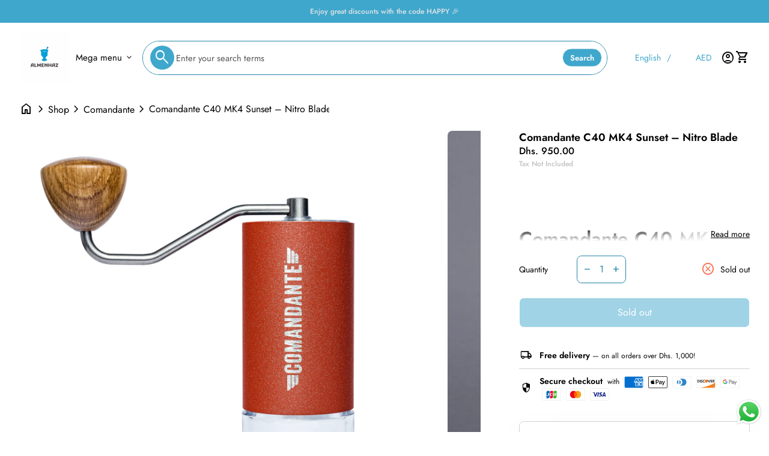

--- FILE ---
content_type: text/html; charset=utf-8
request_url: https://www.almenhaz.com/products/comandante-c40-mk4-nitro-blade-sunset
body_size: 53713
content:
<!doctype html>
<html class="no-js" lang="en" dir="ltr">
  <head>
<!-- Google Tag Manager -->
<script>
(function(w,d,s,l,i){w[l]=w[l]||[];w[l].push({'gtm.start':
new Date().getTime(),event:'gtm.js'});var f=d.getElementsByTagName(s)[0],
j=d.createElement(s),dl=l!='dataLayer'?'&l='+l:'';j.async=true;j.src=
'https://www.googletagmanager.com/gtm.js?id='+i+dl;f.parentNode.insertBefore(j,f);
})(window,document,'script','dataLayer','GTM-T6F38CXD');
</script>
<!-- End Google Tag Manager -->

<!-- Google tag (gtag.js) -->
<script async src="https://www.googletagmanager.com/gtag/js?id=G-V09JZPRMT9"></script>
<script>
  window.dataLayer = window.dataLayer || [];
  function gtag(){dataLayer.push(arguments);}
  gtag('js', new Date());

  gtag('config', 'G-V09JZPRMT9');
</script>
    <meta charset="utf-8">
    <meta http-equiv="X-UA-Compatible" content="IE=edge,chrome=1">
    <meta name="viewport" content="width=device-width,initial-scale=1,shrink-to-fit=no"><link rel="preconnect" href="https://fonts.shopifycdn.com" crossorigin><link rel="preconnect" href="https://fonts.googleapis.com"><link rel="canonical" href="https://www.almenhaz.com/products/comandante-c40-mk4-nitro-blade-sunset">

<title>
  Comandante C40 MK4 Sunset – Nitro Blade Excellence
| ALMENHAZ COFFEE</title><meta name="description" content="Discover the Comandante C40 Mk4 Sunset at Almenhaz—experience nitro blade precision and unmatched performance. Shop now!"><script type="application/ld+json">
  {
    "@context": "https://schema.org",
    "@type": "Organization",
    "name":"ALMENHAZ COFFEE SUPPLIES L.L.C","email":"Order@almenhaz.com","telephone":"+97124441130","url":"https:\/\/www.almenhaz.com\/products\/comandante-c40-mk4-nitro-blade-sunset",
    "sameAs": [
      "",
      "",
      "",
      "https:\/\/www.instagram.com\/almenhaz?igsh=MTFiajl5OHFyNzFvbQ==",
      "",
      "",
      "",
      ""
    ],
    "description":"Discover the Comandante C40 Mk4 Sunset at Almenhaz—experience nitro blade precision and unmatched performance. Shop now!"}
</script><script type="application/ld+json">
    {
      "@context": "https://schema.org/",
      "@type": "Product",
      "@id" : "https://www.almenhaz.com/products/comandante-c40-mk4-nitro-blade-sunset","name": "Comandante C40 MK4 Sunset – Nitro Blade",
      "url": "https:\/\/www.almenhaz.com\/products\/comandante-c40-mk4-nitro-blade-sunset",
      "image": [
          "https:\/\/www.almenhaz.com\/cdn\/shop\/products\/image_524be65f-7e3c-437f-babb-0a5e30200a29.jpg?v=1740831368\u0026width=1920"
        ],
      "description": " \nComandante C40 MK4 Sunset – Nitro Blade\nComandante C40 MK4 Nitro Blade - is the new version of one of the top coffee grinders in the world. The device offers a wide range of grinding, stable operation and refined design with the top-quality materials.\nThe MK4 version includes several updates:\n- New engine frame shape and material - more robust, with larger capacity and no more trapped beans! - Each grinder comes with two jars: 1x brown glass and 1x clear polymer-glass. The latter is lightweight, durable, and can be used as a cup!- Reworked packaging with improved protection.\n\nBurr\nare the proud result of years of dedicated research and development at Comandante®’s onsite coffee lab. Nitro Blade® is unique, using a high-alloyed, high-nitrogen stainless steel with a fine martensitic micro-crystal matrix.Burr Geometry has been optimised to achieve excellent Bean Thruput with a reduced Crank Torque and at the same time deliver a refined Particle Size Distribution for best brewing results.\n\nGrind adjustment\nComandante click system gives you full control for any brewing method and locks your preferred grind setting into place, helping you get the very best out of your roasted coffee and repeat the results again and again. This world class grind performance has made Nitro Blade the weapon of choice for true coffee enthusiasts around the globe, from home baristas to World Brewers Cup champions. \nDesign\nStainless steel is the right choice to build a robust and food safe coffee grinder. That is why not only the burr is made of stainless steel, but also the body, axle, crank and micro ball bearings. Comandante products are aluminium free.Where polymers can be used to improve performance, Comandante uses BPA-free high-performance polymers that meet the strictest food-safety standards. These materials are engineered to endure years of heavy use.Comandante loves natural wood. The solid oak handles, produced by friends in Germany’s Black Forest, are both wonderfully ergonomic and beautiful to look at thanks to oak’s unique grain structure.The Classic and Special Coating models use a robust and sleek powder coating – baked on at high temperature, not just painted on. Every C40 MK4 comes with one brown glass Bean Jar and one clear polymer-glass Bean Jar. Both are super easy to clean and hold around 40g of roasted coffee beans. Weighing in at just over 600g, the C40’s compact size and robust nature means that whether you’re at home or off on an adventure, the world’s best manual grinder is your loyal companion. ","sku": "3529-MK4","brand": {
        "@type": "Thing",
        "name": "COMANDANTE"
      },
      "offers": [{
            "@type" : "Offer","sku": "3529-MK4","availability" : "https://schema.org/OutOfStock",
            "price" : 950.0,
            "priceCurrency" : "AED",
            "url" : "https:\/\/www.almenhaz.com\/products\/comandante-c40-mk4-nitro-blade-sunset?variant=40785569677448"
          }]
    }
  </script><link rel="shortcut icon" href="//www.almenhaz.com/cdn/shop/files/back_logo_7b7b270a-0d29-42bc-a1f5-c4da89b433e8.png?v=1716463659&width=16" sizes="16x16">
  <link rel="shortcut icon" href="//www.almenhaz.com/cdn/shop/files/back_logo_7b7b270a-0d29-42bc-a1f5-c4da89b433e8.png?v=1716463659&width=32" sizes="32x32">
  <link rel="shortcut icon" href="//www.almenhaz.com/cdn/shop/files/back_logo_7b7b270a-0d29-42bc-a1f5-c4da89b433e8.png?v=1716463659&width=48" sizes="48x48">
  <link rel="shortcut icon" href="//www.almenhaz.com/cdn/shop/files/back_logo_7b7b270a-0d29-42bc-a1f5-c4da89b433e8.png?v=1716463659&width=96" sizes="48x48">
  <link rel="apple-touch-icon" href="//www.almenhaz.com/cdn/shop/files/back_logo_7b7b270a-0d29-42bc-a1f5-c4da89b433e8.png?v=1716463659&width=180" sizes="180x180">
  <link rel="apple-touch-icon" href="//www.almenhaz.com/cdn/shop/files/back_logo_7b7b270a-0d29-42bc-a1f5-c4da89b433e8.png?v=1716463659&width=192" sizes="192x192"><meta property="og:site_name" content="ALMENHAZ COFFEE SUPPLIES L.L.C">
<meta property="og:url" content="https://www.almenhaz.com/products/comandante-c40-mk4-nitro-blade-sunset">
<meta property="og:title" content="Comandante C40 MK4 Sunset – Nitro Blade Excellence">
<meta property="og:type" content="product">
<meta property="og:description" content="Discover the Comandante C40 Mk4 Sunset at Almenhaz—experience nitro blade precision and unmatched performance. Shop now!"><meta property="og:image" content="http://www.almenhaz.com/cdn/shop/products/image_524be65f-7e3c-437f-babb-0a5e30200a29.jpg?v=1740831368">
  <meta property="og:image:secure_url" content="https://www.almenhaz.com/cdn/shop/products/image_524be65f-7e3c-437f-babb-0a5e30200a29.jpg?v=1740831368">
  <meta property="og:image:width" content="1500">
  <meta property="og:image:height" content="1500"><meta property="og:price:amount" content="950.00">
  <meta property="og:price:currency" content="AED"><meta name="twitter:card" content="summary_large_image">
<meta name="twitter:title" content="Comandante C40 MK4 Sunset – Nitro Blade Excellence">
<meta name="twitter:description" content="Discover the Comandante C40 Mk4 Sunset at Almenhaz—experience nitro blade precision and unmatched performance. Shop now!">
<style data-shopify>@font-face {
  font-family: Jost;
  font-weight: 400;
  font-style: normal;
  font-display: swap;
  src: url("//www.almenhaz.com/cdn/fonts/jost/jost_n4.d47a1b6347ce4a4c9f437608011273009d91f2b7.woff2") format("woff2"),
       url("//www.almenhaz.com/cdn/fonts/jost/jost_n4.791c46290e672b3f85c3d1c651ef2efa3819eadd.woff") format("woff");
}

  @font-face {
  font-family: Jost;
  font-weight: 600;
  font-style: normal;
  font-display: swap;
  src: url("//www.almenhaz.com/cdn/fonts/jost/jost_n6.ec1178db7a7515114a2d84e3dd680832b7af8b99.woff2") format("woff2"),
       url("//www.almenhaz.com/cdn/fonts/jost/jost_n6.b1178bb6bdd3979fef38e103a3816f6980aeaff9.woff") format("woff");
}

  @font-face {
  font-family: Jost;
  font-weight: 500;
  font-style: normal;
  font-display: swap;
  src: url("//www.almenhaz.com/cdn/fonts/jost/jost_n5.7c8497861ffd15f4e1284cd221f14658b0e95d61.woff2") format("woff2"),
       url("//www.almenhaz.com/cdn/fonts/jost/jost_n5.fb6a06896db583cc2df5ba1b30d9c04383119dd9.woff") format("woff");
}

  @font-face {
  font-family: Jost;
  font-weight: 400;
  font-style: italic;
  font-display: swap;
  src: url("//www.almenhaz.com/cdn/fonts/jost/jost_i4.b690098389649750ada222b9763d55796c5283a5.woff2") format("woff2"),
       url("//www.almenhaz.com/cdn/fonts/jost/jost_i4.fd766415a47e50b9e391ae7ec04e2ae25e7e28b0.woff") format("woff");
}

  @font-face {
  font-family: Jost;
  font-weight: 700;
  font-style: normal;
  font-display: swap;
  src: url("//www.almenhaz.com/cdn/fonts/jost/jost_n7.921dc18c13fa0b0c94c5e2517ffe06139c3615a3.woff2") format("woff2"),
       url("//www.almenhaz.com/cdn/fonts/jost/jost_n7.cbfc16c98c1e195f46c536e775e4e959c5f2f22b.woff") format("woff");
}

  @font-face {
  font-family: Jost;
  font-weight: 400;
  font-style: normal;
  font-display: swap;
  src: url("//www.almenhaz.com/cdn/fonts/jost/jost_n4.d47a1b6347ce4a4c9f437608011273009d91f2b7.woff2") format("woff2"),
       url("//www.almenhaz.com/cdn/fonts/jost/jost_n4.791c46290e672b3f85c3d1c651ef2efa3819eadd.woff") format("woff");
}

  @font-face {
  font-family: Jost;
  font-weight: 400;
  font-style: normal;
  font-display: swap;
  src: url("//www.almenhaz.com/cdn/fonts/jost/jost_n4.d47a1b6347ce4a4c9f437608011273009d91f2b7.woff2") format("woff2"),
       url("//www.almenhaz.com/cdn/fonts/jost/jost_n4.791c46290e672b3f85c3d1c651ef2efa3819eadd.woff") format("woff");
}

  @font-face {
  font-family: Jost;
  font-weight: 700;
  font-style: normal;
  font-display: swap;
  src: url("//www.almenhaz.com/cdn/fonts/jost/jost_n7.921dc18c13fa0b0c94c5e2517ffe06139c3615a3.woff2") format("woff2"),
       url("//www.almenhaz.com/cdn/fonts/jost/jost_n7.cbfc16c98c1e195f46c536e775e4e959c5f2f22b.woff") format("woff");
}

  @font-face {
  font-family: Jost;
  font-weight: 600;
  font-style: normal;
  font-display: swap;
  src: url("//www.almenhaz.com/cdn/fonts/jost/jost_n6.ec1178db7a7515114a2d84e3dd680832b7af8b99.woff2") format("woff2"),
       url("//www.almenhaz.com/cdn/fonts/jost/jost_n6.b1178bb6bdd3979fef38e103a3816f6980aeaff9.woff") format("woff");
}

  @font-face {
  font-family: Jost;
  font-weight: 600;
  font-style: normal;
  font-display: swap;
  src: url("//www.almenhaz.com/cdn/fonts/jost/jost_n6.ec1178db7a7515114a2d84e3dd680832b7af8b99.woff2") format("woff2"),
       url("//www.almenhaz.com/cdn/fonts/jost/jost_n6.b1178bb6bdd3979fef38e103a3816f6980aeaff9.woff") format("woff");
}

  @font-face {
  font-family: Jost;
  font-weight: 600;
  font-style: normal;
  font-display: swap;
  src: url("//www.almenhaz.com/cdn/fonts/jost/jost_n6.ec1178db7a7515114a2d84e3dd680832b7af8b99.woff2") format("woff2"),
       url("//www.almenhaz.com/cdn/fonts/jost/jost_n6.b1178bb6bdd3979fef38e103a3816f6980aeaff9.woff") format("woff");
}

  @font-face {
  font-family: Jost;
  font-weight: 600;
  font-style: normal;
  font-display: swap;
  src: url("//www.almenhaz.com/cdn/fonts/jost/jost_n6.ec1178db7a7515114a2d84e3dd680832b7af8b99.woff2") format("woff2"),
       url("//www.almenhaz.com/cdn/fonts/jost/jost_n6.b1178bb6bdd3979fef38e103a3816f6980aeaff9.woff") format("woff");
}

  @font-face {
  font-family: Jost;
  font-weight: 600;
  font-style: normal;
  font-display: swap;
  src: url("//www.almenhaz.com/cdn/fonts/jost/jost_n6.ec1178db7a7515114a2d84e3dd680832b7af8b99.woff2") format("woff2"),
       url("//www.almenhaz.com/cdn/fonts/jost/jost_n6.b1178bb6bdd3979fef38e103a3816f6980aeaff9.woff") format("woff");
}

</style><style data-shopify>:root {
    --font-body-family: Jost, sans-serif;
    --font-body-style: normal;
    --font-body-weight: 400;
    --font-body-weight-bold: 600;

    --font-caption-family: Jost, sans-serif
;
    --font-caption-style: normal;
    --font-caption-weight: 700;

    --font-button-family: Jost, sans-serif
 ;
    --font-button-style: normal;
    --font-button-weight: 400;

    --font-card-heading-family: Jost, sans-serif
;
    --font-card-heading-style: normal;
    --font-card-heading-weight: 400;

    --font-h1-family: Jost, sans-serif;
    --font-h1-style: normal;
    --font-h1-weight: 700;

    --font-h2-family: Jost, sans-serif;
    --font-h2-style: normal;
    --font-h2-weight: 600;

    --font-h3-family: Jost, sans-serif;
    --font-h3-style: normal;
    --font-h3-weight: 600;

    --font-h4-family: Jost, sans-serif;
    --font-h4-style: normal;
    --font-h4-weight: 600;

    --font-h5-family: Jost, sans-serif;
    --font-h5-style: normal;
    --font-h5-weight: 600;

    --font-h6-family: Jost, sans-serif;
    --font-h6-style: normal;
    --font-h6-weight: 600;
  }

  :root {
    /*text colors*/
    --color-heading: #000000;
    --color-text: #000000;
    --color-text-links: #000000;
    --color-text-links-hover: #40a7cc;

    /*background colors*/
    --color-background-body: #ffffff;
    --color-background-body-rgb: 255, 255, 255;
    --color-background-alt: #ffffff;
    --color-background-alt-rgb: 255, 255, 255;

    /*primary button colors*/
    --color-background-button-primary: #40a7cc;
    --color-text-button-primary: #ffffff;
    --color-background-button-primary-hover: #2586a9;
    --color-text-button-primary-hover: #ffffff;--color-border-button-primary: #ffffff;--color-border-button-primary-hover: #2586a9;/*secondary button colors*/
    --color-background-button-secondary: #ffffff;
    --color-text-button-secondary: #40a7cc;
    --color-background-button-secondary-hover: #40a7cc;
    --color-text-button-secondary-hover: #ffffff;--color-border-button-secondary: #40a7cc;--color-border-button-secondary-hover: #40a7cc;/*icon colors*/
    --color-icon: #000000;
    --color-icon-hover: #40a7cc;
    --color-icon-inactive: ;

    /*borders*/
    --color-sale: #40a7cc;--color-border: #d1d1d1;/*cards*/
    --color-background-card: #ffffff;
    --color-background-card-rgb: 255, 255,  255;
    --color-heading-card: #000000;
    --color-text-card: #404040;--color-border-card: #d1d1d1;/*inputs*/
    --color-input-background: #ffffff;
    --color-input-placeholder: #565656;
    --color-input-text: #2586a9;--color-input-border: #2586a9;--container-width: 160rem;--border-radius: 0.8rem;
  }</style><script>
  window.routes = {
    shop_domain: 'https://www.almenhaz.com',
    cart: '/cart',
    cartAdd: '/cart/add',
    cartChange: '/cart/change',
    cartUpdate: '/cart/update',
    predictiveSearch: '/search/suggest',
    recommendations:  '/recommendations/products',
  };

  window.cartStrings = {
    error: `There was an error while updating your cart. Please try again.`,
    quantityError: `You can only add [quantity] of this item to your cart.`,
    addToCart: `Add to cart`,
    addedToCart: `Added to cart`,
    addingToCart: `Adding to cart`,
    inStock: `In Stock`,
    unavailable: `Unavailable`,
    soldOut: `Sold out`,
    uxCart: `mini-cart`
  };

  window.searchStrings = {
    title_results: `Search results`,
    title_no_results: `No search results`,
    title_results_collection: `Collection results`,
    title_no_results_collection: `No collection results`,
    title_results_article: `Article results`,
    title_no_results_article: `No article results`,
    recent_searches: `Recent searches`,
    clear_all: `Clear all`,
    nothing_found: `Nothing found.`,
    try_different_filters: `Please try different filters.`
  };

  window.productStrings = {
    unavailable_with_option: `[value] - Unavailable`,
    price_unavailable: `Unavailable`
  };

  document.documentElement.className = document.documentElement.className.replace('no-js', 'has-js');
</script>
<link href="//www.almenhaz.com/cdn/shop/t/29/assets/base.css?v=59966533157598096431767674826" rel="stylesheet" type="text/css" media="all" />

    <script>
      const currency = "د.إ";
      const freeShippingThreshold = 1000;
      const accessibilityNoticeNewTab = "(link opens in new tab/window)";
    </script>

    <script>window.performance && window.performance.mark && window.performance.mark('shopify.content_for_header.start');</script><meta name="google-site-verification" content="f_Tq9Fqrl0Rzn-NY0VR--2YX6TqQ6gm9PdJpZi8pS8Y">
<meta name="facebook-domain-verification" content="2oibjy3wv3rst225ih4vybrh83ibgk">
<meta id="shopify-digital-wallet" name="shopify-digital-wallet" content="/11333173314/digital_wallets/dialog">
<link rel="alternate" hreflang="x-default" href="https://www.almenhaz.com/products/comandante-c40-mk4-nitro-blade-sunset">
<link rel="alternate" hreflang="en" href="https://www.almenhaz.com/products/comandante-c40-mk4-nitro-blade-sunset">
<link rel="alternate" hreflang="ar" href="https://www.almenhaz.com/ar/products/comandante-c40-mk4-nitro-blade-sunset">
<link rel="alternate" type="application/json+oembed" href="https://www.almenhaz.com/products/comandante-c40-mk4-nitro-blade-sunset.oembed">
<script async="async" src="/checkouts/internal/preloads.js?locale=en-AE"></script>
<script id="shopify-features" type="application/json">{"accessToken":"0557e5fb68243a2d853a0cbde79f94da","betas":["rich-media-storefront-analytics"],"domain":"www.almenhaz.com","predictiveSearch":true,"shopId":11333173314,"locale":"en"}</script>
<script>var Shopify = Shopify || {};
Shopify.shop = "almenhaz.myshopify.com";
Shopify.locale = "en";
Shopify.currency = {"active":"AED","rate":"1.0"};
Shopify.country = "AE";
Shopify.theme = {"name":"Live","id":134192169096,"schema_name":"Align","schema_version":"1.6.2","theme_store_id":1966,"role":"main"};
Shopify.theme.handle = "null";
Shopify.theme.style = {"id":null,"handle":null};
Shopify.cdnHost = "www.almenhaz.com/cdn";
Shopify.routes = Shopify.routes || {};
Shopify.routes.root = "/";</script>
<script type="module">!function(o){(o.Shopify=o.Shopify||{}).modules=!0}(window);</script>
<script>!function(o){function n(){var o=[];function n(){o.push(Array.prototype.slice.apply(arguments))}return n.q=o,n}var t=o.Shopify=o.Shopify||{};t.loadFeatures=n(),t.autoloadFeatures=n()}(window);</script>
<script id="shop-js-analytics" type="application/json">{"pageType":"product"}</script>
<script defer="defer" async type="module" src="//www.almenhaz.com/cdn/shopifycloud/shop-js/modules/v2/client.init-shop-cart-sync_BdyHc3Nr.en.esm.js"></script>
<script defer="defer" async type="module" src="//www.almenhaz.com/cdn/shopifycloud/shop-js/modules/v2/chunk.common_Daul8nwZ.esm.js"></script>
<script type="module">
  await import("//www.almenhaz.com/cdn/shopifycloud/shop-js/modules/v2/client.init-shop-cart-sync_BdyHc3Nr.en.esm.js");
await import("//www.almenhaz.com/cdn/shopifycloud/shop-js/modules/v2/chunk.common_Daul8nwZ.esm.js");

  window.Shopify.SignInWithShop?.initShopCartSync?.({"fedCMEnabled":true,"windoidEnabled":true});

</script>
<script id="__st">var __st={"a":11333173314,"offset":14400,"reqid":"9f0a6b5a-e04b-4b9c-b336-5f745f6b7cd2-1769007592","pageurl":"www.almenhaz.com\/products\/comandante-c40-mk4-nitro-blade-sunset","u":"6db5c10df5f9","p":"product","rtyp":"product","rid":7090917703816};</script>
<script>window.ShopifyPaypalV4VisibilityTracking = true;</script>
<script id="captcha-bootstrap">!function(){'use strict';const t='contact',e='account',n='new_comment',o=[[t,t],['blogs',n],['comments',n],[t,'customer']],c=[[e,'customer_login'],[e,'guest_login'],[e,'recover_customer_password'],[e,'create_customer']],r=t=>t.map((([t,e])=>`form[action*='/${t}']:not([data-nocaptcha='true']) input[name='form_type'][value='${e}']`)).join(','),a=t=>()=>t?[...document.querySelectorAll(t)].map((t=>t.form)):[];function s(){const t=[...o],e=r(t);return a(e)}const i='password',u='form_key',d=['recaptcha-v3-token','g-recaptcha-response','h-captcha-response',i],f=()=>{try{return window.sessionStorage}catch{return}},m='__shopify_v',_=t=>t.elements[u];function p(t,e,n=!1){try{const o=window.sessionStorage,c=JSON.parse(o.getItem(e)),{data:r}=function(t){const{data:e,action:n}=t;return t[m]||n?{data:e,action:n}:{data:t,action:n}}(c);for(const[e,n]of Object.entries(r))t.elements[e]&&(t.elements[e].value=n);n&&o.removeItem(e)}catch(o){console.error('form repopulation failed',{error:o})}}const l='form_type',E='cptcha';function T(t){t.dataset[E]=!0}const w=window,h=w.document,L='Shopify',v='ce_forms',y='captcha';let A=!1;((t,e)=>{const n=(g='f06e6c50-85a8-45c8-87d0-21a2b65856fe',I='https://cdn.shopify.com/shopifycloud/storefront-forms-hcaptcha/ce_storefront_forms_captcha_hcaptcha.v1.5.2.iife.js',D={infoText:'Protected by hCaptcha',privacyText:'Privacy',termsText:'Terms'},(t,e,n)=>{const o=w[L][v],c=o.bindForm;if(c)return c(t,g,e,D).then(n);var r;o.q.push([[t,g,e,D],n]),r=I,A||(h.body.append(Object.assign(h.createElement('script'),{id:'captcha-provider',async:!0,src:r})),A=!0)});var g,I,D;w[L]=w[L]||{},w[L][v]=w[L][v]||{},w[L][v].q=[],w[L][y]=w[L][y]||{},w[L][y].protect=function(t,e){n(t,void 0,e),T(t)},Object.freeze(w[L][y]),function(t,e,n,w,h,L){const[v,y,A,g]=function(t,e,n){const i=e?o:[],u=t?c:[],d=[...i,...u],f=r(d),m=r(i),_=r(d.filter((([t,e])=>n.includes(e))));return[a(f),a(m),a(_),s()]}(w,h,L),I=t=>{const e=t.target;return e instanceof HTMLFormElement?e:e&&e.form},D=t=>v().includes(t);t.addEventListener('submit',(t=>{const e=I(t);if(!e)return;const n=D(e)&&!e.dataset.hcaptchaBound&&!e.dataset.recaptchaBound,o=_(e),c=g().includes(e)&&(!o||!o.value);(n||c)&&t.preventDefault(),c&&!n&&(function(t){try{if(!f())return;!function(t){const e=f();if(!e)return;const n=_(t);if(!n)return;const o=n.value;o&&e.removeItem(o)}(t);const e=Array.from(Array(32),(()=>Math.random().toString(36)[2])).join('');!function(t,e){_(t)||t.append(Object.assign(document.createElement('input'),{type:'hidden',name:u})),t.elements[u].value=e}(t,e),function(t,e){const n=f();if(!n)return;const o=[...t.querySelectorAll(`input[type='${i}']`)].map((({name:t})=>t)),c=[...d,...o],r={};for(const[a,s]of new FormData(t).entries())c.includes(a)||(r[a]=s);n.setItem(e,JSON.stringify({[m]:1,action:t.action,data:r}))}(t,e)}catch(e){console.error('failed to persist form',e)}}(e),e.submit())}));const S=(t,e)=>{t&&!t.dataset[E]&&(n(t,e.some((e=>e===t))),T(t))};for(const o of['focusin','change'])t.addEventListener(o,(t=>{const e=I(t);D(e)&&S(e,y())}));const B=e.get('form_key'),M=e.get(l),P=B&&M;t.addEventListener('DOMContentLoaded',(()=>{const t=y();if(P)for(const e of t)e.elements[l].value===M&&p(e,B);[...new Set([...A(),...v().filter((t=>'true'===t.dataset.shopifyCaptcha))])].forEach((e=>S(e,t)))}))}(h,new URLSearchParams(w.location.search),n,t,e,['guest_login'])})(!0,!0)}();</script>
<script integrity="sha256-4kQ18oKyAcykRKYeNunJcIwy7WH5gtpwJnB7kiuLZ1E=" data-source-attribution="shopify.loadfeatures" defer="defer" src="//www.almenhaz.com/cdn/shopifycloud/storefront/assets/storefront/load_feature-a0a9edcb.js" crossorigin="anonymous"></script>
<script data-source-attribution="shopify.dynamic_checkout.dynamic.init">var Shopify=Shopify||{};Shopify.PaymentButton=Shopify.PaymentButton||{isStorefrontPortableWallets:!0,init:function(){window.Shopify.PaymentButton.init=function(){};var t=document.createElement("script");t.src="https://www.almenhaz.com/cdn/shopifycloud/portable-wallets/latest/portable-wallets.en.js",t.type="module",document.head.appendChild(t)}};
</script>
<script data-source-attribution="shopify.dynamic_checkout.buyer_consent">
  function portableWalletsHideBuyerConsent(e){var t=document.getElementById("shopify-buyer-consent"),n=document.getElementById("shopify-subscription-policy-button");t&&n&&(t.classList.add("hidden"),t.setAttribute("aria-hidden","true"),n.removeEventListener("click",e))}function portableWalletsShowBuyerConsent(e){var t=document.getElementById("shopify-buyer-consent"),n=document.getElementById("shopify-subscription-policy-button");t&&n&&(t.classList.remove("hidden"),t.removeAttribute("aria-hidden"),n.addEventListener("click",e))}window.Shopify?.PaymentButton&&(window.Shopify.PaymentButton.hideBuyerConsent=portableWalletsHideBuyerConsent,window.Shopify.PaymentButton.showBuyerConsent=portableWalletsShowBuyerConsent);
</script>
<script data-source-attribution="shopify.dynamic_checkout.cart.bootstrap">document.addEventListener("DOMContentLoaded",(function(){function t(){return document.querySelector("shopify-accelerated-checkout-cart, shopify-accelerated-checkout")}if(t())Shopify.PaymentButton.init();else{new MutationObserver((function(e,n){t()&&(Shopify.PaymentButton.init(),n.disconnect())})).observe(document.body,{childList:!0,subtree:!0})}}));
</script>
<link id="shopify-accelerated-checkout-styles" rel="stylesheet" media="screen" href="https://www.almenhaz.com/cdn/shopifycloud/portable-wallets/latest/accelerated-checkout-backwards-compat.css" crossorigin="anonymous">
<style id="shopify-accelerated-checkout-cart">
        #shopify-buyer-consent {
  margin-top: 1em;
  display: inline-block;
  width: 100%;
}

#shopify-buyer-consent.hidden {
  display: none;
}

#shopify-subscription-policy-button {
  background: none;
  border: none;
  padding: 0;
  text-decoration: underline;
  font-size: inherit;
  cursor: pointer;
}

#shopify-subscription-policy-button::before {
  box-shadow: none;
}

      </style>
<script id="sections-script" data-sections="navigation-footer" defer="defer" src="//www.almenhaz.com/cdn/shop/t/29/compiled_assets/scripts.js?v=4080"></script>
<script>window.performance && window.performance.mark && window.performance.mark('shopify.content_for_header.end');</script>
  <script src="https://cdn.shopify.com/extensions/019ac357-9c99-7419-b30b-37f8db9e37f2/etranslate-243/assets/floating-selector.js" type="text/javascript" defer="defer"></script>
<script src="https://cdn.shopify.com/extensions/019b6dda-9f81-7c8b-b5f5-7756ae4a26fb/dondy-whatsapp-chat-widget-85/assets/ChatBubble.js" type="text/javascript" defer="defer"></script>
<link href="https://cdn.shopify.com/extensions/019b6dda-9f81-7c8b-b5f5-7756ae4a26fb/dondy-whatsapp-chat-widget-85/assets/ChatBubble.css" rel="stylesheet" type="text/css" media="all">
<link href="https://monorail-edge.shopifysvc.com" rel="dns-prefetch">
<script>(function(){if ("sendBeacon" in navigator && "performance" in window) {try {var session_token_from_headers = performance.getEntriesByType('navigation')[0].serverTiming.find(x => x.name == '_s').description;} catch {var session_token_from_headers = undefined;}var session_cookie_matches = document.cookie.match(/_shopify_s=([^;]*)/);var session_token_from_cookie = session_cookie_matches && session_cookie_matches.length === 2 ? session_cookie_matches[1] : "";var session_token = session_token_from_headers || session_token_from_cookie || "";function handle_abandonment_event(e) {var entries = performance.getEntries().filter(function(entry) {return /monorail-edge.shopifysvc.com/.test(entry.name);});if (!window.abandonment_tracked && entries.length === 0) {window.abandonment_tracked = true;var currentMs = Date.now();var navigation_start = performance.timing.navigationStart;var payload = {shop_id: 11333173314,url: window.location.href,navigation_start,duration: currentMs - navigation_start,session_token,page_type: "product"};window.navigator.sendBeacon("https://monorail-edge.shopifysvc.com/v1/produce", JSON.stringify({schema_id: "online_store_buyer_site_abandonment/1.1",payload: payload,metadata: {event_created_at_ms: currentMs,event_sent_at_ms: currentMs}}));}}window.addEventListener('pagehide', handle_abandonment_event);}}());</script>
<script id="web-pixels-manager-setup">(function e(e,d,r,n,o){if(void 0===o&&(o={}),!Boolean(null===(a=null===(i=window.Shopify)||void 0===i?void 0:i.analytics)||void 0===a?void 0:a.replayQueue)){var i,a;window.Shopify=window.Shopify||{};var t=window.Shopify;t.analytics=t.analytics||{};var s=t.analytics;s.replayQueue=[],s.publish=function(e,d,r){return s.replayQueue.push([e,d,r]),!0};try{self.performance.mark("wpm:start")}catch(e){}var l=function(){var e={modern:/Edge?\/(1{2}[4-9]|1[2-9]\d|[2-9]\d{2}|\d{4,})\.\d+(\.\d+|)|Firefox\/(1{2}[4-9]|1[2-9]\d|[2-9]\d{2}|\d{4,})\.\d+(\.\d+|)|Chrom(ium|e)\/(9{2}|\d{3,})\.\d+(\.\d+|)|(Maci|X1{2}).+ Version\/(15\.\d+|(1[6-9]|[2-9]\d|\d{3,})\.\d+)([,.]\d+|)( \(\w+\)|)( Mobile\/\w+|) Safari\/|Chrome.+OPR\/(9{2}|\d{3,})\.\d+\.\d+|(CPU[ +]OS|iPhone[ +]OS|CPU[ +]iPhone|CPU IPhone OS|CPU iPad OS)[ +]+(15[._]\d+|(1[6-9]|[2-9]\d|\d{3,})[._]\d+)([._]\d+|)|Android:?[ /-](13[3-9]|1[4-9]\d|[2-9]\d{2}|\d{4,})(\.\d+|)(\.\d+|)|Android.+Firefox\/(13[5-9]|1[4-9]\d|[2-9]\d{2}|\d{4,})\.\d+(\.\d+|)|Android.+Chrom(ium|e)\/(13[3-9]|1[4-9]\d|[2-9]\d{2}|\d{4,})\.\d+(\.\d+|)|SamsungBrowser\/([2-9]\d|\d{3,})\.\d+/,legacy:/Edge?\/(1[6-9]|[2-9]\d|\d{3,})\.\d+(\.\d+|)|Firefox\/(5[4-9]|[6-9]\d|\d{3,})\.\d+(\.\d+|)|Chrom(ium|e)\/(5[1-9]|[6-9]\d|\d{3,})\.\d+(\.\d+|)([\d.]+$|.*Safari\/(?![\d.]+ Edge\/[\d.]+$))|(Maci|X1{2}).+ Version\/(10\.\d+|(1[1-9]|[2-9]\d|\d{3,})\.\d+)([,.]\d+|)( \(\w+\)|)( Mobile\/\w+|) Safari\/|Chrome.+OPR\/(3[89]|[4-9]\d|\d{3,})\.\d+\.\d+|(CPU[ +]OS|iPhone[ +]OS|CPU[ +]iPhone|CPU IPhone OS|CPU iPad OS)[ +]+(10[._]\d+|(1[1-9]|[2-9]\d|\d{3,})[._]\d+)([._]\d+|)|Android:?[ /-](13[3-9]|1[4-9]\d|[2-9]\d{2}|\d{4,})(\.\d+|)(\.\d+|)|Mobile Safari.+OPR\/([89]\d|\d{3,})\.\d+\.\d+|Android.+Firefox\/(13[5-9]|1[4-9]\d|[2-9]\d{2}|\d{4,})\.\d+(\.\d+|)|Android.+Chrom(ium|e)\/(13[3-9]|1[4-9]\d|[2-9]\d{2}|\d{4,})\.\d+(\.\d+|)|Android.+(UC? ?Browser|UCWEB|U3)[ /]?(15\.([5-9]|\d{2,})|(1[6-9]|[2-9]\d|\d{3,})\.\d+)\.\d+|SamsungBrowser\/(5\.\d+|([6-9]|\d{2,})\.\d+)|Android.+MQ{2}Browser\/(14(\.(9|\d{2,})|)|(1[5-9]|[2-9]\d|\d{3,})(\.\d+|))(\.\d+|)|K[Aa][Ii]OS\/(3\.\d+|([4-9]|\d{2,})\.\d+)(\.\d+|)/},d=e.modern,r=e.legacy,n=navigator.userAgent;return n.match(d)?"modern":n.match(r)?"legacy":"unknown"}(),u="modern"===l?"modern":"legacy",c=(null!=n?n:{modern:"",legacy:""})[u],f=function(e){return[e.baseUrl,"/wpm","/b",e.hashVersion,"modern"===e.buildTarget?"m":"l",".js"].join("")}({baseUrl:d,hashVersion:r,buildTarget:u}),m=function(e){var d=e.version,r=e.bundleTarget,n=e.surface,o=e.pageUrl,i=e.monorailEndpoint;return{emit:function(e){var a=e.status,t=e.errorMsg,s=(new Date).getTime(),l=JSON.stringify({metadata:{event_sent_at_ms:s},events:[{schema_id:"web_pixels_manager_load/3.1",payload:{version:d,bundle_target:r,page_url:o,status:a,surface:n,error_msg:t},metadata:{event_created_at_ms:s}}]});if(!i)return console&&console.warn&&console.warn("[Web Pixels Manager] No Monorail endpoint provided, skipping logging."),!1;try{return self.navigator.sendBeacon.bind(self.navigator)(i,l)}catch(e){}var u=new XMLHttpRequest;try{return u.open("POST",i,!0),u.setRequestHeader("Content-Type","text/plain"),u.send(l),!0}catch(e){return console&&console.warn&&console.warn("[Web Pixels Manager] Got an unhandled error while logging to Monorail."),!1}}}}({version:r,bundleTarget:l,surface:e.surface,pageUrl:self.location.href,monorailEndpoint:e.monorailEndpoint});try{o.browserTarget=l,function(e){var d=e.src,r=e.async,n=void 0===r||r,o=e.onload,i=e.onerror,a=e.sri,t=e.scriptDataAttributes,s=void 0===t?{}:t,l=document.createElement("script"),u=document.querySelector("head"),c=document.querySelector("body");if(l.async=n,l.src=d,a&&(l.integrity=a,l.crossOrigin="anonymous"),s)for(var f in s)if(Object.prototype.hasOwnProperty.call(s,f))try{l.dataset[f]=s[f]}catch(e){}if(o&&l.addEventListener("load",o),i&&l.addEventListener("error",i),u)u.appendChild(l);else{if(!c)throw new Error("Did not find a head or body element to append the script");c.appendChild(l)}}({src:f,async:!0,onload:function(){if(!function(){var e,d;return Boolean(null===(d=null===(e=window.Shopify)||void 0===e?void 0:e.analytics)||void 0===d?void 0:d.initialized)}()){var d=window.webPixelsManager.init(e)||void 0;if(d){var r=window.Shopify.analytics;r.replayQueue.forEach((function(e){var r=e[0],n=e[1],o=e[2];d.publishCustomEvent(r,n,o)})),r.replayQueue=[],r.publish=d.publishCustomEvent,r.visitor=d.visitor,r.initialized=!0}}},onerror:function(){return m.emit({status:"failed",errorMsg:"".concat(f," has failed to load")})},sri:function(e){var d=/^sha384-[A-Za-z0-9+/=]+$/;return"string"==typeof e&&d.test(e)}(c)?c:"",scriptDataAttributes:o}),m.emit({status:"loading"})}catch(e){m.emit({status:"failed",errorMsg:(null==e?void 0:e.message)||"Unknown error"})}}})({shopId: 11333173314,storefrontBaseUrl: "https://www.almenhaz.com",extensionsBaseUrl: "https://extensions.shopifycdn.com/cdn/shopifycloud/web-pixels-manager",monorailEndpoint: "https://monorail-edge.shopifysvc.com/unstable/produce_batch",surface: "storefront-renderer",enabledBetaFlags: ["2dca8a86"],webPixelsConfigList: [{"id":"423002248","configuration":"{\"config\":\"{\\\"google_tag_ids\\\":[\\\"AW-10909459083\\\",\\\"GT-NMDDBB8\\\",\\\"G-V09JZPRMT9\\\"],\\\"target_country\\\":\\\"AE\\\",\\\"gtag_events\\\":[{\\\"type\\\":\\\"search\\\",\\\"action_label\\\":[\\\"AW-10909459083\\\/fyJNCMmz1MADEIvFhNIo\\\",\\\"G-V09JZPRMT9\\\"]},{\\\"type\\\":\\\"begin_checkout\\\",\\\"action_label\\\":[\\\"AW-10909459083\\\/XOfHCMaz1MADEIvFhNIo\\\",\\\"G-V09JZPRMT9\\\"]},{\\\"type\\\":\\\"view_item\\\",\\\"action_label\\\":[\\\"AW-10909459083\\\/xPa3CMCz1MADEIvFhNIo\\\",\\\"MC-M5QY9763ZR\\\",\\\"G-V09JZPRMT9\\\"]},{\\\"type\\\":\\\"purchase\\\",\\\"action_label\\\":[\\\"AW-10909459083\\\/JKLgCL2z1MADEIvFhNIo\\\",\\\"MC-M5QY9763ZR\\\",\\\"G-V09JZPRMT9\\\"]},{\\\"type\\\":\\\"page_view\\\",\\\"action_label\\\":[\\\"AW-10909459083\\\/VVPvCKuz1MADEIvFhNIo\\\",\\\"MC-M5QY9763ZR\\\",\\\"G-V09JZPRMT9\\\"]},{\\\"type\\\":\\\"add_payment_info\\\",\\\"action_label\\\":[\\\"AW-10909459083\\\/btdxCLy11MADEIvFhNIo\\\",\\\"G-V09JZPRMT9\\\"]},{\\\"type\\\":\\\"add_to_cart\\\",\\\"action_label\\\":[\\\"AW-10909459083\\\/0EFTCMOz1MADEIvFhNIo\\\",\\\"G-V09JZPRMT9\\\"]}],\\\"enable_monitoring_mode\\\":false}\"}","eventPayloadVersion":"v1","runtimeContext":"OPEN","scriptVersion":"b2a88bafab3e21179ed38636efcd8a93","type":"APP","apiClientId":1780363,"privacyPurposes":[],"dataSharingAdjustments":{"protectedCustomerApprovalScopes":["read_customer_address","read_customer_email","read_customer_name","read_customer_personal_data","read_customer_phone"]}},{"id":"100728968","eventPayloadVersion":"1","runtimeContext":"LAX","scriptVersion":"4","type":"CUSTOM","privacyPurposes":["ANALYTICS","MARKETING","PREFERENCES"],"name":"Custom Purchase Pixel"},{"id":"shopify-app-pixel","configuration":"{}","eventPayloadVersion":"v1","runtimeContext":"STRICT","scriptVersion":"0450","apiClientId":"shopify-pixel","type":"APP","privacyPurposes":["ANALYTICS","MARKETING"]},{"id":"shopify-custom-pixel","eventPayloadVersion":"v1","runtimeContext":"LAX","scriptVersion":"0450","apiClientId":"shopify-pixel","type":"CUSTOM","privacyPurposes":["ANALYTICS","MARKETING"]}],isMerchantRequest: false,initData: {"shop":{"name":"ALMENHAZ COFFEE SUPPLIES L.L.C","paymentSettings":{"currencyCode":"AED"},"myshopifyDomain":"almenhaz.myshopify.com","countryCode":"AE","storefrontUrl":"https:\/\/www.almenhaz.com"},"customer":null,"cart":null,"checkout":null,"productVariants":[{"price":{"amount":950.0,"currencyCode":"AED"},"product":{"title":"Comandante C40 MK4 Sunset – Nitro Blade","vendor":"COMANDANTE","id":"7090917703816","untranslatedTitle":"Comandante C40 MK4 Sunset – Nitro Blade","url":"\/products\/comandante-c40-mk4-nitro-blade-sunset","type":"Manual coffee grinder"},"id":"40785569677448","image":{"src":"\/\/www.almenhaz.com\/cdn\/shop\/products\/image_524be65f-7e3c-437f-babb-0a5e30200a29.jpg?v=1740831368"},"sku":"3529-MK4","title":"Default Title","untranslatedTitle":"Default Title"}],"purchasingCompany":null},},"https://www.almenhaz.com/cdn","fcfee988w5aeb613cpc8e4bc33m6693e112",{"modern":"","legacy":""},{"shopId":"11333173314","storefrontBaseUrl":"https:\/\/www.almenhaz.com","extensionBaseUrl":"https:\/\/extensions.shopifycdn.com\/cdn\/shopifycloud\/web-pixels-manager","surface":"storefront-renderer","enabledBetaFlags":"[\"2dca8a86\"]","isMerchantRequest":"false","hashVersion":"fcfee988w5aeb613cpc8e4bc33m6693e112","publish":"custom","events":"[[\"page_viewed\",{}],[\"product_viewed\",{\"productVariant\":{\"price\":{\"amount\":950.0,\"currencyCode\":\"AED\"},\"product\":{\"title\":\"Comandante C40 MK4 Sunset – Nitro Blade\",\"vendor\":\"COMANDANTE\",\"id\":\"7090917703816\",\"untranslatedTitle\":\"Comandante C40 MK4 Sunset – Nitro Blade\",\"url\":\"\/products\/comandante-c40-mk4-nitro-blade-sunset\",\"type\":\"Manual coffee grinder\"},\"id\":\"40785569677448\",\"image\":{\"src\":\"\/\/www.almenhaz.com\/cdn\/shop\/products\/image_524be65f-7e3c-437f-babb-0a5e30200a29.jpg?v=1740831368\"},\"sku\":\"3529-MK4\",\"title\":\"Default Title\",\"untranslatedTitle\":\"Default Title\"}}]]"});</script><script>
  window.ShopifyAnalytics = window.ShopifyAnalytics || {};
  window.ShopifyAnalytics.meta = window.ShopifyAnalytics.meta || {};
  window.ShopifyAnalytics.meta.currency = 'AED';
  var meta = {"product":{"id":7090917703816,"gid":"gid:\/\/shopify\/Product\/7090917703816","vendor":"COMANDANTE","type":"Manual coffee grinder","handle":"comandante-c40-mk4-nitro-blade-sunset","variants":[{"id":40785569677448,"price":95000,"name":"Comandante C40 MK4 Sunset – Nitro Blade","public_title":null,"sku":"3529-MK4"}],"remote":false},"page":{"pageType":"product","resourceType":"product","resourceId":7090917703816,"requestId":"9f0a6b5a-e04b-4b9c-b336-5f745f6b7cd2-1769007592"}};
  for (var attr in meta) {
    window.ShopifyAnalytics.meta[attr] = meta[attr];
  }
</script>
<script class="analytics">
  (function () {
    var customDocumentWrite = function(content) {
      var jquery = null;

      if (window.jQuery) {
        jquery = window.jQuery;
      } else if (window.Checkout && window.Checkout.$) {
        jquery = window.Checkout.$;
      }

      if (jquery) {
        jquery('body').append(content);
      }
    };

    var hasLoggedConversion = function(token) {
      if (token) {
        return document.cookie.indexOf('loggedConversion=' + token) !== -1;
      }
      return false;
    }

    var setCookieIfConversion = function(token) {
      if (token) {
        var twoMonthsFromNow = new Date(Date.now());
        twoMonthsFromNow.setMonth(twoMonthsFromNow.getMonth() + 2);

        document.cookie = 'loggedConversion=' + token + '; expires=' + twoMonthsFromNow;
      }
    }

    var trekkie = window.ShopifyAnalytics.lib = window.trekkie = window.trekkie || [];
    if (trekkie.integrations) {
      return;
    }
    trekkie.methods = [
      'identify',
      'page',
      'ready',
      'track',
      'trackForm',
      'trackLink'
    ];
    trekkie.factory = function(method) {
      return function() {
        var args = Array.prototype.slice.call(arguments);
        args.unshift(method);
        trekkie.push(args);
        return trekkie;
      };
    };
    for (var i = 0; i < trekkie.methods.length; i++) {
      var key = trekkie.methods[i];
      trekkie[key] = trekkie.factory(key);
    }
    trekkie.load = function(config) {
      trekkie.config = config || {};
      trekkie.config.initialDocumentCookie = document.cookie;
      var first = document.getElementsByTagName('script')[0];
      var script = document.createElement('script');
      script.type = 'text/javascript';
      script.onerror = function(e) {
        var scriptFallback = document.createElement('script');
        scriptFallback.type = 'text/javascript';
        scriptFallback.onerror = function(error) {
                var Monorail = {
      produce: function produce(monorailDomain, schemaId, payload) {
        var currentMs = new Date().getTime();
        var event = {
          schema_id: schemaId,
          payload: payload,
          metadata: {
            event_created_at_ms: currentMs,
            event_sent_at_ms: currentMs
          }
        };
        return Monorail.sendRequest("https://" + monorailDomain + "/v1/produce", JSON.stringify(event));
      },
      sendRequest: function sendRequest(endpointUrl, payload) {
        // Try the sendBeacon API
        if (window && window.navigator && typeof window.navigator.sendBeacon === 'function' && typeof window.Blob === 'function' && !Monorail.isIos12()) {
          var blobData = new window.Blob([payload], {
            type: 'text/plain'
          });

          if (window.navigator.sendBeacon(endpointUrl, blobData)) {
            return true;
          } // sendBeacon was not successful

        } // XHR beacon

        var xhr = new XMLHttpRequest();

        try {
          xhr.open('POST', endpointUrl);
          xhr.setRequestHeader('Content-Type', 'text/plain');
          xhr.send(payload);
        } catch (e) {
          console.log(e);
        }

        return false;
      },
      isIos12: function isIos12() {
        return window.navigator.userAgent.lastIndexOf('iPhone; CPU iPhone OS 12_') !== -1 || window.navigator.userAgent.lastIndexOf('iPad; CPU OS 12_') !== -1;
      }
    };
    Monorail.produce('monorail-edge.shopifysvc.com',
      'trekkie_storefront_load_errors/1.1',
      {shop_id: 11333173314,
      theme_id: 134192169096,
      app_name: "storefront",
      context_url: window.location.href,
      source_url: "//www.almenhaz.com/cdn/s/trekkie.storefront.cd680fe47e6c39ca5d5df5f0a32d569bc48c0f27.min.js"});

        };
        scriptFallback.async = true;
        scriptFallback.src = '//www.almenhaz.com/cdn/s/trekkie.storefront.cd680fe47e6c39ca5d5df5f0a32d569bc48c0f27.min.js';
        first.parentNode.insertBefore(scriptFallback, first);
      };
      script.async = true;
      script.src = '//www.almenhaz.com/cdn/s/trekkie.storefront.cd680fe47e6c39ca5d5df5f0a32d569bc48c0f27.min.js';
      first.parentNode.insertBefore(script, first);
    };
    trekkie.load(
      {"Trekkie":{"appName":"storefront","development":false,"defaultAttributes":{"shopId":11333173314,"isMerchantRequest":null,"themeId":134192169096,"themeCityHash":"15489064718678203707","contentLanguage":"en","currency":"AED","eventMetadataId":"3261caea-79d8-4665-9a2b-dcac92bc5c96"},"isServerSideCookieWritingEnabled":true,"monorailRegion":"shop_domain","enabledBetaFlags":["65f19447"]},"Session Attribution":{},"S2S":{"facebookCapiEnabled":true,"source":"trekkie-storefront-renderer","apiClientId":580111}}
    );

    var loaded = false;
    trekkie.ready(function() {
      if (loaded) return;
      loaded = true;

      window.ShopifyAnalytics.lib = window.trekkie;

      var originalDocumentWrite = document.write;
      document.write = customDocumentWrite;
      try { window.ShopifyAnalytics.merchantGoogleAnalytics.call(this); } catch(error) {};
      document.write = originalDocumentWrite;

      window.ShopifyAnalytics.lib.page(null,{"pageType":"product","resourceType":"product","resourceId":7090917703816,"requestId":"9f0a6b5a-e04b-4b9c-b336-5f745f6b7cd2-1769007592","shopifyEmitted":true});

      var match = window.location.pathname.match(/checkouts\/(.+)\/(thank_you|post_purchase)/)
      var token = match? match[1]: undefined;
      if (!hasLoggedConversion(token)) {
        setCookieIfConversion(token);
        window.ShopifyAnalytics.lib.track("Viewed Product",{"currency":"AED","variantId":40785569677448,"productId":7090917703816,"productGid":"gid:\/\/shopify\/Product\/7090917703816","name":"Comandante C40 MK4 Sunset – Nitro Blade","price":"950.00","sku":"3529-MK4","brand":"COMANDANTE","variant":null,"category":"Manual coffee grinder","nonInteraction":true,"remote":false},undefined,undefined,{"shopifyEmitted":true});
      window.ShopifyAnalytics.lib.track("monorail:\/\/trekkie_storefront_viewed_product\/1.1",{"currency":"AED","variantId":40785569677448,"productId":7090917703816,"productGid":"gid:\/\/shopify\/Product\/7090917703816","name":"Comandante C40 MK4 Sunset – Nitro Blade","price":"950.00","sku":"3529-MK4","brand":"COMANDANTE","variant":null,"category":"Manual coffee grinder","nonInteraction":true,"remote":false,"referer":"https:\/\/www.almenhaz.com\/products\/comandante-c40-mk4-nitro-blade-sunset"});
      }
    });


        var eventsListenerScript = document.createElement('script');
        eventsListenerScript.async = true;
        eventsListenerScript.src = "//www.almenhaz.com/cdn/shopifycloud/storefront/assets/shop_events_listener-3da45d37.js";
        document.getElementsByTagName('head')[0].appendChild(eventsListenerScript);

})();</script>
<script
  defer
  src="https://www.almenhaz.com/cdn/shopifycloud/perf-kit/shopify-perf-kit-3.0.4.min.js"
  data-application="storefront-renderer"
  data-shop-id="11333173314"
  data-render-region="gcp-us-central1"
  data-page-type="product"
  data-theme-instance-id="134192169096"
  data-theme-name="Align"
  data-theme-version="1.6.2"
  data-monorail-region="shop_domain"
  data-resource-timing-sampling-rate="10"
  data-shs="true"
  data-shs-beacon="true"
  data-shs-export-with-fetch="true"
  data-shs-logs-sample-rate="1"
  data-shs-beacon-endpoint="https://www.almenhaz.com/api/collect"
></script>
</head>
  <body class="layout-theme template-product">
    <a href="#main-content" class="visually-hidden">Skip to content</a>
    <div id="header-spacer" class="no-js-hidden" role="none">&nbsp;</div><div id="nav-wrapper" class="reached-top">
        <div id="shopify-section-main-announcement-bar" class="shopify-section"><section class="top-menu text-xs hide-no">
      <div class="container center"><div class="top-menu__left"><a href="/collections/all" ><p>Enjoy great discounts with the code HAPPY 🎉</p></a></div><div class="top-menu__right"></div></div>
  </section><style>
    #shopify-section-main-announcement-bar .top-menu a,
    #shopify-section-main-announcement-bar .top-menu p {
      color: #e5e5e5
    }
  </style><style>
    #shopify-section-main-announcement-bar .top-menu {
      background: #40a7cc;
    }
  </style></div>
        <div id="shopify-section-navigation-main" class="shopify-section"><header
    class="header"
    data-ux="hover"
    data-ux-position="hide"
  >
    <div class="header__hide-desktop display-centered--true">
      <div class="left"><button class="menu-trigger">
  <p class="visually-hidden">Mobile navigation</p>
  <span></span>
  <span></span>
  <span></span>
</button>
<div class="nav nav--mobile" aria-hidden="true" aria-label="mobile menu">
            <div class="container">
              <div class="nav--mobile__inner-container">
                <div class="nav--mobile__column">
<div class="nav__mobile-dropdown-wrapper nav__mobile-dropdown-wrapper--open">
    <button class="nav__mobile-accordion-opener">Mega menu

<span
  class="icon "
  aria-hidden="true"
  focusable="false"
  role="presentation"
  
>expand_more</span>

    </button><div class="nav__mobile-dropdown__content-wrapper">
      <div class="nav__content__outer">
        <div class="nav__content">
          <div class="nav__main-menu"><ul role="navigation"><li><button
                        aria-expanded="false"
                        class="nav__main-menu-link"
                        data-targetmenu="navigation-item-coffee-machines-mega_menu_re4QhM"
                      >
                        COFFEE MACHINES
                        
<span
  class="icon "
  aria-hidden="true"
  focusable="false"
  role="presentation"
  
>chevron_right</span>

                      </button></li><li><button
                        aria-expanded="false"
                        class="nav__main-menu-link"
                        data-targetmenu="navigation-item-grinders-mega_menu_re4QhM"
                      >
                        GRINDERS
                        
<span
  class="icon "
  aria-hidden="true"
  focusable="false"
  role="presentation"
  
>chevron_right</span>

                      </button></li><li><button
                        aria-expanded="false"
                        class="nav__main-menu-link"
                        data-targetmenu="navigation-item-espresso-machine-tools-mega_menu_re4QhM"
                      >
                        ESPRESSO MACHINE TOOLS
                        
<span
  class="icon "
  aria-hidden="true"
  focusable="false"
  role="presentation"
  
>chevron_right</span>

                      </button></li><li><button
                        aria-expanded="false"
                        class="nav__main-menu-link"
                        data-targetmenu="navigation-item-manual-brew-equipment-mega_menu_re4QhM"
                      >
                        MANUAL BREW EQUIPMENT
                        
<span
  class="icon "
  aria-hidden="true"
  focusable="false"
  role="presentation"
  
>chevron_right</span>

                      </button></li><li><button
                        aria-expanded="false"
                        class="nav__main-menu-link"
                        data-targetmenu="navigation-item-cleaning-equipment-mega_menu_re4QhM"
                      >
                        CLEANING EQUIPMENT
                        
<span
  class="icon "
  aria-hidden="true"
  focusable="false"
  role="presentation"
  
>chevron_right</span>

                      </button></li><li><button
                        aria-expanded="false"
                        class="nav__main-menu-link"
                        data-targetmenu="navigation-item-cafe-supplies-mega_menu_re4QhM"
                      >
                        CAFE SUPPLIES
                        
<span
  class="icon "
  aria-hidden="true"
  focusable="false"
  role="presentation"
  
>chevron_right</span>

                      </button></li><li><button
                        aria-expanded="false"
                        class="nav__main-menu-link"
                        data-targetmenu="navigation-item-accessories-mega_menu_re4QhM"
                      >
                        ACCESSORIES
                        
<span
  class="icon "
  aria-hidden="true"
  focusable="false"
  role="presentation"
  
>chevron_right</span>

                      </button></li><li><button
                        aria-expanded="false"
                        class="nav__main-menu-link"
                        data-targetmenu="navigation-item-spare-parts-mega_menu_re4QhM"
                      >
                        SPARE PARTS
                        
<span
  class="icon "
  aria-hidden="true"
  focusable="false"
  role="presentation"
  
>chevron_right</span>

                      </button></li><li><button
                        aria-expanded="false"
                        class="nav__main-menu-link"
                        data-targetmenu="navigation-item-coffee-beans-mega_menu_re4QhM"
                      >
                        COFFEE BEANS
                        
<span
  class="icon "
  aria-hidden="true"
  focusable="false"
  role="presentation"
  
>chevron_right</span>

                      </button></li><li><button
                        aria-expanded="false"
                        class="nav__main-menu-link"
                        data-targetmenu="navigation-item-shop-by-brand-mega_menu_re4QhM"
                      >
                        Shop By Brand
                        
<span
  class="icon "
  aria-hidden="true"
  focusable="false"
  role="presentation"
  
>chevron_right</span>

                      </button></li><li><a
                        href="/collections/cups-mugs"
                        class="nav__main-menu-link--basic"
                        
                      >
                        CUPS & MUGS
                      </a></li><li><a
                        href="/blogs/articles"
                        class="nav__main-menu-link--basic"
                        
                      >
                        Articles
                      </a></li><li><button
                        aria-expanded="false"
                        class="nav__main-menu-link"
                        data-targetmenu="navigation-item-xbloom-mega_menu_re4QhM"
                      >
                        XBloom
                        
<span
  class="icon "
  aria-hidden="true"
  focusable="false"
  role="presentation"
  
>chevron_right</span>

                      </button></li></ul></div>
        </div>
      </div>
    </div>
  </div></div>
                <div class="nav--mobile__column"><div class="nav__secondary-menu"><div
        class="nav__secondary-menu__item"
        aria-hidden="true"
        id="navigation-item-coffee-machines-mega_menu_re4QhM"
      >
        <button class="nav__secondary-menu__close" tabindex="-1">
<span
  class="icon "
  aria-hidden="true"
  focusable="false"
  role="presentation"
  
>chevron_left</span>
COFFEE MACHINES
        </button><div class="nav__secondary-navigation-item-content"><div class="nav__mobile-dropdown-wrapper"><button class="nav__mobile-accordion-opener">
                    Home Espresso Machine
                    
<span
  class="icon "
  aria-hidden="true"
  focusable="false"
  role="presentation"
  
>expand_more</span>

                  </button>
                  <div class="nav__mobile-dropdown__content-wrapper">
                    <div class="nav__content__outer">
                      <div class="nav__content">
                        <div class="nav__main-menu"><ul role="navigation"><li>
                                  <a
                                    href="/collections/ecm"
                                    class="nav__main-menu-link--basic"
                                    
                                  >
                                    ECM
                                  </a>
                                </li><li>
                                  <a
                                    href="/collections/eureka-1"
                                    class="nav__main-menu-link--basic"
                                    
                                  >
                                    Eureka
                                  </a>
                                </li><li>
                                  <a
                                    href="/collections/rocket"
                                    class="nav__main-menu-link--basic"
                                    
                                  >
                                    Rocket
                                  </a>
                                </li><li>
                                  <a
                                    href="/collections/profitec"
                                    class="nav__main-menu-link--basic"
                                    
                                  >
                                    Profitec
                                  </a>
                                </li><li>
                                  <a
                                    href="/collections/flair-58"
                                    class="nav__main-menu-link--basic"
                                    
                                  >
                                    Flair
                                  </a>
                                </li><li>
                                  <a
                                    href="/collections/bellman"
                                    class="nav__main-menu-link--basic"
                                    
                                  >
                                    Bellman
                                  </a>
                                </li><li>
                                  <a
                                    href="/collections/xbloom"
                                    class="nav__main-menu-link--basic"
                                    
                                  >
                                    xBloom
                                  </a>
                                </li></ul></div>
                      </div>
                    </div>
                  </div>
              </div><div class="nav__mobile-dropdown-wrapper"><button class="nav__mobile-accordion-opener">
                    Commercial Espresso Machines
                    
<span
  class="icon "
  aria-hidden="true"
  focusable="false"
  role="presentation"
  
>expand_more</span>

                  </button>
                  <div class="nav__mobile-dropdown__content-wrapper">
                    <div class="nav__content__outer">
                      <div class="nav__content">
                        <div class="nav__main-menu"><ul role="navigation"><li>
                                  <a
                                    href="/collections/orchestrale"
                                    class="nav__main-menu-link--basic"
                                    
                                  >
                                    Orchestrale
                                  </a>
                                </li><li>
                                  <a
                                    href="/collections/mavam"
                                    class="nav__main-menu-link--basic"
                                    
                                  >
                                    MAVAM
                                  </a>
                                </li><li>
                                  <a
                                    href="/collections/modbar"
                                    class="nav__main-menu-link--basic"
                                    
                                  >
                                    Modbar
                                  </a>
                                </li><li>
                                  <a
                                    href="/collections/slayer"
                                    class="nav__main-menu-link--basic"
                                    
                                  >
                                    Slayer
                                  </a>
                                </li><li>
                                  <a
                                    href="/collections/la-marzocco"
                                    class="nav__main-menu-link--basic"
                                    
                                  >
                                    La Marzocco
                                  </a>
                                </li><li>
                                  <a
                                    href="/collections/nuova-simonelli-2"
                                    class="nav__main-menu-link--basic"
                                    
                                  >
                                    Nuova Simonelli
                                  </a>
                                </li><li>
                                  <a
                                    href="/collections/sanremo"
                                    class="nav__main-menu-link--basic"
                                    
                                  >
                                    SANREMO
                                  </a>
                                </li><li>
                                  <a
                                    href="/collections/synesso"
                                    class="nav__main-menu-link--basic"
                                    
                                  >
                                    Synesso
                                  </a>
                                </li><li>
                                  <a
                                    href="/collections/victoria-arduino"
                                    class="nav__main-menu-link--basic"
                                    
                                  >
                                    Victoria Arduino
                                  </a>
                                </li></ul></div>
                      </div>
                    </div>
                  </div>
              </div><div class="nav__mobile-dropdown-wrapper"><button class="nav__mobile-accordion-opener">
                    Auto Brewing 
                    
<span
  class="icon "
  aria-hidden="true"
  focusable="false"
  role="presentation"
  
>expand_more</span>

                  </button>
                  <div class="nav__mobile-dropdown__content-wrapper">
                    <div class="nav__content__outer">
                      <div class="nav__content">
                        <div class="nav__main-menu"><ul role="navigation"><li>
                                  <a
                                    href="/collections/poursteady"
                                    class="nav__main-menu-link--basic"
                                    
                                  >
                                    Poursteady
                                  </a>
                                </li><li>
                                  <a
                                    href="/collections/marco"
                                    class="nav__main-menu-link--basic"
                                    
                                  >
                                    Marco
                                  </a>
                                </li><li>
                                  <a
                                    href="/collections/batch-brewer"
                                    class="nav__main-menu-link--basic"
                                    
                                  >
                                    Marco Batch Brewer
                                  </a>
                                </li><li>
                                  <a
                                    href="/collections/moccamaster"
                                    class="nav__main-menu-link--basic"
                                    
                                  >
                                    Mocca Master
                                  </a>
                                </li><li>
                                  <a
                                    href="/collections/blupura"
                                    class="nav__main-menu-link--basic"
                                    
                                  >
                                    Blupura
                                  </a>
                                </li><li>
                                  <a
                                    href="/collections/sixsimplemachines"
                                    class="nav__main-menu-link--basic"
                                    
                                  >
                                    sixsimplemachines
                                  </a>
                                </li><li>
                                  <a
                                    href="/collections/irhea"
                                    class="nav__main-menu-link--basic"
                                    
                                  >
                                    IRHEA
                                  </a>
                                </li></ul></div>
                      </div>
                    </div>
                  </div>
              </div><a
                href="/collections/coffee-machines"
                class="button button--fullwidth button--default"
                
              >
                View all
                COFFEE MACHINES
              </a></div>
        </div><div
        class="nav__secondary-menu__item"
        aria-hidden="true"
        id="navigation-item-grinders-mega_menu_re4QhM"
      >
        <button class="nav__secondary-menu__close" tabindex="-1">
<span
  class="icon "
  aria-hidden="true"
  focusable="false"
  role="presentation"
  
>chevron_left</span>
GRINDERS
        </button><div class="nav__secondary-navigation-item-content"><div class="nav__mobile-dropdown-wrapper"><button class="nav__mobile-accordion-opener">
                    Automatic 
                    
<span
  class="icon "
  aria-hidden="true"
  focusable="false"
  role="presentation"
  
>expand_more</span>

                  </button>
                  <div class="nav__mobile-dropdown__content-wrapper">
                    <div class="nav__content__outer">
                      <div class="nav__content">
                        <div class="nav__main-menu"><ul role="navigation"><li>
                                  <a
                                    href="/collections/mahlkonig"
                                    class="nav__main-menu-link--basic"
                                    
                                  >
                                    Mahlkonig
                                  </a>
                                </li><li>
                                  <a
                                    href="/collections/anfim"
                                    class="nav__main-menu-link--basic"
                                    
                                  >
                                    Anfim
                                  </a>
                                </li><li>
                                  <a
                                    href="/collections/eureka"
                                    class="nav__main-menu-link--basic"
                                    
                                  >
                                    Eureka
                                  </a>
                                </li><li>
                                  <a
                                    href="/collections/baratza"
                                    class="nav__main-menu-link--basic"
                                    
                                  >
                                    Baratza
                                  </a>
                                </li><li>
                                  <a
                                    href="/collections/timemore-1"
                                    class="nav__main-menu-link--basic"
                                    
                                  >
                                    Timemore
                                  </a>
                                </li><li>
                                  <a
                                    href="/collections/fiorenzato"
                                    class="nav__main-menu-link--basic"
                                    
                                  >
                                    Fiorenzato
                                  </a>
                                </li><li>
                                  <a
                                    href="/collections/df-grinders"
                                    class="nav__main-menu-link--basic"
                                    
                                  >
                                    DF
                                  </a>
                                </li><li>
                                  <a
                                    href="/collections/starseeker"
                                    class="nav__main-menu-link--basic"
                                    
                                  >
                                    starseeker
                                  </a>
                                </li></ul></div>
                      </div>
                    </div>
                  </div>
              </div><div class="nav__mobile-dropdown-wrapper"><button class="nav__mobile-accordion-opener">
                    Manual 
                    
<span
  class="icon "
  aria-hidden="true"
  focusable="false"
  role="presentation"
  
>expand_more</span>

                  </button>
                  <div class="nav__mobile-dropdown__content-wrapper">
                    <div class="nav__content__outer">
                      <div class="nav__content">
                        <div class="nav__main-menu"><ul role="navigation"><li>
                                  <a
                                    href="/collections/comandante"
                                    class="nav__main-menu-link--basic"
                                    
                                  >
                                    Comandante
                                  </a>
                                </li><li>
                                  <a
                                    href="/collections/1zpresso"
                                    class="nav__main-menu-link--basic"
                                    
                                  >
                                    1zpresso
                                  </a>
                                </li><li>
                                  <a
                                    href="/collections/timemore"
                                    class="nav__main-menu-link--basic"
                                    
                                  >
                                    Timemore
                                  </a>
                                </li></ul></div>
                      </div>
                    </div>
                  </div>
              </div><a
                href="/collections/grinders"
                class="button button--fullwidth button--default"
                
              >
                View all
                GRINDERS
              </a></div>
        </div><div
        class="nav__secondary-menu__item"
        aria-hidden="true"
        id="navigation-item-espresso-machine-tools-mega_menu_re4QhM"
      >
        <button class="nav__secondary-menu__close" tabindex="-1">
<span
  class="icon "
  aria-hidden="true"
  focusable="false"
  role="presentation"
  
>chevron_left</span>
ESPRESSO MACHINE TOOLS
        </button><div class="nav__secondary-navigation-item-content"><div class="nav__mobile-dropdown-wrapper"><a
                    href="/collections/portafilters"
                    class="nav__main-menu-link--basic"
                    
                  >
                    Portafilters
                  </a>
              </div><div class="nav__mobile-dropdown-wrapper"><a
                    href="/collections/milk-pitchers"
                    class="nav__main-menu-link--basic"
                    
                  >
                    Milk Pitchers
                  </a>
              </div><div class="nav__mobile-dropdown-wrapper"><a
                    href="/collections/tampers"
                    class="nav__main-menu-link--basic"
                    
                  >
                    Tampers
                  </a>
              </div><div class="nav__mobile-dropdown-wrapper"><a
                    href="/collections/knock-box"
                    class="nav__main-menu-link--basic"
                    
                  >
                    Knock Box
                  </a>
              </div><div class="nav__mobile-dropdown-wrapper"><a
                    href="/collections/scales"
                    class="nav__main-menu-link--basic"
                    
                  >
                    Scales
                  </a>
              </div><div class="nav__mobile-dropdown-wrapper"><a
                    href="/collections/distribution-tools"
                    class="nav__main-menu-link--basic"
                    
                  >
                    Distribution Tools
                  </a>
              </div><div class="nav__mobile-dropdown-wrapper"><a
                    href="/collections/barista-tools"
                    class="nav__main-menu-link--basic"
                    
                  >
                    Barista Accessories
                  </a>
              </div><div class="nav__mobile-dropdown-wrapper"><a
                    href="/collections/cold-coffee-equipments"
                    class="nav__main-menu-link--basic"
                    
                  >
                    Cold Coffee Equipment's
                  </a>
              </div><a
                href="/collections/espresso-machine-tools"
                class="button button--fullwidth button--default"
                
              >
                View all
                ESPRESSO MACHINE TOOLS
              </a></div>
        </div><div
        class="nav__secondary-menu__item"
        aria-hidden="true"
        id="navigation-item-manual-brew-equipment-mega_menu_re4QhM"
      >
        <button class="nav__secondary-menu__close" tabindex="-1">
<span
  class="icon "
  aria-hidden="true"
  focusable="false"
  role="presentation"
  
>chevron_left</span>
MANUAL BREW EQUIPMENT
        </button><div class="nav__secondary-navigation-item-content"><div class="nav__mobile-dropdown-wrapper"><a
                    href="/collections/pour-over"
                    class="nav__main-menu-link--basic"
                    
                  >
                    Pour Over
                  </a>
              </div><div class="nav__mobile-dropdown-wrapper"><a
                    href="/collections/cold-brew"
                    class="nav__main-menu-link--basic"
                    
                  >
                    Cold Brew
                  </a>
              </div><div class="nav__mobile-dropdown-wrapper"><a
                    href="/collections/syphon"
                    class="nav__main-menu-link--basic"
                    
                  >
                    Syphon 
                  </a>
              </div><div class="nav__mobile-dropdown-wrapper"><a
                    href="/collections/servers"
                    class="nav__main-menu-link--basic"
                    
                  >
                    Servers
                  </a>
              </div><div class="nav__mobile-dropdown-wrapper"><a
                    href="/collections/kettles"
                    class="nav__main-menu-link--basic"
                    
                  >
                    Kettles
                  </a>
              </div><div class="nav__mobile-dropdown-wrapper"><a
                    href="/collections/scales"
                    class="nav__main-menu-link--basic"
                    
                  >
                    Scales
                  </a>
              </div><div class="nav__mobile-dropdown-wrapper"><a
                    href="/collections/coffee-filters"
                    class="nav__main-menu-link--basic"
                    
                  >
                    Coffee Filters
                  </a>
              </div><a
                href="/collections/manual-brew-equipment"
                class="button button--fullwidth button--default"
                
              >
                View all
                MANUAL BREW EQUIPMENT
              </a></div>
        </div><div
        class="nav__secondary-menu__item"
        aria-hidden="true"
        id="navigation-item-cleaning-equipment-mega_menu_re4QhM"
      >
        <button class="nav__secondary-menu__close" tabindex="-1">
<span
  class="icon "
  aria-hidden="true"
  focusable="false"
  role="presentation"
  
>chevron_left</span>
CLEANING EQUIPMENT
        </button><div class="nav__secondary-navigation-item-content"><div class="nav__mobile-dropdown-wrapper"><a
                    href="/collections/cleaning-products"
                    class="nav__main-menu-link--basic"
                    
                  >
                    Cleaning Products
                  </a>
              </div><div class="nav__mobile-dropdown-wrapper"><a
                    href="/collections/cleaning-tools"
                    class="nav__main-menu-link--basic"
                    
                  >
                    Cleaning Tools
                  </a>
              </div><a
                href="/collections/cleaning-equipment"
                class="button button--fullwidth button--default"
                
              >
                View all
                CLEANING EQUIPMENT
              </a></div>
        </div><div
        class="nav__secondary-menu__item"
        aria-hidden="true"
        id="navigation-item-cafe-supplies-mega_menu_re4QhM"
      >
        <button class="nav__secondary-menu__close" tabindex="-1">
<span
  class="icon "
  aria-hidden="true"
  focusable="false"
  role="presentation"
  
>chevron_left</span>
CAFE SUPPLIES
        </button><div class="nav__secondary-navigation-item-content"><div class="nav__mobile-dropdown-wrapper"><a
                    href="/collections/water-supply-system"
                    class="nav__main-menu-link--basic"
                    
                  >
                    Water Supply System 
                  </a>
              </div><div class="nav__mobile-dropdown-wrapper"><a
                    href="/collections/water-filters-test-x"
                    class="nav__main-menu-link--basic"
                    
                  >
                    Water Filters
                  </a>
              </div><div class="nav__mobile-dropdown-wrapper"><a
                    href="/collections/water-boilers"
                    class="nav__main-menu-link--basic"
                    
                  >
                    Water Boilers
                  </a>
              </div><div class="nav__mobile-dropdown-wrapper"><a
                    href="/collections/ice-maker"
                    class="nav__main-menu-link--basic"
                    
                  >
                    Ice Maker 
                  </a>
              </div><div class="nav__mobile-dropdown-wrapper"><a
                    href="/collections/barista-tools"
                    class="nav__main-menu-link--basic"
                    
                  >
                    Bar Tools
                  </a>
              </div><div class="nav__mobile-dropdown-wrapper"><a
                    href="/collections/roastery-equipment"
                    class="nav__main-menu-link--basic"
                    
                  >
                    Roastery Equipment
                  </a>
              </div><a
                href="/collections/cafe-supplies"
                class="button button--fullwidth button--default"
                
              >
                View all
                CAFE SUPPLIES
              </a></div>
        </div><div
        class="nav__secondary-menu__item"
        aria-hidden="true"
        id="navigation-item-accessories-mega_menu_re4QhM"
      >
        <button class="nav__secondary-menu__close" tabindex="-1">
<span
  class="icon "
  aria-hidden="true"
  focusable="false"
  role="presentation"
  
>chevron_left</span>
ACCESSORIES
        </button><div class="nav__secondary-navigation-item-content"><div class="nav__mobile-dropdown-wrapper"><a
                    href="/collections/cups-mugs"
                    class="nav__main-menu-link--basic"
                    
                  >
                    Cups & Mugs
                  </a>
              </div><div class="nav__mobile-dropdown-wrapper"><a
                    href="/collections/spoons"
                    class="nav__main-menu-link--basic"
                    
                  >
                    Spoons
                  </a>
              </div><div class="nav__mobile-dropdown-wrapper"><a
                    href="/collections/canisters"
                    class="nav__main-menu-link--basic"
                    
                  >
                    Canisters 
                  </a>
              </div><div class="nav__mobile-dropdown-wrapper"><a
                    href="/collections/holders"
                    class="nav__main-menu-link--basic"
                    
                  >
                    Holders
                  </a>
              </div><a
                href="/collections/accessories"
                class="button button--fullwidth button--default"
                
              >
                View all
                ACCESSORIES
              </a></div>
        </div><div
        class="nav__secondary-menu__item"
        aria-hidden="true"
        id="navigation-item-spare-parts-mega_menu_re4QhM"
      >
        <button class="nav__secondary-menu__close" tabindex="-1">
<span
  class="icon "
  aria-hidden="true"
  focusable="false"
  role="presentation"
  
>chevron_left</span>
SPARE PARTS
        </button><div class="nav__secondary-navigation-item-content"><div class="nav__mobile-dropdown-wrapper"><a
                    href="/collections/grinders-parts"
                    class="nav__main-menu-link--basic"
                    
                  >
                    Grinders Parts
                  </a>
              </div><div class="nav__mobile-dropdown-wrapper"><a
                    href="/collections/pressure-gauges-parts"
                    class="nav__main-menu-link--basic"
                    
                  >
                    Pressure Gauges & Parts
                  </a>
              </div><a
                href="/collections/spare-parts"
                class="button button--fullwidth button--default"
                
              >
                View all
                SPARE PARTS
              </a></div>
        </div><div
        class="nav__secondary-menu__item"
        aria-hidden="true"
        id="navigation-item-coffee-beans-mega_menu_re4QhM"
      >
        <button class="nav__secondary-menu__close" tabindex="-1">
<span
  class="icon "
  aria-hidden="true"
  focusable="false"
  role="presentation"
  
>chevron_left</span>
COFFEE BEANS
        </button><div class="nav__secondary-navigation-item-content"><div class="nav__mobile-dropdown-wrapper"><a
                    href="/collections/espresso-coffee-beans-test-1"
                    class="nav__main-menu-link--basic"
                    
                  >
                    Espresso
                  </a>
              </div><div class="nav__mobile-dropdown-wrapper"><a
                    href="/collections/filter-coffee-beans"
                    class="nav__main-menu-link--basic"
                    
                  >
                    Filter
                  </a>
              </div><a
                href="/collections/coffee-beanss"
                class="button button--fullwidth button--default"
                
              >
                View all
                COFFEE BEANS
              </a></div>
        </div><div
        class="nav__secondary-menu__item"
        aria-hidden="true"
        id="navigation-item-shop-by-brand-mega_menu_re4QhM"
      >
        <button class="nav__secondary-menu__close" tabindex="-1">
<span
  class="icon "
  aria-hidden="true"
  focusable="false"
  role="presentation"
  
>chevron_left</span>
Shop By Brand
        </button><div class="nav__secondary-navigation-item-content"><div class="nav__mobile-dropdown-wrapper"><a
                    href="/collections/1zpresso"
                    class="nav__main-menu-link--basic"
                    
                  >
                    1zpresso
                  </a>
              </div><div class="nav__mobile-dropdown-wrapper"><a
                    href="/collections/acaia"
                    class="nav__main-menu-link--basic"
                    
                  >
                    Acaia
                  </a>
              </div><div class="nav__mobile-dropdown-wrapper"><a
                    href="/collections/aeropress"
                    class="nav__main-menu-link--basic"
                    
                  >
                    Aeropress
                  </a>
              </div><div class="nav__mobile-dropdown-wrapper"><a
                    href="/collections/airscape"
                    class="nav__main-menu-link--basic"
                    
                  >
                    Airscape
                  </a>
              </div><div class="nav__mobile-dropdown-wrapper"><a
                    href="/collections/anfim"
                    class="nav__main-menu-link--basic"
                    
                  >
                    Anfim
                  </a>
              </div><div class="nav__mobile-dropdown-wrapper"><a
                    href="/collections/baratza"
                    class="nav__main-menu-link--basic"
                    
                  >
                    Baratza
                  </a>
              </div><div class="nav__mobile-dropdown-wrapper"><a
                    href="/collections/barista-space"
                    class="nav__main-menu-link--basic"
                    
                  >
                    Barista Space
                  </a>
              </div><div class="nav__mobile-dropdown-wrapper"><a
                    href="/collections/bellman"
                    class="nav__main-menu-link--basic"
                    
                  >
                    Bellman
                  </a>
              </div><div class="nav__mobile-dropdown-wrapper"><a
                    href="/collections/blupura"
                    class="nav__main-menu-link--basic"
                    
                  >
                    Blupura
                  </a>
              </div><div class="nav__mobile-dropdown-wrapper"><a
                    href="/collections/brewista"
                    class="nav__main-menu-link--basic"
                    
                  >
                    Brewista
                  </a>
              </div><div class="nav__mobile-dropdown-wrapper"><a
                    href="/collections/bwt"
                    class="nav__main-menu-link--basic"
                    
                  >
                    BWT
                  </a>
              </div><div class="nav__mobile-dropdown-wrapper"><a
                    href="/collections/cafelat"
                    class="nav__main-menu-link--basic"
                    
                  >
                    Cafelat
                  </a>
              </div><div class="nav__mobile-dropdown-wrapper"><a
                    href="/collections/cafetto"
                    class="nav__main-menu-link--basic"
                    
                  >
                    Cafetto
                  </a>
              </div><div class="nav__mobile-dropdown-wrapper"><a
                    href="/collections/ceado"
                    class="nav__main-menu-link--basic"
                    
                  >
                    Ceado
                  </a>
              </div><div class="nav__mobile-dropdown-wrapper"><a
                    href="/collections/chemex"
                    class="nav__main-menu-link--basic"
                    
                  >
                    Chemex
                  </a>
              </div><div class="nav__mobile-dropdown-wrapper"><a
                    href="/collections/comandante"
                    class="nav__main-menu-link--basic"
                    
                  >
                    Comandante
                  </a>
              </div><div class="nav__mobile-dropdown-wrapper"><a
                    href="/collections/duomo"
                    class="nav__main-menu-link--basic"
                    
                  >
                    Duomo
                  </a>
              </div><div class="nav__mobile-dropdown-wrapper"><a
                    href="/collections/duralex"
                    class="nav__main-menu-link--basic"
                    
                  >
                    Duralex
                  </a>
              </div><div class="nav__mobile-dropdown-wrapper"><a
                    href="/collections/ecm"
                    class="nav__main-menu-link--basic"
                    
                  >
                    ECM
                  </a>
              </div><div class="nav__mobile-dropdown-wrapper"><a
                    href="/collections/eureka"
                    class="nav__main-menu-link--basic"
                    
                  >
                    Eureka
                  </a>
              </div><div class="nav__mobile-dropdown-wrapper"><a
                    href="/collections/fellow-1"
                    class="nav__main-menu-link--basic"
                    
                  >
                    Fellow
                  </a>
              </div><div class="nav__mobile-dropdown-wrapper"><a
                    href="/collections/fiorenzato"
                    class="nav__main-menu-link--basic"
                    
                  >
                    Fiorenzato
                  </a>
              </div><div class="nav__mobile-dropdown-wrapper"><a
                    href="/collections/flair-58"
                    class="nav__main-menu-link--basic"
                    
                  >
                    Flair
                  </a>
              </div><div class="nav__mobile-dropdown-wrapper"><a
                    href="/collections/hario"
                    class="nav__main-menu-link--basic"
                    
                  >
                    Hario
                  </a>
              </div><div class="nav__mobile-dropdown-wrapper"><a
                    href="/collections/ims"
                    class="nav__main-menu-link--basic"
                    
                  >
                    IMS
                  </a>
              </div><div class="nav__mobile-dropdown-wrapper"><a
                    href="/collections/isi"
                    class="nav__main-menu-link--basic"
                    
                  >
                    ISI
                  </a>
              </div><div class="nav__mobile-dropdown-wrapper"><a
                    href="/collections/joefrex-testx"
                    class="nav__main-menu-link--basic"
                    
                  >
                    Joefrex
                  </a>
              </div><div class="nav__mobile-dropdown-wrapper"><a
                    href="/collections/kalita"
                    class="nav__main-menu-link--basic"
                    
                  >
                    Kalita
                  </a>
              </div><div class="nav__mobile-dropdown-wrapper"><a
                    href="/collections/krome"
                    class="nav__main-menu-link--basic"
                    
                  >
                    Krome
                  </a>
              </div><div class="nav__mobile-dropdown-wrapper"><a
                    href="/collections/mahlkonig"
                    class="nav__main-menu-link--basic"
                    
                  >
                    Mahlkonig
                  </a>
              </div><div class="nav__mobile-dropdown-wrapper"><a
                    href="/collections/marco"
                    class="nav__main-menu-link--basic"
                    
                  >
                    Marco
                  </a>
              </div><div class="nav__mobile-dropdown-wrapper"><a
                    href="/collections/mavam"
                    class="nav__main-menu-link--basic"
                    
                  >
                    MAVAM
                  </a>
              </div><div class="nav__mobile-dropdown-wrapper"><a
                    href="/collections/moccamaster"
                    class="nav__main-menu-link--basic"
                    
                  >
                    Moccamaster
                  </a>
              </div><div class="nav__mobile-dropdown-wrapper"><a
                    href="/collections/modbar"
                    class="nav__main-menu-link--basic"
                    
                  >
                    Modbar
                  </a>
              </div><div class="nav__mobile-dropdown-wrapper"><a
                    href="/collections/motta"
                    class="nav__main-menu-link--basic"
                    
                  >
                    Motta
                  </a>
              </div><div class="nav__mobile-dropdown-wrapper"><a
                    href="/collections/notneutral"
                    class="nav__main-menu-link--basic"
                    
                  >
                    Notneutral
                  </a>
              </div><div class="nav__mobile-dropdown-wrapper"><a
                    href="/collections/orchestrale"
                    class="nav__main-menu-link--basic"
                    
                  >
                    Orchestrale
                  </a>
              </div><div class="nav__mobile-dropdown-wrapper"><a
                    href="/collections/poursteady"
                    class="nav__main-menu-link--basic"
                    
                  >
                    Poursteady
                  </a>
              </div><div class="nav__mobile-dropdown-wrapper"><a
                    href="/collections/profitec"
                    class="nav__main-menu-link--basic"
                    
                  >
                    Profitec
                  </a>
              </div><div class="nav__mobile-dropdown-wrapper"><a
                    href="/collections/puly-test-x"
                    class="nav__main-menu-link--basic"
                    
                  >
                    Puly
                  </a>
              </div><div class="nav__mobile-dropdown-wrapper"><a
                    href="/collections/puqpress"
                    class="nav__main-menu-link--basic"
                    
                  >
                    Puqpress
                  </a>
              </div><div class="nav__mobile-dropdown-wrapper"><a
                    href="/collections/quinspin"
                    class="nav__main-menu-link--basic"
                    
                  >
                    Quinspin
                  </a>
              </div><div class="nav__mobile-dropdown-wrapper"><a
                    href="/collections/rhino"
                    class="nav__main-menu-link--basic"
                    
                  >
                    Rhino
                  </a>
              </div><div class="nav__mobile-dropdown-wrapper"><a
                    href="/collections/rocket"
                    class="nav__main-menu-link--basic"
                    
                  >
                    Rocket
                  </a>
              </div><div class="nav__mobile-dropdown-wrapper"><a
                    href="/collections/scotsman"
                    class="nav__main-menu-link--basic"
                    
                  >
                    ScotsMan
                  </a>
              </div><div class="nav__mobile-dropdown-wrapper"><a
                    href="/collections/seaflo"
                    class="nav__main-menu-link--basic"
                    
                  >
                    Seaflo
                  </a>
              </div><div class="nav__mobile-dropdown-wrapper"><a
                    href="/collections/slayer"
                    class="nav__main-menu-link--basic"
                    
                  >
                    Slayer
                  </a>
              </div><div class="nav__mobile-dropdown-wrapper"><a
                    href="/collections/la-marzocco"
                    class="nav__main-menu-link--basic"
                    
                  >
                    La Marzocco
                  </a>
              </div><div class="nav__mobile-dropdown-wrapper"><a
                    href="/collections/nuova-simonelli-2"
                    class="nav__main-menu-link--basic"
                    
                  >
                    Nuova Simonelli
                  </a>
              </div><div class="nav__mobile-dropdown-wrapper"><a
                    href="/collections/sanremo"
                    class="nav__main-menu-link--basic"
                    
                  >
                    SANREMO
                  </a>
              </div><div class="nav__mobile-dropdown-wrapper"><a
                    href="/collections/victoria-arduino"
                    class="nav__main-menu-link--basic"
                    
                  >
                    Victoria Arduino
                  </a>
              </div><div class="nav__mobile-dropdown-wrapper"><a
                    href="/collections/xbloom"
                    class="nav__main-menu-link--basic"
                    
                  >
                    Xbloom
                  </a>
              </div><a
                href="/collections"
                class="button button--fullwidth button--default"
                
              >
                View all
                Shop By Brand
              </a></div>
        </div><div
        class="nav__secondary-menu__item"
        aria-hidden="true"
        id="navigation-item-cups-mugs-mega_menu_re4QhM"
      >
        <button class="nav__secondary-menu__close" tabindex="-1">
<span
  class="icon "
  aria-hidden="true"
  focusable="false"
  role="presentation"
  
>chevron_left</span>
CUPS & MUGS
        </button></div><div
        class="nav__secondary-menu__item"
        aria-hidden="true"
        id="navigation-item-articles-mega_menu_re4QhM"
      >
        <button class="nav__secondary-menu__close" tabindex="-1">
<span
  class="icon "
  aria-hidden="true"
  focusable="false"
  role="presentation"
  
>chevron_left</span>
Articles
        </button></div><div
        class="nav__secondary-menu__item"
        aria-hidden="true"
        id="navigation-item-xbloom-mega_menu_re4QhM"
      >
        <button class="nav__secondary-menu__close" tabindex="-1">
<span
  class="icon "
  aria-hidden="true"
  focusable="false"
  role="presentation"
  
>chevron_left</span>
XBloom
        </button><div class="nav__secondary-navigation-item-content"><div class="nav__mobile-dropdown-wrapper"><a
                    href="/collections/xbloom-studio"
                    class="nav__main-menu-link--basic"
                    
                  >
                    XBloom Studio
                  </a>
              </div><div class="nav__mobile-dropdown-wrapper"><a
                    href="/collections/xbloom-accsoureis"
                    class="nav__main-menu-link--basic"
                    
                  >
                    XBloom Accessories 
                  </a>
              </div><div class="nav__mobile-dropdown-wrapper"><a
                    href="/collections/xbloom-xpods"
                    class="nav__main-menu-link--basic"
                    
                  >
                    XBloom xpods 
                  </a>
              </div><div class="nav__mobile-dropdown-wrapper"><a
                    href="/collections/xbloom-spare-part"
                    class="nav__main-menu-link--basic"
                    
                  >
                    XBloom spare part  
                  </a>
              </div><div class="nav__mobile-dropdown-wrapper"><a
                    href="/blogs/articles"
                    class="nav__main-menu-link--basic"
                    
                  >
                    XBloom Articles 
                  </a>
              </div><a
                href="/collections/xbloom"
                class="button button--fullwidth button--default"
                
              >
                View all
                XBloom
              </a></div>
        </div></div></div>
              </div><section class="features-bar features-bar--nav">
                  <div class="features-bar__wrapper">
                    <div class="features-bar__inner-container swiper-all">
                      <div class="swiper-wrapper"><div
  class="features-bar__item swiper-slide"
>
  
  <div><strong>Feature</strong><p></p></div>
</div>
<div
  class="features-bar__item swiper-slide"
>
  

<span
  class="icon "
  aria-hidden="true"
  focusable="false"
  role="presentation"
  
>verified</span>

  <div><strong>Feature</strong><p></p></div>
</div>
</div>
                      <span class="icon swiper-button-prev no-js-hidden">chevron_left</span>
                      <span class="icon swiper-button-next no-js-hidden">chevron_right</span>
                    </div>
                  </div>
                </section>
                <style></style></div>
          </div><button
            class="search-trigger"
            data-predictive-search="predictive-search--header"
            aria-label="Search"
          >
            
<span
  class="icon search-icon"
  aria-hidden="true"
  focusable="false"
  role="presentation"
  
>search</span>

          </button></div>
      <div class="center"><div class="header__logo--mobile"><a
    href="/"
    
    
  >
    <span class="visually-hidden">Home</span>
    <img
      src="//www.almenhaz.com/cdn/shop/files/LOGO-NEW.jpg?v=1767637692&width=168"
      width="84"
      height="84.0"
      class="header__logo"
      alt="Navigate back to ALMENHAZ COFFEE SUPPLIES L.L.C homepage"
    >
  </a>

</div></div>
      <div class="right"><div
            class="header__icons"
            
          >
            <a href="/account/login"
              ><span class="visually-hidden">Account</span>
<span
  class="icon "
  aria-hidden="true"
  focusable="false"
  role="presentation"
  
>account_circle</span>
</a>
          </div><div
            id="cart-open-block"
            class="header__icons"
            
          >
            <a
              href="/cart"
              class="header__icons--cart-open has-js-hidden"
            >
              <span class="visually-hidden">View my cart</span>
<span
  class="icon "
  aria-hidden="true"
  focusable="false"
  role="presentation"
  
>shopping_cart</span>
<span class="cart-count visually-hidden">0</span>
            </a><button
                name="cart-open"
                id="cart-open"
                class="header__icons--cart-open no-js-hidden"
              >
                <span class="visually-hidden">View my cart</span>
<span
  class="icon "
  aria-hidden="true"
  focusable="false"
  role="presentation"
  
>shopping_cart</span>
<span class="cart-count visually-hidden">0</span>
              </button></div></div>
    </div>
    <div class="header__hide-mobile container search-layout--fill fullwidth--false display-centered--false">

<a
    href="/"
    
    
  >
    <span class="visually-hidden">Home</span>
    <img
      src="//www.almenhaz.com/cdn/shop/files/LOGO-NEW.jpg?v=1767637692&width=168"
      width="84"
      height="84.0"
      class="header__logo"
      alt="Navigate back to ALMENHAZ COFFEE SUPPLIES L.L.C homepage"
    >
  </a>






              <div
                class="header__menu"
                
              ><navigation-item-primary>
    <details class="main-nav-item megamenu-open multi_level_megamenu" aria-haspopup="true">
      <summary tabindex="0">Mega menu

<span
  class="icon "
  aria-hidden="true"
  focusable="false"
  role="presentation"
  
>expand_more</span>

      </summary>
        <div class="nav nav--multilevel nav--mega_menu_re4QhM">
          <span class="nav__tip"></span>
          <div class="container">
            <div class="nav__content">
                <div class="nav__main-menu--multi_level_megamenu">
                  <ul role="navigation"><li>
                        <details open>
                          <summary class="nav__main-menu-link nav__main-menu-link--active" tabindex="0">
                            COFFEE MACHINES
                          </summary>
                          <div class="nav__secondary-menu__item">
                            <div class="nav__secondary-navigation-item-content"><div class="nav__secondary-navigation-item-content__highlights-column">
                                    <a href="/collections/home-coffee-machine"><strong class="text-lg">Home Espresso Machine</strong></a><ul role="navigation"><li>
                                            <a
                                              href="/collections/ecm"
                                              class="ecm"
                                              
                                            >
                                              ECM
                                            </a>
                                          </li>
                                          
<li>
                                            <a
                                              href="/collections/eureka-1"
                                              class="eureka"
                                              
                                            >
                                              Eureka
                                            </a>
                                          </li>
                                          
<li>
                                            <a
                                              href="/collections/rocket"
                                              class="rocket"
                                              
                                            >
                                              Rocket
                                            </a>
                                          </li>
                                          
<li>
                                            <a
                                              href="/collections/profitec"
                                              class="profitec"
                                              
                                            >
                                              Profitec
                                            </a>
                                          </li>
                                          
<li>
                                            <a
                                              href="/collections/flair-58"
                                              class="flair"
                                              
                                            >
                                              Flair
                                            </a>
                                          </li>
                                          
<li>
                                            <a
                                              href="/collections/bellman"
                                              class="bellman"
                                              
                                            >
                                              Bellman
                                            </a>
                                          </li>
                                          
<li>
                                            <a
                                              href="/collections/xbloom"
                                              class="xbloom"
                                              
                                            >
                                              xBloom
                                            </a>
                                          </li>
                                          
</ul></div><div class="nav__secondary-navigation-item-content__highlights-column">
                                    <a href="/collections/commercial-machines"><strong class="text-lg">Commercial Espresso Machines</strong></a><ul role="navigation"><li>
                                            <a
                                              href="/collections/orchestrale"
                                              class="orchestrale"
                                              
                                            >
                                              Orchestrale
                                            </a>
                                          </li>
                                          
<li>
                                            <a
                                              href="/collections/mavam"
                                              class="mavam"
                                              
                                            >
                                              MAVAM
                                            </a>
                                          </li>
                                          
<li>
                                            <a
                                              href="/collections/modbar"
                                              class="modbar"
                                              
                                            >
                                              Modbar
                                            </a>
                                          </li>
                                          
<li>
                                            <a
                                              href="/collections/slayer"
                                              class="slayer"
                                              
                                            >
                                              Slayer
                                            </a>
                                          </li>
                                          
<li>
                                            <a
                                              href="/collections/la-marzocco"
                                              class="la-marzocco"
                                              
                                            >
                                              La Marzocco
                                            </a>
                                          </li>
                                          
<li>
                                            <a
                                              href="/collections/nuova-simonelli-2"
                                              class="nuova-simonelli"
                                              
                                            >
                                              Nuova Simonelli
                                            </a>
                                          </li>
                                          
<li>
                                            <a
                                              href="/collections/sanremo"
                                              class="sanremo"
                                              
                                            >
                                              SANREMO
                                            </a>
                                          </li>
                                          
<li>
                                            <a
                                              href="/collections/synesso"
                                              class="synesso"
                                              
                                            >
                                              Synesso
                                            </a>
                                          </li>
                                          
<li>
                                            <a
                                              href="/collections/victoria-arduino"
                                              class="victoria-arduino"
                                              
                                            >
                                              Victoria Arduino
                                            </a>
                                          </li>
                                          
</ul></div><div class="nav__secondary-navigation-item-content__highlights-column">
                                    <a href="/collections/auto-brewing"><strong class="text-lg">Auto Brewing </strong></a><ul role="navigation"><li>
                                            <a
                                              href="/collections/poursteady"
                                              class="poursteady"
                                              
                                            >
                                              Poursteady
                                            </a>
                                          </li>
                                          
<li>
                                            <a
                                              href="/collections/marco"
                                              class="marco"
                                              
                                            >
                                              Marco
                                            </a>
                                          </li>
                                          
<li>
                                            <a
                                              href="/collections/batch-brewer"
                                              class="marco-batch-brewer"
                                              
                                            >
                                              Marco Batch Brewer
                                            </a>
                                          </li>
                                          
<li>
                                            <a
                                              href="/collections/moccamaster"
                                              class="mocca-master"
                                              
                                            >
                                              Mocca Master
                                            </a>
                                          </li>
                                          
<li>
                                            <a
                                              href="/collections/blupura"
                                              class="blupura"
                                              
                                            >
                                              Blupura
                                            </a>
                                          </li>
                                          
<li>
                                            <a
                                              href="/collections/sixsimplemachines"
                                              class="sixsimplemachines"
                                              
                                            >
                                              sixsimplemachines
                                            </a>
                                          </li>
                                          
<li>
                                            <a
                                              href="/collections/irhea"
                                              class="irhea"
                                              
                                            >
                                              IRHEA
                                            </a>
                                          </li>
                                          
</ul></div><div class="nav__secondary-navigation-item-content__highlights-column" style="grid-column: 1"><a
                                    href="/collections/coffee-machines"
                                    class="button button--fullwidth button--default"
                                  >
                                    View all
                                    COFFEE MACHINES
                                  </a></div>
                            </div></div>
                        </details>
                      </li><li>
                        <details open>
                          <summary class="nav__main-menu-link" tabindex="0">
                            GRINDERS
                          </summary>
                          <div class="nav__secondary-menu__item">
                            <div class="nav__secondary-navigation-item-content"><div class="nav__secondary-navigation-item-content__highlights-column">
                                    <a href="/collections/automatic"><strong class="text-lg">Automatic </strong></a><ul role="navigation"><li>
                                            <a
                                              href="/collections/mahlkonig"
                                              class="mahlkonig"
                                              
                                            >
                                              Mahlkonig
                                            </a>
                                          </li>
                                          
<li>
                                            <a
                                              href="/collections/anfim"
                                              class="anfim"
                                              
                                            >
                                              Anfim
                                            </a>
                                          </li>
                                          
<li>
                                            <a
                                              href="/collections/eureka"
                                              class="eureka"
                                              
                                            >
                                              Eureka
                                            </a>
                                          </li>
                                          
<li>
                                            <a
                                              href="/collections/baratza"
                                              class="baratza"
                                              
                                            >
                                              Baratza
                                            </a>
                                          </li>
                                          
<li>
                                            <a
                                              href="/collections/timemore-1"
                                              class="timemore"
                                              
                                            >
                                              Timemore
                                            </a>
                                          </li>
                                          
<li>
                                            <a
                                              href="/collections/fiorenzato"
                                              class="fiorenzato"
                                              
                                            >
                                              Fiorenzato
                                            </a>
                                          </li>
                                          
<li>
                                            <a
                                              href="/collections/df-grinders"
                                              class="df"
                                              
                                            >
                                              DF
                                            </a>
                                          </li>
                                          
<li>
                                            <a
                                              href="/collections/starseeker"
                                              class="starseeker"
                                              
                                            >
                                              starseeker
                                            </a>
                                          </li>
                                          
</ul></div><div class="nav__secondary-navigation-item-content__highlights-column">
                                    <a href="/collections/manuel-grinder"><strong class="text-lg">Manual </strong></a><ul role="navigation"><li>
                                            <a
                                              href="/collections/comandante"
                                              class="comandante"
                                              
                                            >
                                              Comandante
                                            </a>
                                          </li>
                                          
<li>
                                            <a
                                              href="/collections/1zpresso"
                                              class="1zpresso"
                                              
                                            >
                                              1zpresso
                                            </a>
                                          </li>
                                          
<li>
                                            <a
                                              href="/collections/timemore"
                                              class="timemore"
                                              
                                            >
                                              Timemore
                                            </a>
                                          </li>
                                          
</ul></div><div class="nav__secondary-navigation-item-content__highlights-column" style="grid-column: 1"><a
                                    href="/collections/grinders"
                                    class="button button--fullwidth button--default"
                                  >
                                    View all
                                    GRINDERS
                                  </a></div>
                            </div></div>
                        </details>
                      </li><li>
                        <details open>
                          <summary class="nav__main-menu-link" tabindex="0">
                            ESPRESSO MACHINE TOOLS
                          </summary>
                          <div class="nav__secondary-menu__item">
                            <div class="nav__secondary-navigation-item-content"><div class="nav__secondary-navigation-item-content__highlights-column">
                                    <a href="/collections/portafilters"><strong class="text-lg">Portafilters</strong></a></div><div class="nav__secondary-navigation-item-content__highlights-column">
                                    <a href="/collections/milk-pitchers"><strong class="text-lg">Milk Pitchers</strong></a></div><div class="nav__secondary-navigation-item-content__highlights-column">
                                    <a href="/collections/tampers"><strong class="text-lg">Tampers</strong></a></div><div class="nav__secondary-navigation-item-content__highlights-column">
                                    <a href="/collections/knock-box"><strong class="text-lg">Knock Box</strong></a></div><div class="nav__secondary-navigation-item-content__highlights-column">
                                    <a href="/collections/scales"><strong class="text-lg">Scales</strong></a></div><div class="nav__secondary-navigation-item-content__highlights-column">
                                    <a href="/collections/distribution-tools"><strong class="text-lg">Distribution Tools</strong></a></div><div class="nav__secondary-navigation-item-content__highlights-column">
                                    <a href="/collections/barista-tools"><strong class="text-lg">Barista Accessories</strong></a></div><div class="nav__secondary-navigation-item-content__highlights-column">
                                    <a href="/collections/cold-coffee-equipments"><strong class="text-lg">Cold Coffee Equipment's</strong></a></div><div class="nav__secondary-navigation-item-content__highlights-column" style="grid-column: 1"><a
                                    href="/collections/espresso-machine-tools"
                                    class="button button--fullwidth button--default"
                                  >
                                    View all
                                    ESPRESSO MACHINE TOOLS
                                  </a></div>
                            </div></div>
                        </details>
                      </li><li>
                        <details open>
                          <summary class="nav__main-menu-link" tabindex="0">
                            MANUAL BREW EQUIPMENT
                          </summary>
                          <div class="nav__secondary-menu__item">
                            <div class="nav__secondary-navigation-item-content"><div class="nav__secondary-navigation-item-content__highlights-column">
                                    <a href="/collections/pour-over"><strong class="text-lg">Pour Over</strong></a></div><div class="nav__secondary-navigation-item-content__highlights-column">
                                    <a href="/collections/cold-brew"><strong class="text-lg">Cold Brew</strong></a></div><div class="nav__secondary-navigation-item-content__highlights-column">
                                    <a href="/collections/syphon"><strong class="text-lg">Syphon </strong></a></div><div class="nav__secondary-navigation-item-content__highlights-column">
                                    <a href="/collections/servers"><strong class="text-lg">Servers</strong></a></div><div class="nav__secondary-navigation-item-content__highlights-column">
                                    <a href="/collections/kettles"><strong class="text-lg">Kettles</strong></a></div><div class="nav__secondary-navigation-item-content__highlights-column">
                                    <a href="/collections/scales"><strong class="text-lg">Scales</strong></a></div><div class="nav__secondary-navigation-item-content__highlights-column">
                                    <a href="/collections/coffee-filters"><strong class="text-lg">Coffee Filters</strong></a></div><div class="nav__secondary-navigation-item-content__highlights-column" style="grid-column: 1"><a
                                    href="/collections/manual-brew-equipment"
                                    class="button button--fullwidth button--default"
                                  >
                                    View all
                                    MANUAL BREW EQUIPMENT
                                  </a></div>
                            </div></div>
                        </details>
                      </li><li>
                        <details open>
                          <summary class="nav__main-menu-link" tabindex="0">
                            CLEANING EQUIPMENT
                          </summary>
                          <div class="nav__secondary-menu__item">
                            <div class="nav__secondary-navigation-item-content"><div class="nav__secondary-navigation-item-content__highlights-column">
                                    <a href="/collections/cleaning-products"><strong class="text-lg">Cleaning Products</strong></a></div><div class="nav__secondary-navigation-item-content__highlights-column">
                                    <a href="/collections/cleaning-tools"><strong class="text-lg">Cleaning Tools</strong></a></div><div class="nav__secondary-navigation-item-content__highlights-column" style="grid-column: 1"><a
                                    href="/collections/cleaning-equipment"
                                    class="button button--fullwidth button--default"
                                  >
                                    View all
                                    CLEANING EQUIPMENT
                                  </a></div>
                            </div></div>
                        </details>
                      </li><li>
                        <details open>
                          <summary class="nav__main-menu-link" tabindex="0">
                            CAFE SUPPLIES
                          </summary>
                          <div class="nav__secondary-menu__item">
                            <div class="nav__secondary-navigation-item-content"><div class="nav__secondary-navigation-item-content__highlights-column">
                                    <a href="/collections/water-supply-system"><strong class="text-lg">Water Supply System </strong></a></div><div class="nav__secondary-navigation-item-content__highlights-column">
                                    <a href="/collections/water-filters-test-x"><strong class="text-lg">Water Filters</strong></a></div><div class="nav__secondary-navigation-item-content__highlights-column">
                                    <a href="/collections/water-boilers"><strong class="text-lg">Water Boilers</strong></a></div><div class="nav__secondary-navigation-item-content__highlights-column">
                                    <a href="/collections/ice-maker"><strong class="text-lg">Ice Maker </strong></a></div><div class="nav__secondary-navigation-item-content__highlights-column">
                                    <a href="/collections/barista-tools"><strong class="text-lg">Bar Tools</strong></a></div><div class="nav__secondary-navigation-item-content__highlights-column">
                                    <a href="/collections/roastery-equipment"><strong class="text-lg">Roastery Equipment</strong></a></div><div class="nav__secondary-navigation-item-content__highlights-column" style="grid-column: 1"><a
                                    href="/collections/cafe-supplies"
                                    class="button button--fullwidth button--default"
                                  >
                                    View all
                                    CAFE SUPPLIES
                                  </a></div>
                            </div></div>
                        </details>
                      </li><li>
                        <details open>
                          <summary class="nav__main-menu-link" tabindex="0">
                            ACCESSORIES
                          </summary>
                          <div class="nav__secondary-menu__item">
                            <div class="nav__secondary-navigation-item-content"><div class="nav__secondary-navigation-item-content__highlights-column">
                                    <a href="/collections/cups-mugs"><strong class="text-lg">Cups & Mugs</strong></a></div><div class="nav__secondary-navigation-item-content__highlights-column">
                                    <a href="/collections/spoons"><strong class="text-lg">Spoons</strong></a></div><div class="nav__secondary-navigation-item-content__highlights-column">
                                    <a href="/collections/canisters"><strong class="text-lg">Canisters </strong></a></div><div class="nav__secondary-navigation-item-content__highlights-column">
                                    <a href="/collections/holders"><strong class="text-lg">Holders</strong></a></div><div class="nav__secondary-navigation-item-content__highlights-column" style="grid-column: 1"><a
                                    href="/collections/accessories"
                                    class="button button--fullwidth button--default"
                                  >
                                    View all
                                    ACCESSORIES
                                  </a></div>
                            </div></div>
                        </details>
                      </li><li>
                        <details open>
                          <summary class="nav__main-menu-link" tabindex="0">
                            SPARE PARTS
                          </summary>
                          <div class="nav__secondary-menu__item">
                            <div class="nav__secondary-navigation-item-content"><div class="nav__secondary-navigation-item-content__highlights-column">
                                    <a href="/collections/grinders-parts"><strong class="text-lg">Grinders Parts</strong></a></div><div class="nav__secondary-navigation-item-content__highlights-column">
                                    <a href="/collections/pressure-gauges-parts"><strong class="text-lg">Pressure Gauges & Parts</strong></a></div><div class="nav__secondary-navigation-item-content__highlights-column" style="grid-column: 1"><a
                                    href="/collections/spare-parts"
                                    class="button button--fullwidth button--default"
                                  >
                                    View all
                                    SPARE PARTS
                                  </a></div>
                            </div></div>
                        </details>
                      </li><li>
                        <details open>
                          <summary class="nav__main-menu-link" tabindex="0">
                            COFFEE BEANS
                          </summary>
                          <div class="nav__secondary-menu__item">
                            <div class="nav__secondary-navigation-item-content"><div class="nav__secondary-navigation-item-content__highlights-column">
                                    <a href="/collections/espresso-coffee-beans-test-1"><strong class="text-lg">Espresso</strong></a></div><div class="nav__secondary-navigation-item-content__highlights-column">
                                    <a href="/collections/filter-coffee-beans"><strong class="text-lg">Filter</strong></a></div><div class="nav__secondary-navigation-item-content__highlights-column" style="grid-column: 1"><a
                                    href="/collections/coffee-beanss"
                                    class="button button--fullwidth button--default"
                                  >
                                    View all
                                    COFFEE BEANS
                                  </a></div>
                            </div></div>
                        </details>
                      </li><li>
                        <details open>
                          <summary class="nav__main-menu-link" tabindex="0">
                            Shop By Brand
                          </summary>
                          <div class="nav__secondary-menu__item">
                            <div class="nav__secondary-navigation-item-content"><div class="nav__secondary-navigation-item-content__highlights-column">
                                    <a href="/collections/1zpresso"><strong class="text-lg">1zpresso</strong></a></div><div class="nav__secondary-navigation-item-content__highlights-column">
                                    <a href="/collections/acaia"><strong class="text-lg">Acaia</strong></a></div><div class="nav__secondary-navigation-item-content__highlights-column">
                                    <a href="/collections/aeropress"><strong class="text-lg">Aeropress</strong></a></div><div class="nav__secondary-navigation-item-content__highlights-column">
                                    <a href="/collections/airscape"><strong class="text-lg">Airscape</strong></a></div><div class="nav__secondary-navigation-item-content__highlights-column">
                                    <a href="/collections/anfim"><strong class="text-lg">Anfim</strong></a></div><div class="nav__secondary-navigation-item-content__highlights-column">
                                    <a href="/collections/baratza"><strong class="text-lg">Baratza</strong></a></div><div class="nav__secondary-navigation-item-content__highlights-column">
                                    <a href="/collections/barista-space"><strong class="text-lg">Barista Space</strong></a></div><div class="nav__secondary-navigation-item-content__highlights-column">
                                    <a href="/collections/bellman"><strong class="text-lg">Bellman</strong></a></div><div class="nav__secondary-navigation-item-content__highlights-column">
                                    <a href="/collections/blupura"><strong class="text-lg">Blupura</strong></a></div><div class="nav__secondary-navigation-item-content__highlights-column">
                                    <a href="/collections/brewista"><strong class="text-lg">Brewista</strong></a></div><div class="nav__secondary-navigation-item-content__highlights-column">
                                    <a href="/collections/bwt"><strong class="text-lg">BWT</strong></a></div><div class="nav__secondary-navigation-item-content__highlights-column">
                                    <a href="/collections/cafelat"><strong class="text-lg">Cafelat</strong></a></div><div class="nav__secondary-navigation-item-content__highlights-column">
                                    <a href="/collections/cafetto"><strong class="text-lg">Cafetto</strong></a></div><div class="nav__secondary-navigation-item-content__highlights-column">
                                    <a href="/collections/ceado"><strong class="text-lg">Ceado</strong></a></div><div class="nav__secondary-navigation-item-content__highlights-column">
                                    <a href="/collections/chemex"><strong class="text-lg">Chemex</strong></a></div><div class="nav__secondary-navigation-item-content__highlights-column">
                                    <a href="/collections/comandante"><strong class="text-lg">Comandante</strong></a></div><div class="nav__secondary-navigation-item-content__highlights-column">
                                    <a href="/collections/duomo"><strong class="text-lg">Duomo</strong></a></div><div class="nav__secondary-navigation-item-content__highlights-column">
                                    <a href="/collections/duralex"><strong class="text-lg">Duralex</strong></a></div><div class="nav__secondary-navigation-item-content__highlights-column">
                                    <a href="/collections/ecm"><strong class="text-lg">ECM</strong></a></div><div class="nav__secondary-navigation-item-content__highlights-column">
                                    <a href="/collections/eureka"><strong class="text-lg">Eureka</strong></a></div><div class="nav__secondary-navigation-item-content__highlights-column">
                                    <a href="/collections/fellow-1"><strong class="text-lg">Fellow</strong></a></div><div class="nav__secondary-navigation-item-content__highlights-column">
                                    <a href="/collections/fiorenzato"><strong class="text-lg">Fiorenzato</strong></a></div><div class="nav__secondary-navigation-item-content__highlights-column">
                                    <a href="/collections/flair-58"><strong class="text-lg">Flair</strong></a></div><div class="nav__secondary-navigation-item-content__highlights-column">
                                    <a href="/collections/hario"><strong class="text-lg">Hario</strong></a></div><div class="nav__secondary-navigation-item-content__highlights-column">
                                    <a href="/collections/ims"><strong class="text-lg">IMS</strong></a></div><div class="nav__secondary-navigation-item-content__highlights-column">
                                    <a href="/collections/isi"><strong class="text-lg">ISI</strong></a></div><div class="nav__secondary-navigation-item-content__highlights-column">
                                    <a href="/collections/joefrex-testx"><strong class="text-lg">Joefrex</strong></a></div><div class="nav__secondary-navigation-item-content__highlights-column">
                                    <a href="/collections/kalita"><strong class="text-lg">Kalita</strong></a></div><div class="nav__secondary-navigation-item-content__highlights-column">
                                    <a href="/collections/krome"><strong class="text-lg">Krome</strong></a></div><div class="nav__secondary-navigation-item-content__highlights-column">
                                    <a href="/collections/mahlkonig"><strong class="text-lg">Mahlkonig</strong></a></div><div class="nav__secondary-navigation-item-content__highlights-column">
                                    <a href="/collections/marco"><strong class="text-lg">Marco</strong></a></div><div class="nav__secondary-navigation-item-content__highlights-column">
                                    <a href="/collections/mavam"><strong class="text-lg">MAVAM</strong></a></div><div class="nav__secondary-navigation-item-content__highlights-column">
                                    <a href="/collections/moccamaster"><strong class="text-lg">Moccamaster</strong></a></div><div class="nav__secondary-navigation-item-content__highlights-column">
                                    <a href="/collections/modbar"><strong class="text-lg">Modbar</strong></a></div><div class="nav__secondary-navigation-item-content__highlights-column">
                                    <a href="/collections/motta"><strong class="text-lg">Motta</strong></a></div><div class="nav__secondary-navigation-item-content__highlights-column">
                                    <a href="/collections/notneutral"><strong class="text-lg">Notneutral</strong></a></div><div class="nav__secondary-navigation-item-content__highlights-column">
                                    <a href="/collections/orchestrale"><strong class="text-lg">Orchestrale</strong></a></div><div class="nav__secondary-navigation-item-content__highlights-column">
                                    <a href="/collections/poursteady"><strong class="text-lg">Poursteady</strong></a></div><div class="nav__secondary-navigation-item-content__highlights-column">
                                    <a href="/collections/profitec"><strong class="text-lg">Profitec</strong></a></div><div class="nav__secondary-navigation-item-content__highlights-column">
                                    <a href="/collections/puly-test-x"><strong class="text-lg">Puly</strong></a></div><div class="nav__secondary-navigation-item-content__highlights-column">
                                    <a href="/collections/puqpress"><strong class="text-lg">Puqpress</strong></a></div><div class="nav__secondary-navigation-item-content__highlights-column">
                                    <a href="/collections/quinspin"><strong class="text-lg">Quinspin</strong></a></div><div class="nav__secondary-navigation-item-content__highlights-column">
                                    <a href="/collections/rhino"><strong class="text-lg">Rhino</strong></a></div><div class="nav__secondary-navigation-item-content__highlights-column">
                                    <a href="/collections/rocket"><strong class="text-lg">Rocket</strong></a></div><div class="nav__secondary-navigation-item-content__highlights-column">
                                    <a href="/collections/scotsman"><strong class="text-lg">ScotsMan</strong></a></div><div class="nav__secondary-navigation-item-content__highlights-column">
                                    <a href="/collections/seaflo"><strong class="text-lg">Seaflo</strong></a></div><div class="nav__secondary-navigation-item-content__highlights-column">
                                    <a href="/collections/slayer"><strong class="text-lg">Slayer</strong></a></div><div class="nav__secondary-navigation-item-content__highlights-column">
                                    <a href="/collections/la-marzocco"><strong class="text-lg">La Marzocco</strong></a></div><div class="nav__secondary-navigation-item-content__highlights-column">
                                    <a href="/collections/nuova-simonelli-2"><strong class="text-lg">Nuova Simonelli</strong></a></div><div class="nav__secondary-navigation-item-content__highlights-column">
                                    <a href="/collections/sanremo"><strong class="text-lg">SANREMO</strong></a></div><div class="nav__secondary-navigation-item-content__highlights-column">
                                    <a href="/collections/victoria-arduino"><strong class="text-lg">Victoria Arduino</strong></a></div><div class="nav__secondary-navigation-item-content__highlights-column">
                                    <a href="/collections/xbloom"><strong class="text-lg">Xbloom</strong></a></div><div class="nav__secondary-navigation-item-content__highlights-column" style="grid-column: 1"><a
                                    href="/collections"
                                    class="button button--fullwidth button--default"
                                  >
                                    View all
                                    Shop By Brand
                                  </a></div>
                            </div></div>
                        </details>
                      </li><li>
                        <details open>
                          <summary class="nav__main-menu-link" tabindex="0">
                            CUPS & MUGS
                          </summary>
                          <div class="nav__secondary-menu__item">
                            <div class="nav__secondary-navigation-item-content"><div class="nav__secondary-navigation-item-content__highlights-column" style="grid-column: 1"><a
                                    href="/collections/cups-mugs"
                                    class="button button--fullwidth button--default"
                                  >
                                    View all
                                    CUPS & MUGS
                                  </a></div>
                            </div></div>
                        </details>
                      </li><li>
                        <details open>
                          <summary class="nav__main-menu-link" tabindex="0">
                            Articles
                          </summary>
                          <div class="nav__secondary-menu__item">
                            <div class="nav__secondary-navigation-item-content"><div class="nav__secondary-navigation-item-content__highlights-column" style="grid-column: 1"><a
                                    href="/blogs/articles"
                                    class="button button--fullwidth button--default"
                                  >
                                    View all
                                    Articles
                                  </a></div>
                            </div></div>
                        </details>
                      </li><li>
                        <details open>
                          <summary class="nav__main-menu-link" tabindex="0">
                            XBloom
                          </summary>
                          <div class="nav__secondary-menu__item">
                            <div class="nav__secondary-navigation-item-content"><div class="nav__secondary-navigation-item-content__highlights-column">
                                    <a href="/collections/xbloom-studio"><strong class="text-lg">XBloom Studio</strong></a></div><div class="nav__secondary-navigation-item-content__highlights-column">
                                    <a href="/collections/xbloom-accsoureis"><strong class="text-lg">XBloom Accessories </strong></a></div><div class="nav__secondary-navigation-item-content__highlights-column">
                                    <a href="/collections/xbloom-xpods"><strong class="text-lg">XBloom xpods </strong></a></div><div class="nav__secondary-navigation-item-content__highlights-column">
                                    <a href="/collections/xbloom-spare-part"><strong class="text-lg">XBloom spare part  </strong></a></div><div class="nav__secondary-navigation-item-content__highlights-column">
                                    <a href="/blogs/articles"><strong class="text-lg">XBloom Articles </strong></a></div><div class="nav__secondary-navigation-item-content__highlights-column" style="grid-column: 1"><a
                                    href="/collections/xbloom"
                                    class="button button--fullwidth button--default"
                                  >
                                    View all
                                    XBloom
                                  </a></div>
                            </div></div>
                        </details>
                      </li></ul>
                </div>
                <style>
                  @media (min-width: 64em) {
                    .nav--mega_menu_re4QhM .nav__content {
                      height: calc(9*5.6rem + 5rem);
                      min-height: calc(13*6.4rem + 8rem);
                    }
                  }
                </style></div><section class="features-bar features-bar--nav">
                <div class="features-bar__wrapper">
                  <div class="features-bar__inner-container">
                    <div class="swiper-wrapper"><div
  class="features-bar__item swiper-slide"
>
  
  <div><strong>Feature</strong><p></p></div>
</div>
<div
  class="features-bar__item swiper-slide"
>
  

<span
  class="icon "
  aria-hidden="true"
  focusable="false"
  role="presentation"
  
>verified</span>

  <div><strong>Feature</strong><p></p></div>
</div>
</div>
                    <span class="icon swiper-button-prev no-js-hidden">chevron_left</span>
                    <span class="icon swiper-button-next no-js-hidden">chevron_right</span>
                  </div>
                </div>
              </section>
              <style></style></div>
        </div>
      
    </details>
  </navigation-item-primary></div>
            




<div
                class="header__search display--fill"
                
              >
                
                  <button
                    class="search-trigger search-trigger--mobile"
                    data-predictive-search="predictive-search--header"
                    aria-label="Search"
                  >
<span
  class="icon search-icon"
  aria-hidden="true"
  focusable="false"
  role="presentation"
  
>search</span>
</button>
                
<predictive-search id="predictive-search--header">
  <div class="predictive-search-wrapper">
    <form
      action="/search"
      method="get"
      role="search"
      aria-labelledby="search-label--header"
    >
      <div class="form__input-wrapper">
        <label class="visually-hidden" for="Search--header" id="search-label--header">Search"</label>
<span
  class="icon "
  aria-hidden="true"
  focusable="false"
  role="presentation"
  
>search</span>
<input
          id="Search--header"
          type="search"
          name="q"
          value=""
          placeholder="Enter your search terms"data-predictive-search="predictive-search--header"
            class="search-input search-trigger search-input--desktop"autocorrect="off"
          autocomplete="off"
          autocapitalize="off"
          spellcheck="false"
        >
        <input name="options[prefix]" type="hidden" value="last">
        <button class="button button--sm search-input">Search
</button>
      </div>
    </form>
    <form
      action="/search"
      method="get"
      role="search"
      aria-labelledby="search-mobile-label--header"
    >
      <div
        class="predictive-search"
      >
        <div class="predictive-search-container">
          <div class="predictive-search__mobile-header">
            <div class="form__input-wrapper">
              <label class="visually-hidden" for="SearchMobile" id="search-mobile-label--header">Search"</label
              >
<span
  class="icon "
  aria-hidden="true"
  focusable="false"
  role="presentation"
  
>search</span>
<input
                id="SearchMobile"
                class="search-input search-input--mobile"
                type="search"
                name="q"
                value=""
                placeholder="Enter your search terms"
                aria-hidden="true"
                tabindex="-1"
                data-predictive-search="predictive-search--header"
                autocorrect="off"
                autocomplete="off"
                autocapitalize="off"
                spellcheck="false"
              >
              <input name="options[prefix]" type="hidden" value="last">
              <button class="button button--sm search-input">Search
</button>
            </div>
            <span class="predictive-search__mobile-close icon close-icon">Close</span>
          </div>
          <div class="predictive-search__results-container">
  <div class="search-sidebar"><div class="search-sidebar__initial" id="search-sidebar"><div class="search-sidebar__list">
            <a
              href="/collections/coffee-machines"
              class="search-sidebar__header text-md search-sidebar__initial"
            >COFFEE MACHINES</a></div><div class="search-sidebar__list">
            <a
              href="/collections/grinders"
              class="search-sidebar__header text-md search-sidebar__initial"
            >GRINDERS</a></div><div class="search-sidebar__list">
            <a
              href="/collections/espresso-machine-tools"
              class="search-sidebar__header text-md search-sidebar__initial"
            >ESPRESSO MACHINE TOOLS</a></div><div class="search-sidebar__list">
            <a
              href="/collections/manual-brew-equipment"
              class="search-sidebar__header text-md search-sidebar__initial"
            >MANUAL BREW EQUIPMENT</a></div><div class="search-sidebar__list">
            <a
              href="/collections/cleaning-equipment"
              class="search-sidebar__header text-md search-sidebar__initial"
            >CLEANING EQUIPMENT</a></div><div class="search-sidebar__list">
            <a
              href="/collections/cafe-supplies"
              class="search-sidebar__header text-md search-sidebar__initial"
            >CAFE SUPPLIES</a></div><div class="search-sidebar__list">
            <a
              href="/collections/accessories"
              class="search-sidebar__header text-md search-sidebar__initial"
            >ACCESSORIES</a></div><div class="search-sidebar__list">
            <a
              href="/collections/coffee-beanss"
              class="search-sidebar__header text-md search-sidebar__initial"
            >COFFEE BEANS</a></div><div class="search-sidebar__list">
            <a
              href="/collections/spare-parts"
              class="search-sidebar__header text-md search-sidebar__initial"
            >SPARE PARTS</a></div><div class="search-sidebar__list">
            <a
              href="/collections/cups-mugs"
              class="search-sidebar__header text-md search-sidebar__initial"
            >Cups & MUGS</a></div></div></div>
  <div class="search-products">
    <div class="search-products__results-grid search-products__grid"></div><div class="search-products__row">
        <p class="search-products__heading text-xl">
          
            Main menu
          
        </p>
        <div class="search-products__grid" tabindex="-1">
          <article class="card-article card ">
  <a href="/collections/coffee-machines">
    <div><figure class="aspect-ratio--widescreen style--padding" role="none">
          <img src="//www.almenhaz.com/cdn/shop/collections/36.png?v=1662104750&amp;width=1600" alt="Commercial Machine" srcset="//www.almenhaz.com/cdn/shop/collections/36.png?v=1662104750&amp;width=352 352w, //www.almenhaz.com/cdn/shop/collections/36.png?v=1662104750&amp;width=800 800w, //www.almenhaz.com/cdn/shop/collections/36.png?v=1662104750&amp;width=832 832w, //www.almenhaz.com/cdn/shop/collections/36.png?v=1662104750&amp;width=1200 1200w" width="800" class="img-absolute">
        </figure><div class="card__content">
            
            <p class="card__title">Commercial Machine
</p><p class="card__description text-md"></p></div></div>
    <div class="card__bottom">
      <p class="button--plain swiper-no-swiping">
        View collection
      </p>
    </div>
  </a>
</article>
<article class="card-article card ">
  <a href="/collections/grinders">
    <div><figure class="aspect-ratio--widescreen style--padding" role="none">
          <img src="//www.almenhaz.com/cdn/shop/collections/20.png?v=1662106631&amp;width=1600" alt="GRINDERS" srcset="//www.almenhaz.com/cdn/shop/collections/20.png?v=1662106631&amp;width=352 352w, //www.almenhaz.com/cdn/shop/collections/20.png?v=1662106631&amp;width=800 800w, //www.almenhaz.com/cdn/shop/collections/20.png?v=1662106631&amp;width=832 832w, //www.almenhaz.com/cdn/shop/collections/20.png?v=1662106631&amp;width=1200 1200w" width="800" class="img-absolute">
        </figure><div class="card__content">
            
            <p class="card__title">GRINDERS
</p><p class="card__description text-md"></p></div></div>
    <div class="card__bottom">
      <p class="button--plain swiper-no-swiping">
        View collection
      </p>
    </div>
  </a>
</article>
<article class="card-article card ">
  <a href="/collections/espresso-machine-tools">
    <div><figure class="aspect-ratio--widescreen style--padding" role="none">
          <img src="//www.almenhaz.com/cdn/shop/collections/3.png?v=1662105157&amp;width=1600" alt="ESPRESSO MACHINE TOOLS" srcset="//www.almenhaz.com/cdn/shop/collections/3.png?v=1662105157&amp;width=352 352w, //www.almenhaz.com/cdn/shop/collections/3.png?v=1662105157&amp;width=800 800w, //www.almenhaz.com/cdn/shop/collections/3.png?v=1662105157&amp;width=832 832w, //www.almenhaz.com/cdn/shop/collections/3.png?v=1662105157&amp;width=1200 1200w" width="800" class="img-absolute">
        </figure><div class="card__content">
            
            <p class="card__title">ESPRESSO MACHINE TOOLS
</p><p class="card__description text-md"></p></div></div>
    <div class="card__bottom">
      <p class="button--plain swiper-no-swiping">
        View collection
      </p>
    </div>
  </a>
</article>
<article class="card-article card ">
  <a href="/collections/manual-brew-equipment">
    <div><figure class="aspect-ratio--widescreen style--padding" role="none">
          <img src="//www.almenhaz.com/cdn/shop/collections/18.png?v=1662106229&amp;width=1600" alt="MANUAL BREW EQUIPMENT" srcset="//www.almenhaz.com/cdn/shop/collections/18.png?v=1662106229&amp;width=352 352w, //www.almenhaz.com/cdn/shop/collections/18.png?v=1662106229&amp;width=800 800w, //www.almenhaz.com/cdn/shop/collections/18.png?v=1662106229&amp;width=832 832w, //www.almenhaz.com/cdn/shop/collections/18.png?v=1662106229&amp;width=1200 1200w" width="800" class="img-absolute">
        </figure><div class="card__content">
            
            <p class="card__title">MANUAL BREW EQUIPMENT
</p><p class="card__description text-md"></p></div></div>
    <div class="card__bottom">
      <p class="button--plain swiper-no-swiping">
        View collection
      </p>
    </div>
  </a>
</article>
<article class="card-article card ">
  <a href="/collections/cleaning-equipment">
    <div><figure class="aspect-ratio--widescreen style--padding" role="none">
          <img src="//www.almenhaz.com/cdn/shop/collections/23.png?v=1758790926&amp;width=1600" alt="Urnex Rinza milk frother cleaner 1 litre bottle" srcset="//www.almenhaz.com/cdn/shop/collections/23.png?v=1758790926&amp;width=352 352w, //www.almenhaz.com/cdn/shop/collections/23.png?v=1758790926&amp;width=800 800w, //www.almenhaz.com/cdn/shop/collections/23.png?v=1758790926&amp;width=832 832w, //www.almenhaz.com/cdn/shop/collections/23.png?v=1758790926&amp;width=1200 1200w" width="800" class="img-absolute">
        </figure><div class="card__content">
            
            <p class="card__title">CLEANING EQUIPMENT
</p><p class="card__description text-md">Coffee Machine Cleaning &amp; Maintenance Supplies
Regular cleaning is the most important factor for maintaining the taste of your coffee and the health of your machine. Coffee oils, milk residue, and scale buildup can harm your equipment and create off-flavours. We stock a complete range of professional cleaning equipment from Urnex, the industry leader, to help you keep your coffee setup pristine and performing at its best, day after day.
Find the Right Product for the Job
We've organized our cleaning supplies by the task they perform.


For the Group Head (Backflushing):To remove old coffee oils and residue from your espresso machine's group head and portafilter, use a dedicated espresso machine cleaner.– Key Product: Urnex Cafiza (Powder or Tablets)


For Steam Wands &amp; Milk Systems:To break down milk protein buildup and keep your steam wands and auto-frothers clean and sanitary, a dedicated milk cleaner is essential.– Key Product: Urnex Rinza


For Coffee Grinders:To remove stale coffee particles and built-up oils from your grinder burrs without any disassembly, use a grinder-specific cleaner.– Key Product: Urnex Grindz


For General Cleaning &amp; Brushing:Don't forget the details. Use a stiff-bristled brush to clean the group head gasket and shower screen, and a dedicated cloth for steam wands.

</p></div></div>
    <div class="card__bottom">
      <p class="button--plain swiper-no-swiping">
        View collection
      </p>
    </div>
  </a>
</article>
<article class="card-article card ">
  <a href="/collections/cafe-supplies">
    <div><figure class="aspect-ratio--widescreen style--padding" role="none">
          <img src="//www.almenhaz.com/cdn/shop/collections/26.png?v=1758793089&amp;width=1600" alt="Marco ECOSMART UC10 commercial under-counter water boiler" srcset="//www.almenhaz.com/cdn/shop/collections/26.png?v=1758793089&amp;width=352 352w, //www.almenhaz.com/cdn/shop/collections/26.png?v=1758793089&amp;width=800 800w, //www.almenhaz.com/cdn/shop/collections/26.png?v=1758793089&amp;width=832 832w, //www.almenhaz.com/cdn/shop/collections/26.png?v=1758793089&amp;width=1200 1200w" width="800" class="img-absolute">
        </figure><div class="card__content">
            
            <p class="card__title">CAFE SUPPLIES
</p><p class="card__description text-md">Professional Cafe Equipment &amp; Supplies
This is the engine room of your cafe. Long before the first espresso is pulled, the right infrastructure must be in place. This collection features the essential back-of-house equipment that ensures quality, consistency, and an efficient workflow. From water treatment systems that protect your machines and improve taste, to on-demand water boilers and workflow tools, these are the foundational supplies for any serious coffee business.
Building the Foundation of Your Cafe

We've organized our equipment by the crucial role it plays in your operation.
1. Water Treatment &amp; Delivery – The First Step to Great Coffee
The quality of your water directly impacts the taste of your coffee and the lifespan of your machines.


Water Filtration Systems: Our BWT water filters are essential for softening water and removing impurities, protecting your espresso machines from scale buildup.


Water Pumps: For setups without a direct water line, a Flojet bottled water pump system provides consistent, reliable pressure to your brewer and espresso machine.


2. Hot Water on Demand
An espresso machine can't do it all. A dedicated water boiler is critical for efficiency.


Commercial Water Boilers: The Marco ECOSMART boiler delivers precise, temperature-stable hot water on demand for tea, Americanos, and general use, freeing up your espresso machine for what it does best.


3. Bar Workflow &amp; Efficiency
Speed and cleanliness are key to a successful coffee bar.


Pitcher Rinsers: A Rhino Pitcher Rinser allows baristas to clean milk pitchers in seconds, dramatically speeding up workflow.


Ice Makers: A Scotsman ice machine is a must-have for any serious cold brew or iced beverage program.

</p></div></div>
    <div class="card__bottom">
      <p class="button--plain swiper-no-swiping">
        View collection
      </p>
    </div>
  </a>
</article>
<article class="card-article card ">
  <a href="/collections/accessories">
    <div><figure class="aspect-ratio--widescreen style--padding" role="none">
          <img src="//www.almenhaz.com/cdn/shop/collections/34.png?v=1662459972&amp;width=1600" alt="ACCESSORIES" srcset="//www.almenhaz.com/cdn/shop/collections/34.png?v=1662459972&amp;width=352 352w, //www.almenhaz.com/cdn/shop/collections/34.png?v=1662459972&amp;width=800 800w, //www.almenhaz.com/cdn/shop/collections/34.png?v=1662459972&amp;width=832 832w, //www.almenhaz.com/cdn/shop/collections/34.png?v=1662459972&amp;width=1200 1200w" width="800" class="img-absolute">
        </figure><div class="card__content">
            
            <p class="card__title">ACCESSORIES
</p><p class="card__description text-md">Coffee Accessories &amp; Equipment
Welcome to your central hub for all coffee accessories. From the essential tools for a professional barista's workflow to the specific gear for your favourite brew method, this is where you can explore our complete range of equipment. We've organized our accessories into categories to help you find exactly what you're looking for.
Explore Our Collections
Find the gear you need by exploring our dedicated collections below.


For the Espresso Machine Workflow:These are the essential tools every barista needs for speed, consistency, and quality.– Shop All Barista Tools– Precision Tampers &amp; Distribution Tools– Professional Portafilters– Latte Art Milk Pitchers– Essential Knock Boxes


For Pour-Over &amp; Manual Brewing:Master the craft of manual brewing with gear designed for precision and control.– Precision Kettles– Coffee Servers &amp; Carafes– High-Accuracy Coffee Scales– Paper Filters for All Brewers


For the Roastery &amp; Quality Control:The specific tools required for the professional evaluation and tasting of coffee.– Coffee Cupping &amp; Sample Evaluation Tools


Apparel &amp; Merchandise:Show your passion for coffee with our curated selection of apparel and merchandise.– Shop Apparel &amp; More

</p></div></div>
    <div class="card__bottom">
      <p class="button--plain swiper-no-swiping">
        View collection
      </p>
    </div>
  </a>
</article>
<article class="card-article card ">
  <a href="/collections/coffee-beanss">
    <div><figure class="aspect-ratio--widescreen style--padding" role="none">
          <img src="//www.almenhaz.com/cdn/shop/collections/43.png?v=1662104490&amp;width=1600" alt="COFFEE BEANS" srcset="//www.almenhaz.com/cdn/shop/collections/43.png?v=1662104490&amp;width=352 352w, //www.almenhaz.com/cdn/shop/collections/43.png?v=1662104490&amp;width=800 800w, //www.almenhaz.com/cdn/shop/collections/43.png?v=1662104490&amp;width=832 832w, //www.almenhaz.com/cdn/shop/collections/43.png?v=1662104490&amp;width=1200 1200w" width="800" class="img-absolute">
        </figure><div class="card__content">
            
            <p class="card__title">COFFEE BEANS
</p><p class="card__description text-md">Specialty Coffee Beans
Welcome to our curated collection of specialty coffee beans, sourced from the world's finest coffee-growing regions and roasted to perfection. We believe that every coffee has a story and a unique flavour potential. Whether you're looking for the perfect, complex single-origin for your morning pour-over or a rich, balanced blend for your espresso machine, you'll find it here.
How to Choose Your Perfect Coffee
Let us help you find a coffee you'll love. The best place to start is with your preferred brew method.
1. For Espresso &amp; Moka Pot
For these brew methods, you typically want a coffee that is well-balanced, rich, and has a heavier body. It needs to stand up to the pressure of the machine and pair well with milk.


What to Look For: Coffees with flavour notes of chocolate, nuts, and caramel are often fantastic as espresso. Look for blends specifically designed for this purpose or single origins from regions like Brazil and Colombia.


Shop Our Recommended Espresso Beans


2. For Filter, Pour-Over &amp; Drip
Filter brewing methods, like V60 or Chemex, are excellent at highlighting the more delicate and complex flavours in a coffee.


What to Look For: This is where bright, fruity, and floral coffees shine. Look for single origins from Ethiopia or Kenya, and experiment with different processing methods like "natural" for a fruit-forward cup or "washed" for a cleaner, more tea-like experience.


Shop Our Recommended Filter Beans

</p></div></div>
    <div class="card__bottom">
      <p class="button--plain swiper-no-swiping">
        View collection
      </p>
    </div>
  </a>
</article>
<article class="card-article card ">
  <a href="/collections/spare-parts">
    <div><figure class="aspect-ratio--widescreen style--padding" role="none">
          <img src="//www.almenhaz.com/cdn/shop/collections/11.png?v=1758785257&amp;width=1600" alt="La Marzocco 8mm group head gasket" srcset="//www.almenhaz.com/cdn/shop/collections/11.png?v=1758785257&amp;width=352 352w, //www.almenhaz.com/cdn/shop/collections/11.png?v=1758785257&amp;width=800 800w, //www.almenhaz.com/cdn/shop/collections/11.png?v=1758785257&amp;width=832 832w, //www.almenhaz.com/cdn/shop/collections/11.png?v=1758785257&amp;width=1200 1200w" width="800" class="img-absolute">
        </figure><div class="card__content">
            
            <p class="card__title">Spare Parts
</p><p class="card__description text-md">Genuine Coffee &amp; Espresso Machine Spare Parts
Proper maintenance with genuine spare parts is the key to the longevity and performance of your coffee equipment. We understand that downtime is not an option for a professional cafe or a passionate home barista. That's why we stock a comprehensive range of official and high-quality aftermarket coffee machine parts. From routine maintenance items like gaskets and shower screens to critical components, find the exact part you need to keep your machine running at peak performance.
Find the Part You Need
We've organized our spare parts to help you find the right component quickly and easily.
Shop by Brand
Select your machine's brand to see compatible parts.


La Marzocco Parts: Find genuine gaskets, screws, shower screens and more for your Linea, Micra, and other models.


Mahlkönig Parts: Browse for burrs, spouts, and other essential grinder components.


Universal Parts: Explore high-performance upgrades from brands like IMS and Pesado that fit a variety of machines.


Shop by Part Type
Browse our most common categories.


Gaskets &amp; Seals: The most common wear-and-tear item. Replace your group head gasket regularly to ensure a proper seal.


Shower Screens: Upgrade to a precision IMS shower screen for more even water distribution and improved extraction.


Portafilter Baskets: Choose from a range of precision baskets to optimize your dose and extraction.


 </p></div></div>
    <div class="card__bottom">
      <p class="button--plain swiper-no-swiping">
        View collection
      </p>
    </div>
  </a>
</article>
<article class="card-article card ">
  <a href="/collections/cups-mugs">
    <div><figure class="aspect-ratio--widescreen style--padding" role="none">
          <img src="//www.almenhaz.com/cdn/shop/collections/33.png?v=1662722988&amp;width=1600" alt="Cups &amp; Mugs" srcset="//www.almenhaz.com/cdn/shop/collections/33.png?v=1662722988&amp;width=352 352w, //www.almenhaz.com/cdn/shop/collections/33.png?v=1662722988&amp;width=800 800w, //www.almenhaz.com/cdn/shop/collections/33.png?v=1662722988&amp;width=832 832w, //www.almenhaz.com/cdn/shop/collections/33.png?v=1662722988&amp;width=1200 1200w" width="800" class="img-absolute">
        </figure><div class="card__content">
            
            <p class="card__title">Cups & Mugs
</p><p class="card__description text-md">Coffee Cups &amp; Mugs for Cafe &amp; Home
The cup is the final frame for your coffee, an essential part of the sensory experience. Whether you're a cafe owner needing durable, competition-standard porcelain or a coffee lover looking for the perfect mug for your daily ritual, you'll find it here. We've curated a collection that serves both the professional and the enthusiast, focusing on quality, design, and a better tasting experience.
Find the Perfect Cup for Your Needs
We've organized our collection to help you find the right cup for your setting.
For the Professional Cafe
In a commercial environment, you need cups that are durable, consistent, and designed for coffee.


The Industry Standard: We proudly stock Loveramics, the official cup of the World Latte Art Championship. Their thick porcelain walls provide superior heat retention, and the rounded interior is ergonomically designed for the perfect pour.


Standardized Sizing: Choose from a complete range of sizes for every drink on your menu:– Espresso Cups (80ml)– Flat White / Cortado Cups (150ml)– Cappuccino Cups (200ml)– Latte Cups (250ml+)


For the Home Barista &amp; Enthusiast
Your daily coffee deserves a great mug. This collection is for your personal coffee corner, camping trips, or office desk.


Stylish &amp; Durable: Our range of enamel mugs combines classic, rugged style with durability, perfect for any setting.


Shop Mugs for Home &amp; Gifting

</p></div></div>
    <div class="card__bottom">
      <p class="button--plain swiper-no-swiping">
        View collection
      </p>
    </div>
  </a>
</article>

        </div>
      </div></div>
</div>

        </div><section class="features-bar features-bar--nav">
              <div class="features-bar__wrapper">
                <div class="features-bar__inner-container">
                  <div class="swiper-wrapper"><div
  class="features-bar__item swiper-slide"
>
  
  <div><strong>Feature</strong><p></p></div>
</div>
<div
  class="features-bar__item swiper-slide"
>
  

<span
  class="icon "
  aria-hidden="true"
  focusable="false"
  role="presentation"
  
>verified</span>

  <div><strong>Feature</strong><p></p></div>
</div>
</div>
                  <span class="icon swiper-button-prev no-js-hidden">chevron_left</span>
                  <span class="icon swiper-button-next no-js-hidden">chevron_right</span>
                </div>
              </div>
            </section>
            <style></style></div>
    </form>
  </div>
</predictive-search>
</div>



<div
              class="header__icons"
              
            >
              <a href="/account/login"
                ><span class="visually-hidden">Account</span>
<span
  class="icon "
  aria-hidden="true"
  focusable="false"
  role="presentation"
  
>account_circle</span>
</a>
            </div>



<div
              id="cart-open-block"
              class="header__icons"
              
            >
              <a
                href="/cart"
                class="header__icons--cart-open has-js-hidden"
              >
                <span class="visually-hidden">View my cart</span>
<span
  class="icon "
  aria-hidden="true"
  focusable="false"
  role="presentation"
  
>shopping_cart</span>
<span class="cart-count visually-hidden">0</span>
              </a><button
                  id="cart-open"
                  name="cart-open"
                  class="header__icons--cart-open no-js-hidden"
                >
                  <span class="visually-hidden">View my cart</span>
<span
  class="icon "
  aria-hidden="true"
  focusable="false"
  role="presentation"
  
>shopping_cart</span>
<span class="cart-count visually-hidden">0</span>
                </button></div><drawer-component id="mini-cart" class="mini-cart" aria-hidden="true" tabindex="-1">
  <script src="//www.almenhaz.com/cdn/shop/t/29/assets/component-cart-drawer.js?v=68836146783068086941721029328" defer></script>
  <form
    action="/cart"
    method="post"
    name="mini-cart"
    class="mini-cart__sidebar"
    aria-hidden="true"
  >
    <div>
      <button id="cart-close" type="button" class="mini-cart__close" tabindex="0">
<span
  class="icon "
  aria-hidden="true"
  focusable="false"
  role="presentation"
  
>chevron_left</span>
Continue shopping</button>

      <div class="mini-cart__content has-display-note">
        
          <div class="mini-cart--empty">
            <p class="text-lg">Your cart is empty
</p><p>There are no items in your cart.</p><a
              href="/collections/all"
              class="button--sm"
            >Continue shopping
</a>
          </div>
        
      </div>
    </div>

    <div class="mini-cart__footer"><div class="cart-summary__note accordion">
          <details class="accordion__wrapper">
            <summary tabindex="0">
              <p class="text-sm">Order special instructions</p>
              
<span
  class="icon "
  aria-hidden="true"
  focusable="false"
  role="presentation"
  
>expand_more</span>

            </summary>
            <div class="content">
              <cart-note>
                <label class="visually-hidden" for="CartDrawer-Note">Order special instructions</label>
                <textarea
                  id="CartDrawer-Note"
                  name="note"
                  placeholder="Order special instructions"
                ></textarea>
              </cart-note>
            </div>
          </details>
        </div><div class="cart-summary__meta">
  <div class="cart-summary__header">
    <p>Order summary</p>
    <p>
      <span class="cart-count">0</span> items
    </p>
  </div>

  <div class="cart-summary__line-items">
    <p>Subtotal</p>
    <p id="cart-total-price"><span class="etrans-money">Dhs. 0.00</span></p>
  </div>

  

  <div class="cart-summary__line-items cart-summary__line-items--notice">
    <p>
      
        Taxes and shipping calculated at checkout
      
    </p>
  </div>

  <div class="cart-summary__buttons"><noscript>
        <button type="submit" form="cart">
          Update
        </button>
      </noscript>

      <button
        class="button"
        type="submit"
        name="checkout"
        id="checkout"
        
          disabled
        
      >
        
<span
  class="icon "
  aria-hidden="true"
  focusable="false"
  role="presentation"
  
>security</span>

        Secure checkout
      </button>

      

      
    
      
    
      
    
      
    
      
    
  </div>

  <div id="cart-errors"></div>

  

  
    <div
      class="cart-summary__certificate"
      
    >
      <p>
        
        
          
            <span
              
            >
              
<span
  class="icon "
  aria-hidden="true"
  focusable="false"
  role="presentation"
  
>lock</span>

            </span>
          
        
        Secured checkout
      </p>
    </div>
  
</div>

    </div>
  </form>
</drawer-component>


</div></header><style></style><style>
  @media (max-width: 767px) {
    .header {padding-top: 0px;padding-bottom: 0px;}
  }
  @media (min-width: 768px) {
    .header {padding-top: 0px;padding-bottom: 0px;}
  }
</style>

<style> #shopify-section-navigation-main .nav .features-bar {display: none;} </style></div>
      </div><main id="main-content" role="main" tabindex="-1"><!-- BEGIN sections: main-header -->
<div id="shopify-section-sections--16821939175560__navigation_main_yPgWMA" class="shopify-section shopify-section-group-main-header"><style></style><style>
  @media (max-width: 767px) {
    .header {padding-top: 16px;padding-bottom: 16px;}
  }
  @media (min-width: 768px) {
    .header {padding-top: 16px;padding-bottom: 16px;}
  }
</style>

</div><div id="shopify-section-sections--16821939175560__navigation_main_wixHH3" class="shopify-section shopify-section-group-main-header"><style></style><style>
  @media (max-width: 767px) {
    .header {padding-top: 16px;padding-bottom: 16px;}
  }
  @media (min-width: 768px) {
    .header {padding-top: 16px;padding-bottom: 16px;}
  }
</style>

</div><div id="shopify-section-sections--16821939175560__navigation_main_fVW3W8" class="shopify-section shopify-section-group-main-header"><style></style><style>
  @media (max-width: 767px) {
    .header {padding-top: 16px;padding-bottom: 16px;}
  }
  @media (min-width: 768px) {
    .header {padding-top: 16px;padding-bottom: 16px;}
  }
</style>

</div><section id="shopify-section-sections--16821939175560__slideshow_MFtC6C" class="shopify-section shopify-section-group-main-header grid-content slider"></section>
<!-- END sections: main-header --><section id="shopify-section-template--16821938585736__breadcrumbs" class="shopify-section breadcrumbs"><div class="section__wrapper hide-no">
<style>
  #shopify-section-template--16821938585736__breadcrumbs .section__wrapper:before {
    border-top: 1px none #d1d1d1;
  }
  #shopify-section-template--16821938585736__breadcrumbs .section__wrapper:after {
    border-bottom: 1px none #d1d1d1;
  }
  @media (max-width: 767px) {
    #shopify-section-template--16821938585736__breadcrumbs .section__wrapper {padding-top: 16px;padding-bottom: 16px;}
  }
  @media (min-width: 768px) {
    #shopify-section-template--16821938585736__breadcrumbs .section__wrapper {padding-top: 16px;padding-bottom: 16px;}
  }
</style>
<nav class="hide-no breadcrumbs" role="navigation" aria-label="breadcrumbs">
  <style>
    
    
    
  </style>
  <div class="container">
    <ol>
      <li>
        <a href="/" title="Home">
<span
  class="icon "
  aria-hidden="true"
  focusable="false"
  role="presentation"
  
>home</span>
</a>
      </li>
      <li>
<span
  class="icon chevron_right"
  aria-hidden="true"
  focusable="false"
  role="presentation"
  
>chevron_right</span>
</li><li><a href="/collections/all">Shop</a></li>
          <li>
<span
  class="icon chevron_right"
  aria-hidden="true"
  focusable="false"
  role="presentation"
  
>chevron_right</span>
</li><li><a href="/collections/comandante" title="">Comandante</a></li>
              <li>
<span
  class="icon chevron_right"
  aria-hidden="true"
  focusable="false"
  role="presentation"
  
>chevron_right</span>
</li>
              <li>
            <p aria-current="page">Comandante C40 MK4 Sunset – Nitro Blade</p>
          </li></ol>
  </div>
</nav>
</div>

</section><section id="shopify-section-template--16821938585736__main" class="shopify-section product-converter"><script src="//www.almenhaz.com/cdn/shop/t/29/assets/section-main-product.js?v=126087693950231928951721029327" defer="defer"></script>

<link
  rel="stylesheet"
  href="//www.almenhaz.com/cdn/shop/t/29/assets/section-main-product.css?v=29905741836781523571721029327"
  media="print"
  onload="this.media='all'"
>
<noscript><link href="//www.almenhaz.com/cdn/shop/t/29/assets/section-main-product.css?v=29905741836781523571721029327" rel="stylesheet" type="text/css" media="all" /></noscript><div class="section__wrapper section__wrapper--no-overflow main-product__wrapper">
<style>
  #shopify-section-template--16821938585736__main .section__wrapper:before {
    border-top: 1px none #d1d1d1;
  }
  #shopify-section-template--16821938585736__main .section__wrapper:after {
    border-bottom: 1px dotted #d1d1d1;
  }
  @media (max-width: 767px) {
    #shopify-section-template--16821938585736__main .section__wrapper {padding-top: 8px;padding-bottom: 24px;}
  }
  @media (min-width: 768px) {
    #shopify-section-template--16821938585736__main .section__wrapper {padding-top: 8px;padding-bottom: 56px;}
  }
</style>
<div class="container left gallery--left">
    <div class="main-product__media">
      <div
        class="main-product__gallery"
        id="gallery-template--16821938585736__main"
        data-gallery-mobile="slider"
        data-gallery-desktop="slider"
      >
        <div class="swiper-wrapper">
                <div class="swiper-slide image" data-id="23372829393032">
                  <button
                    class="button--sm button--xr"
                    data-shopify-xr
                    data-shopify-model3d-id="23372829393032"
                    data-shopify-title="Comandante C40 MK4 Sunset – Nitro Blade"
                    data-shopify-xr-hidden
                  >
                    
<span
  class="icon "
  aria-hidden="true"
  focusable="false"
  role="presentation"
  
>view_in_ar</span>

                    View in your space
                  </button>
                  <figure
                    class="aspect-ratio--default aspect-ratio__mobile--default figure--image"
                    role="none"
                  >
                    <button class="visually-hidden">
                      Zoom in
                    </button><img src="//www.almenhaz.com/cdn/shop/products/image_524be65f-7e3c-437f-babb-0a5e30200a29.jpg?v=1740831368&amp;width=2000" alt="Comandante C40 MK4 Sunset – Nitro Blade" srcset="//www.almenhaz.com/cdn/shop/products/image_524be65f-7e3c-437f-babb-0a5e30200a29.jpg?v=1740831368&amp;width=352 352w, //www.almenhaz.com/cdn/shop/products/image_524be65f-7e3c-437f-babb-0a5e30200a29.jpg?v=1740831368&amp;width=832 832w, //www.almenhaz.com/cdn/shop/products/image_524be65f-7e3c-437f-babb-0a5e30200a29.jpg?v=1740831368&amp;width=1000 1000w, //www.almenhaz.com/cdn/shop/products/image_524be65f-7e3c-437f-babb-0a5e30200a29.jpg?v=1740831368&amp;width=1200 1200w, //www.almenhaz.com/cdn/shop/products/image_524be65f-7e3c-437f-babb-0a5e30200a29.jpg?v=1740831368&amp;width=1920 1920w" width="1000" class="img-absolute">
</figure>
                </div>
              

                <div class="swiper-slide image" data-id="23372869795976">
                  <button
                    class="button--sm button--xr"
                    data-shopify-xr
                    data-shopify-model3d-id="23372869795976"
                    data-shopify-title="Comandante C40 MK4 Sunset – Nitro Blade"
                    data-shopify-xr-hidden
                  >
                    
<span
  class="icon "
  aria-hidden="true"
  focusable="false"
  role="presentation"
  
>view_in_ar</span>

                    View in your space
                  </button>
                  <figure
                    class="aspect-ratio--default aspect-ratio__mobile--default figure--image"
                    role="none"
                  >
                    <button class="visually-hidden">
                      Zoom in
                    </button><img src="//www.almenhaz.com/cdn/shop/products/image_52daeccd-b405-4221-9f56-0d4f07e9a499.jpg?v=1740831368&amp;width=2000" alt="Comandante C40 MK4 Sunset – Nitro Blade" srcset="//www.almenhaz.com/cdn/shop/products/image_52daeccd-b405-4221-9f56-0d4f07e9a499.jpg?v=1740831368&amp;width=352 352w, //www.almenhaz.com/cdn/shop/products/image_52daeccd-b405-4221-9f56-0d4f07e9a499.jpg?v=1740831368&amp;width=832 832w, //www.almenhaz.com/cdn/shop/products/image_52daeccd-b405-4221-9f56-0d4f07e9a499.jpg?v=1740831368&amp;width=1000 1000w, //www.almenhaz.com/cdn/shop/products/image_52daeccd-b405-4221-9f56-0d4f07e9a499.jpg?v=1740831368&amp;width=1200 1200w, //www.almenhaz.com/cdn/shop/products/image_52daeccd-b405-4221-9f56-0d4f07e9a499.jpg?v=1740831368&amp;width=1920 1920w" width="1000" class="img-absolute">
</figure>
                </div>
              

                <div class="swiper-slide image" data-id="23372869927048">
                  <button
                    class="button--sm button--xr"
                    data-shopify-xr
                    data-shopify-model3d-id="23372869927048"
                    data-shopify-title="Comandante C40 MK4 Sunset – Nitro Blade"
                    data-shopify-xr-hidden
                  >
                    
<span
  class="icon "
  aria-hidden="true"
  focusable="false"
  role="presentation"
  
>view_in_ar</span>

                    View in your space
                  </button>
                  <figure
                    class="aspect-ratio--default aspect-ratio__mobile--default figure--image"
                    role="none"
                  >
                    <button class="visually-hidden">
                      Zoom in
                    </button><img src="//www.almenhaz.com/cdn/shop/products/image_ba963d27-e8b8-4a03-bf58-f52aa5112f67.jpg?v=1740831368&amp;width=2000" alt="Comandante C40 MK4 Sunset – Nitro Blade" srcset="//www.almenhaz.com/cdn/shop/products/image_ba963d27-e8b8-4a03-bf58-f52aa5112f67.jpg?v=1740831368&amp;width=352 352w, //www.almenhaz.com/cdn/shop/products/image_ba963d27-e8b8-4a03-bf58-f52aa5112f67.jpg?v=1740831368&amp;width=832 832w, //www.almenhaz.com/cdn/shop/products/image_ba963d27-e8b8-4a03-bf58-f52aa5112f67.jpg?v=1740831368&amp;width=1000 1000w, //www.almenhaz.com/cdn/shop/products/image_ba963d27-e8b8-4a03-bf58-f52aa5112f67.jpg?v=1740831368&amp;width=1200 1200w, //www.almenhaz.com/cdn/shop/products/image_ba963d27-e8b8-4a03-bf58-f52aa5112f67.jpg?v=1740831368&amp;width=1920 1920w" width="1000" class="img-absolute">
</figure>
                </div>
              
</div>
        
          <div class="main-product__gallery-controls">
            <span class="icon swiper-button-prev no-js-hidden">chevron_left</span>
            <div class="swiper-pagination"></div>
            <span class="icon swiper-button-next no-js-hidden">chevron_right</span>
          </div>
        
      </div>
    </div>
    <div class="main-product__content" >
      <div class="main-product__blocks"><!-- Failed to render app block "quotify_button_fQ3Vhw": app block path "shopify://apps/quotify/blocks/button/e72a6125-4dd6-4154-a361-ca94e10e6d52" does not exist --><div class="main-product__title" >
                <div>
                  <h1
                    class="text-display-sm">
                    Comandante C40 MK4 Sunset – Nitro Blade
                  </h1>
                </div>
                <div></div>
              </div><div
                class="no-js-hidden main-product__price"
                
              ><div id="price-template--16821938585736__main" class="price text-md price--sold-out ">
  <div class="price__regular">
    <span class="visually-hidden">Regular price</span>
    <span
      class="price-item price-item--regular"><span class="etrans-money">Dhs. 950.00</span></span>
  </div>
  <div class="price__sale"><span class="visually-hidden">Regular price</span>
      <span>
        <s
          class="price-item price-item--regular"><span class="etrans-money">Dhs. 950.00</span></s>
      </span><span class="visually-hidden">Sale price</span>
    <span
      class="price-item price-item--sale price-item--last text-md"><span class="etrans-money">Dhs. 950.00</span></span>
  </div>
  <small
    class="u-hide">
    <span class="visually-hidden">Unit price</span>
    <span></span>
    <span aria-hidden="true">/</span>
    <span class="visually-hidden">&nbsp;per&nbsp;</span>
    <span></span>
  </small>
</div>
</div>
                  <script src="//www.almenhaz.com/cdn/shop/t/29/assets/utilities-truncatable.js?v=173717894520789683951721029327" defer></script>
                  <truncatable-content>
                
                <div
                  class="main-product__description wysiwyg text-md truncatable"
                  
>
                  <p> </p>
<h2>Comandante C40 MK4 Sunset – Nitro Blade</h2>
<p>Comandante C40 MK4 Nitro Blade - is the new version of one of the top coffee grinders in the world. The device offers a wide range of grinding, stable operation and refined design with the top-quality materials.</p>
<h3>The MK4 version includes several updates:</h3>
<div>- New engine frame shape and material - more robust, with larger capacity and no more trapped beans! <br>- Each grinder comes with two jars: 1x brown glass and 1x clear polymer-glass. The latter is lightweight, durable, and can be used as a cup!<br>- Reworked packaging with improved protection.</div>
<h3>
<br>Burr</h3>
<div>are the proud result of years of dedicated research and development at Comandante®’s onsite coffee lab. Nitro Blade® is unique, using a high-alloyed, high-nitrogen stainless steel with a fine martensitic micro-crystal matrix.<br><br>Burr Geometry has been optimised to achieve excellent Bean Thruput with a reduced Crank Torque and at the same time deliver a refined Particle Size Distribution for best brewing results.</div>
<h3>
<br>Grind adjustment</h3>
<div>Comandante click system gives you full control for any brewing method and locks your preferred grind setting into place, helping you get the very best out of your roasted coffee and repeat the results again and again. This world class grind performance has made Nitro Blade the weapon of choice for true coffee enthusiasts around the globe, from home baristas to World Brewers Cup champions.<br> </div>
<h3>Design</h3>
<div>Stainless steel is the right choice to build a robust and food safe coffee grinder. That is why not only the burr is made of stainless steel, but also the body, axle, crank and micro ball bearings. Comandante products are aluminium free.<br><br>Where polymers can be used to improve performance, Comandante uses BPA-free high-performance polymers that meet the strictest food-safety standards. These materials are engineered to endure years of heavy use.<br><br>Comandante loves natural wood. The solid oak handles, produced by friends in Germany’s Black Forest, are both wonderfully ergonomic and beautiful to look at thanks to oak’s unique grain structure.<br><br>The Classic and Special Coating models use a robust and sleek powder coating – baked on at high temperature, not just painted on. <br><br>Every C40 MK4 comes with one brown glass Bean Jar and one clear polymer-glass Bean Jar. Both are super easy to clean and hold around 40g of roasted coffee beans. Weighing in at just over 600g, the C40’s compact size and robust nature means that whether you’re at home or off on an adventure, the world’s best manual grinder is your loyal companion.<br> </div>
                  
                    <span class="ui expand">Read more</span>
                    <span class="ui shrink">Read less</span>
                  
                </div></truncatable-content><div ><noscript class="form-product__noscript-wrapper-template--16821938585736__main">
  <div class="main-product__dropdownu-hide">
    <label class="text-sm" for="Variants-template--16821938585736__main">Product variants</label>
    <div class="select">
      <select
        name="id"
        id="Variants-template--16821938585736__main"
        class="select__select"
        form="product-form-template--16821938585736__main"
        data-productid="7090917703816"
      ><optionselected="selected"disabledvalue="40785569677448"
            id="40785569677448"
          >
            Default Title
-
              Sold out
-
            Dhs. 950.00
          </option></select>
<span
  class="icon "
  aria-hidden="true"
  focusable="false"
  role="presentation"
  
>expand_more</span>
</div>
  </div>
</noscript>
</div><div class="main-product__quantity no-js-hidden" >
                <div class="quantity-picker">
                  <legend class="text-sm">Quantity</legend><div class="quantity">
  <script src="//www.almenhaz.com/cdn/shop/t/29/assets/component-quantity.js?v=10564616612957843931721029327" defer></script>
  <button class="no-js-hidden" name="minus" type="button">
    <span class="visually-hidden">Decrease quantity for</span>
<span
  class="icon "
  aria-hidden="true"
  focusable="false"
  role="presentation"
  
>remove</span>
</button>
  <input
    type="number"
    name="quantity"
    readonly
    id="Quantity-template--16821938585736__main"
    min="1"
    aria-label="Quantity for"
    value="1"
    form="product-form-template--16821938585736__main"
  >
  <button class="no-js-hidden" name="plus" type="button">
    <span class="visually-hidden">Increase quantity for</span>
<span
  class="icon "
  aria-hidden="true"
  focusable="false"
  role="presentation"
  
>add</span>
</button>
</div>
</div><div
  class="stock-status"
  id="stock-status-template--16821938585736__main"
  data-state="out-of-stock"
>
  <link href="//www.almenhaz.com/cdn/shop/t/29/assets/component-stock-status.css?v=152808977567907648501721029327" rel="stylesheet" type="text/css" media="all" />
  <p class="in-stock">
<span
  class="icon "
  aria-hidden="true"
  focusable="false"
  role="presentation"
  
>check_circle</span>
In Stock
  </p>
  <p class="out-of-stock">
<span
  class="icon "
  aria-hidden="true"
  focusable="false"
  role="presentation"
  
>cancel</span>
Sold out
  </p>
  <p class="unavailable">
<span
  class="icon "
  aria-hidden="true"
  focusable="false"
  role="presentation"
  
>cancel</span>
Unavailable
  </p>
</div>
</div><div class="main-product__add-to-cart" ><form method="post" action="/cart/add" id="form-product-template--16821938585736__main" accept-charset="UTF-8" class="form-product-template--16821938585736__main" enctype="multipart/form-data" novalidate="novalidate" data-type="add-to-cart-form"><input type="hidden" name="form_type" value="product" /><input type="hidden" name="utf8" value="✓" /><input
    type="hidden"
    name="id"
    value="40785569677448"
  >
  <input type="hidden" id="quantity" min="1" name="quantity" type="number" value="1">
  <div class="main-product__error"></div>

  

  <button
    class="ux-cart button button--fullwidth button--add-to-cart"
    name="add"
    type="submit"
    aria-label="Add to cart"disabled="disabled">

<span
  class="icon  cart-icon"
  aria-hidden="true"
  focusable="false"
  role="presentation"
  
></span>
<svg
        class="loading-icon"
        width="24px"
        height="16px"
        xmlns="http://www.w3.org/2000/svg"
        viewBox="0 0 100 100"
        preserveAspectRatio="xMidYMid"
        class="loading-ring"
      >
        <circle cx="50" cy="50" r="40" stroke-dasharray="163.36281798666926 87.9645943005142" stroke="currentColor" fill="none" stroke-width="8">
            <animateTransform attributeName="transform" type="rotate" values="0 50 50;180 50 50;360 50 50;" keyTimes="0;0.4;1" dur="0.8s" repeatCount="indefinite" begin="0s"></animateTransform>
        </circle>
      </svg>
<span class="">Sold out</span>
  </button><input type="hidden" name="product-id" value="7090917703816" /><input type="hidden" name="section-id" value="template--16821938585736__main" /></form><form method="post" action="/cart/add" id="form-product-installment-template--16821938585736__main" accept-charset="UTF-8" class="shopify-product-form" enctype="multipart/form-data" data-productid="7090917703816"><input type="hidden" name="form_type" value="product" /><input type="hidden" name="utf8" value="✓" /><input
                    type="hidden"
                    name="id"
                    data-productid="7090917703816"
                    value="40785569677448"
                  >
                  
<input type="hidden" name="product-id" value="7090917703816" /><input type="hidden" name="section-id" value="template--16821938585736__main" /></form><div class="usp-product">
<span
  class="icon "
  aria-hidden="true"
  focusable="false"
  role="presentation"
  
>local_shipping</span>
<span class="text-xs"
                      ><strong>Free delivery</strong> —
                      on all orders over
                      <span class="etrans-money">Dhs. 1,000</span>!</span
                    >
                  </div><div class="usp-product">
<span
  class="icon "
  aria-hidden="true"
  focusable="false"
  role="presentation"
  
>security</span>
<span class="text-xs">
                        <strong>Secure checkout&nbsp;</strong>
                        with
<svg xmlns="http://www.w3.org/2000/svg" role="img" aria-labelledby="pi-american_express" viewBox="0 0 38 24" width="38" height="24"><title id="pi-american_express">American Express</title><path fill="#000" d="M35 0H3C1.3 0 0 1.3 0 3v18c0 1.7 1.4 3 3 3h32c1.7 0 3-1.3 3-3V3c0-1.7-1.4-3-3-3Z" opacity=".07"/><path fill="#006FCF" d="M35 1c1.1 0 2 .9 2 2v18c0 1.1-.9 2-2 2H3c-1.1 0-2-.9-2-2V3c0-1.1.9-2 2-2h32Z"/><path fill="#FFF" d="M22.012 19.936v-8.421L37 11.528v2.326l-1.732 1.852L37 17.573v2.375h-2.766l-1.47-1.622-1.46 1.628-9.292-.02Z"/><path fill="#006FCF" d="M23.013 19.012v-6.57h5.572v1.513h-3.768v1.028h3.678v1.488h-3.678v1.01h3.768v1.531h-5.572Z"/><path fill="#006FCF" d="m28.557 19.012 3.083-3.289-3.083-3.282h2.386l1.884 2.083 1.89-2.082H37v.051l-3.017 3.23L37 18.92v.093h-2.307l-1.917-2.103-1.898 2.104h-2.321Z"/><path fill="#FFF" d="M22.71 4.04h3.614l1.269 2.881V4.04h4.46l.77 2.159.771-2.159H37v8.421H19l3.71-8.421Z"/><path fill="#006FCF" d="m23.395 4.955-2.916 6.566h2l.55-1.315h2.98l.55 1.315h2.05l-2.904-6.566h-2.31Zm.25 3.777.875-2.09.873 2.09h-1.748Z"/><path fill="#006FCF" d="M28.581 11.52V4.953l2.811.01L32.84 9l1.456-4.046H37v6.565l-1.74.016v-4.51l-1.644 4.494h-1.59L30.35 7.01v4.51h-1.768Z"/></svg>

<svg version="1.1" xmlns="http://www.w3.org/2000/svg" role="img" x="0" y="0" width="38" height="24" viewBox="0 0 165.521 105.965" xml:space="preserve" aria-labelledby="pi-apple_pay"><title id="pi-apple_pay">Apple Pay</title><path fill="#000" d="M150.698 0H14.823c-.566 0-1.133 0-1.698.003-.477.004-.953.009-1.43.022-1.039.028-2.087.09-3.113.274a10.51 10.51 0 0 0-2.958.975 9.932 9.932 0 0 0-4.35 4.35 10.463 10.463 0 0 0-.975 2.96C.113 9.611.052 10.658.024 11.696a70.22 70.22 0 0 0-.022 1.43C0 13.69 0 14.256 0 14.823v76.318c0 .567 0 1.132.002 1.699.003.476.009.953.022 1.43.028 1.036.09 2.084.275 3.11a10.46 10.46 0 0 0 .974 2.96 9.897 9.897 0 0 0 1.83 2.52 9.874 9.874 0 0 0 2.52 1.83c.947.483 1.917.79 2.96.977 1.025.183 2.073.245 3.112.273.477.011.953.017 1.43.02.565.004 1.132.004 1.698.004h135.875c.565 0 1.132 0 1.697-.004.476-.002.952-.009 1.431-.02 1.037-.028 2.085-.09 3.113-.273a10.478 10.478 0 0 0 2.958-.977 9.955 9.955 0 0 0 4.35-4.35c.483-.947.789-1.917.974-2.96.186-1.026.246-2.074.274-3.11.013-.477.02-.954.022-1.43.004-.567.004-1.132.004-1.699V14.824c0-.567 0-1.133-.004-1.699a63.067 63.067 0 0 0-.022-1.429c-.028-1.038-.088-2.085-.274-3.112a10.4 10.4 0 0 0-.974-2.96 9.94 9.94 0 0 0-4.35-4.35A10.52 10.52 0 0 0 156.939.3c-1.028-.185-2.076-.246-3.113-.274a71.417 71.417 0 0 0-1.431-.022C151.83 0 151.263 0 150.698 0z" /><path fill="#FFF" d="M150.698 3.532l1.672.003c.452.003.905.008 1.36.02.793.022 1.719.065 2.583.22.75.135 1.38.34 1.984.648a6.392 6.392 0 0 1 2.804 2.807c.306.6.51 1.226.645 1.983.154.854.197 1.783.218 2.58.013.45.019.9.02 1.36.005.557.005 1.113.005 1.671v76.318c0 .558 0 1.114-.004 1.682-.002.45-.008.9-.02 1.35-.022.796-.065 1.725-.221 2.589a6.855 6.855 0 0 1-.645 1.975 6.397 6.397 0 0 1-2.808 2.807c-.6.306-1.228.511-1.971.645-.881.157-1.847.2-2.574.22-.457.01-.912.017-1.379.019-.555.004-1.113.004-1.669.004H14.801c-.55 0-1.1 0-1.66-.004a74.993 74.993 0 0 1-1.35-.018c-.744-.02-1.71-.064-2.584-.22a6.938 6.938 0 0 1-1.986-.65 6.337 6.337 0 0 1-1.622-1.18 6.355 6.355 0 0 1-1.178-1.623 6.935 6.935 0 0 1-.646-1.985c-.156-.863-.2-1.788-.22-2.578a66.088 66.088 0 0 1-.02-1.355l-.003-1.327V14.474l.002-1.325a66.7 66.7 0 0 1 .02-1.357c.022-.792.065-1.717.222-2.587a6.924 6.924 0 0 1 .646-1.981c.304-.598.7-1.144 1.18-1.623a6.386 6.386 0 0 1 1.624-1.18 6.96 6.96 0 0 1 1.98-.646c.865-.155 1.792-.198 2.586-.22.452-.012.905-.017 1.354-.02l1.677-.003h135.875" /><g><g><path fill="#000" d="M43.508 35.77c1.404-1.755 2.356-4.112 2.105-6.52-2.054.102-4.56 1.355-6.012 3.112-1.303 1.504-2.456 3.959-2.156 6.266 2.306.2 4.61-1.152 6.063-2.858" /><path fill="#000" d="M45.587 39.079c-3.35-.2-6.196 1.9-7.795 1.9-1.6 0-4.049-1.8-6.698-1.751-3.447.05-6.645 2-8.395 5.1-3.598 6.2-.95 15.4 2.55 20.45 1.699 2.5 3.747 5.25 6.445 5.151 2.55-.1 3.549-1.65 6.647-1.65 3.097 0 3.997 1.65 6.696 1.6 2.798-.05 4.548-2.5 6.247-5 1.95-2.85 2.747-5.6 2.797-5.75-.05-.05-5.396-2.101-5.446-8.251-.05-5.15 4.198-7.6 4.398-7.751-2.399-3.548-6.147-3.948-7.447-4.048" /></g><g><path fill="#000" d="M78.973 32.11c7.278 0 12.347 5.017 12.347 12.321 0 7.33-5.173 12.373-12.529 12.373h-8.058V69.62h-5.822V32.11h14.062zm-8.24 19.807h6.68c5.07 0 7.954-2.729 7.954-7.46 0-4.73-2.885-7.434-7.928-7.434h-6.706v14.894z" /><path fill="#000" d="M92.764 61.847c0-4.809 3.665-7.564 10.423-7.98l7.252-.442v-2.08c0-3.04-2.001-4.704-5.562-4.704-2.938 0-5.07 1.507-5.51 3.82h-5.252c.157-4.86 4.731-8.395 10.918-8.395 6.654 0 10.995 3.483 10.995 8.89v18.663h-5.38v-4.497h-.13c-1.534 2.937-4.914 4.782-8.579 4.782-5.406 0-9.175-3.222-9.175-8.057zm17.675-2.417v-2.106l-6.472.416c-3.64.234-5.536 1.585-5.536 3.95 0 2.288 1.975 3.77 5.068 3.77 3.95 0 6.94-2.522 6.94-6.03z" /><path fill="#000" d="M120.975 79.652v-4.496c.364.051 1.247.103 1.715.103 2.573 0 4.029-1.09 4.913-3.899l.52-1.663-9.852-27.293h6.082l6.863 22.146h.13l6.862-22.146h5.927l-10.216 28.67c-2.34 6.577-5.017 8.735-10.683 8.735-.442 0-1.872-.052-2.261-.157z" /></g></g></svg>

<svg viewBox="0 0 38 24" xmlns="http://www.w3.org/2000/svg" role="img" width="38" height="24" aria-labelledby="pi-diners_club"><title id="pi-diners_club">Diners Club</title><path opacity=".07" d="M35 0H3C1.3 0 0 1.3 0 3v18c0 1.7 1.4 3 3 3h32c1.7 0 3-1.3 3-3V3c0-1.7-1.4-3-3-3z"/><path fill="#fff" d="M35 1c1.1 0 2 .9 2 2v18c0 1.1-.9 2-2 2H3c-1.1 0-2-.9-2-2V3c0-1.1.9-2 2-2h32"/><path d="M12 12v3.7c0 .3-.2.3-.5.2-1.9-.8-3-3.3-2.3-5.4.4-1.1 1.2-2 2.3-2.4.4-.2.5-.1.5.2V12zm2 0V8.3c0-.3 0-.3.3-.2 2.1.8 3.2 3.3 2.4 5.4-.4 1.1-1.2 2-2.3 2.4-.4.2-.4.1-.4-.2V12zm7.2-7H13c3.8 0 6.8 3.1 6.8 7s-3 7-6.8 7h8.2c3.8 0 6.8-3.1 6.8-7s-3-7-6.8-7z" fill="#3086C8"/></svg>
<svg viewBox="0 0 38 24" width="38" height="24" role="img" aria-labelledby="pi-discover" fill="none" xmlns="http://www.w3.org/2000/svg"><title id="pi-discover">Discover</title><path fill="#000" opacity=".07" d="M35 0H3C1.3 0 0 1.3 0 3v18c0 1.7 1.4 3 3 3h32c1.7 0 3-1.3 3-3V3c0-1.7-1.4-3-3-3z"/><path d="M35 1c1.1 0 2 .9 2 2v18c0 1.1-.9 2-2 2H3c-1.1 0-2-.9-2-2V3c0-1.1.9-2 2-2h32z" fill="#fff"/><path d="M3.57 7.16H2v5.5h1.57c.83 0 1.43-.2 1.96-.63.63-.52 1-1.3 1-2.11-.01-1.63-1.22-2.76-2.96-2.76zm1.26 4.14c-.34.3-.77.44-1.47.44h-.29V8.1h.29c.69 0 1.11.12 1.47.44.37.33.59.84.59 1.37 0 .53-.22 1.06-.59 1.39zm2.19-4.14h1.07v5.5H7.02v-5.5zm3.69 2.11c-.64-.24-.83-.4-.83-.69 0-.35.34-.61.8-.61.32 0 .59.13.86.45l.56-.73c-.46-.4-1.01-.61-1.62-.61-.97 0-1.72.68-1.72 1.58 0 .76.35 1.15 1.35 1.51.42.15.63.25.74.31.21.14.32.34.32.57 0 .45-.35.78-.83.78-.51 0-.92-.26-1.17-.73l-.69.67c.49.73 1.09 1.05 1.9 1.05 1.11 0 1.9-.74 1.9-1.81.02-.89-.35-1.29-1.57-1.74zm1.92.65c0 1.62 1.27 2.87 2.9 2.87.46 0 .86-.09 1.34-.32v-1.26c-.43.43-.81.6-1.29.6-1.08 0-1.85-.78-1.85-1.9 0-1.06.79-1.89 1.8-1.89.51 0 .9.18 1.34.62V7.38c-.47-.24-.86-.34-1.32-.34-1.61 0-2.92 1.28-2.92 2.88zm12.76.94l-1.47-3.7h-1.17l2.33 5.64h.58l2.37-5.64h-1.16l-1.48 3.7zm3.13 1.8h3.04v-.93h-1.97v-1.48h1.9v-.93h-1.9V8.1h1.97v-.94h-3.04v5.5zm7.29-3.87c0-1.03-.71-1.62-1.95-1.62h-1.59v5.5h1.07v-2.21h.14l1.48 2.21h1.32l-1.73-2.32c.81-.17 1.26-.72 1.26-1.56zm-2.16.91h-.31V8.03h.33c.67 0 1.03.28 1.03.82 0 .55-.36.85-1.05.85z" fill="#231F20"/><path d="M20.16 12.86a2.931 2.931 0 100-5.862 2.931 2.931 0 000 5.862z" fill="url(#pi-paint0_linear)"/><path opacity=".65" d="M20.16 12.86a2.931 2.931 0 100-5.862 2.931 2.931 0 000 5.862z" fill="url(#pi-paint1_linear)"/><path d="M36.57 7.506c0-.1-.07-.15-.18-.15h-.16v.48h.12v-.19l.14.19h.14l-.16-.2c.06-.01.1-.06.1-.13zm-.2.07h-.02v-.13h.02c.06 0 .09.02.09.06 0 .05-.03.07-.09.07z" fill="#231F20"/><path d="M36.41 7.176c-.23 0-.42.19-.42.42 0 .23.19.42.42.42.23 0 .42-.19.42-.42 0-.23-.19-.42-.42-.42zm0 .77c-.18 0-.34-.15-.34-.35 0-.19.15-.35.34-.35.18 0 .33.16.33.35 0 .19-.15.35-.33.35z" fill="#231F20"/><path d="M37 12.984S27.09 19.873 8.976 23h26.023a2 2 0 002-1.984l.024-3.02L37 12.985z" fill="#F48120"/><defs><linearGradient id="pi-paint0_linear" x1="21.657" y1="12.275" x2="19.632" y2="9.104" gradientUnits="userSpaceOnUse"><stop stop-color="#F89F20"/><stop offset=".25" stop-color="#F79A20"/><stop offset=".533" stop-color="#F68D20"/><stop offset=".62" stop-color="#F58720"/><stop offset=".723" stop-color="#F48120"/><stop offset="1" stop-color="#F37521"/></linearGradient><linearGradient id="pi-paint1_linear" x1="21.338" y1="12.232" x2="18.378" y2="6.446" gradientUnits="userSpaceOnUse"><stop stop-color="#F58720"/><stop offset=".359" stop-color="#E16F27"/><stop offset=".703" stop-color="#D4602C"/><stop offset=".982" stop-color="#D05B2E"/></linearGradient></defs></svg>
<svg xmlns="http://www.w3.org/2000/svg" role="img" viewBox="0 0 38 24" width="38" height="24" aria-labelledby="pi-google_pay"><title id="pi-google_pay">Google Pay</title><path d="M35 0H3C1.3 0 0 1.3 0 3v18c0 1.7 1.4 3 3 3h32c1.7 0 3-1.3 3-3V3c0-1.7-1.4-3-3-3z" fill="#000" opacity=".07"/><path d="M35 1c1.1 0 2 .9 2 2v18c0 1.1-.9 2-2 2H3c-1.1 0-2-.9-2-2V3c0-1.1.9-2 2-2h32" fill="#FFF"/><path d="M18.093 11.976v3.2h-1.018v-7.9h2.691a2.447 2.447 0 0 1 1.747.692 2.28 2.28 0 0 1 .11 3.224l-.11.116c-.47.447-1.098.69-1.747.674l-1.673-.006zm0-3.732v2.788h1.698c.377.012.741-.135 1.005-.404a1.391 1.391 0 0 0-1.005-2.354l-1.698-.03zm6.484 1.348c.65-.03 1.286.188 1.778.613.445.43.682 1.03.65 1.649v3.334h-.969v-.766h-.049a1.93 1.93 0 0 1-1.673.931 2.17 2.17 0 0 1-1.496-.533 1.667 1.667 0 0 1-.613-1.324 1.606 1.606 0 0 1 .613-1.336 2.746 2.746 0 0 1 1.698-.515c.517-.02 1.03.093 1.49.331v-.208a1.134 1.134 0 0 0-.417-.901 1.416 1.416 0 0 0-.98-.368 1.545 1.545 0 0 0-1.319.717l-.895-.564a2.488 2.488 0 0 1 2.182-1.06zM23.29 13.52a.79.79 0 0 0 .337.662c.223.176.5.269.785.263.429-.001.84-.17 1.146-.472.305-.286.478-.685.478-1.103a2.047 2.047 0 0 0-1.324-.374 1.716 1.716 0 0 0-1.03.294.883.883 0 0 0-.392.73zm9.286-3.75l-3.39 7.79h-1.048l1.281-2.728-2.224-5.062h1.103l1.612 3.885 1.569-3.885h1.097z" fill="#5F6368"/><path d="M13.986 11.284c0-.308-.024-.616-.073-.92h-4.29v1.747h2.451a2.096 2.096 0 0 1-.9 1.373v1.134h1.464a4.433 4.433 0 0 0 1.348-3.334z" fill="#4285F4"/><path d="M9.629 15.721a4.352 4.352 0 0 0 3.01-1.097l-1.466-1.14a2.752 2.752 0 0 1-4.094-1.44H5.577v1.17a4.53 4.53 0 0 0 4.052 2.507z" fill="#34A853"/><path d="M7.079 12.05a2.709 2.709 0 0 1 0-1.735v-1.17H5.577a4.505 4.505 0 0 0 0 4.075l1.502-1.17z" fill="#FBBC04"/><path d="M9.629 8.44a2.452 2.452 0 0 1 1.74.68l1.3-1.293a4.37 4.37 0 0 0-3.065-1.183 4.53 4.53 0 0 0-4.027 2.5l1.502 1.171a2.715 2.715 0 0 1 2.55-1.875z" fill="#EA4335"/></svg>

<svg width="38" height="24" role="img" aria-labelledby="pi-jcb" viewBox="0 0 38 24" xmlns="http://www.w3.org/2000/svg"><title id="pi-jcb">JCB</title><g fill="none" fill-rule="evenodd"><g fill-rule="nonzero"><path d="M35 0H3C1.3 0 0 1.3 0 3v18c0 1.7 1.4 3 3 3h32c1.7 0 3-1.3 3-3V3c0-1.7-1.4-3-3-3z" fill="#000" opacity=".07"/><path d="M35 1c1.1 0 2 .9 2 2v18c0 1.1-.9 2-2 2H3c-1.1 0-2-.9-2-2V3c0-1.1.9-2 2-2h32" fill="#FFF"/></g><path d="M11.5 5H15v11.5a2.5 2.5 0 0 1-2.5 2.5H9V7.5A2.5 2.5 0 0 1 11.5 5z" fill="#006EBC"/><path d="M18.5 5H22v11.5a2.5 2.5 0 0 1-2.5 2.5H16V7.5A2.5 2.5 0 0 1 18.5 5z" fill="#F00036"/><path d="M25.5 5H29v11.5a2.5 2.5 0 0 1-2.5 2.5H23V7.5A2.5 2.5 0 0 1 25.5 5z" fill="#2AB419"/><path d="M10.755 14.5c-1.06 0-2.122-.304-2.656-.987l.78-.676c.068 1.133 3.545 1.24 3.545-.19V9.5h1.802v3.147c0 .728-.574 1.322-1.573 1.632-.466.144-1.365.221-1.898.221zm8.116 0c-.674 0-1.388-.107-1.965-.366-.948-.425-1.312-1.206-1.3-2.199.012-1.014.436-1.782 1.468-2.165 1.319-.49 3.343-.261 3.926.27v.972c-.572-.521-1.958-.898-2.919-.46-.494.226-.737.917-.744 1.448-.006.56.245 1.252.744 1.497.953.467 2.39.04 2.919-.441v1.01c-.358.255-1.253.434-2.129.434zm8.679-2.587c.37-.235.582-.567.582-1.005 0-.438-.116-.687-.348-.939-.206-.207-.58-.469-1.238-.469H23v5h3.546c.696 0 1.097-.23 1.315-.415.283-.25.426-.53.426-.96 0-.431-.155-.908-.737-1.212zm-1.906-.281h-1.428v-1.444h1.495c.956 0 .944 1.444-.067 1.444zm.288 2.157h-1.716v-1.513h1.716c.986 0 1.083 1.513 0 1.513z" fill="#FFF" fill-rule="nonzero"/></g></svg>
<svg viewBox="0 0 38 24" xmlns="http://www.w3.org/2000/svg" role="img" width="38" height="24" aria-labelledby="pi-master"><title id="pi-master">Mastercard</title><path opacity=".07" d="M35 0H3C1.3 0 0 1.3 0 3v18c0 1.7 1.4 3 3 3h32c1.7 0 3-1.3 3-3V3c0-1.7-1.4-3-3-3z"/><path fill="#fff" d="M35 1c1.1 0 2 .9 2 2v18c0 1.1-.9 2-2 2H3c-1.1 0-2-.9-2-2V3c0-1.1.9-2 2-2h32"/><circle fill="#EB001B" cx="15" cy="12" r="7"/><circle fill="#F79E1B" cx="23" cy="12" r="7"/><path fill="#FF5F00" d="M22 12c0-2.4-1.2-4.5-3-5.7-1.8 1.3-3 3.4-3 5.7s1.2 4.5 3 5.7c1.8-1.2 3-3.3 3-5.7z"/></svg>
<svg viewBox="0 0 38 24" xmlns="http://www.w3.org/2000/svg" role="img" width="38" height="24" aria-labelledby="pi-visa"><title id="pi-visa">Visa</title><path opacity=".07" d="M35 0H3C1.3 0 0 1.3 0 3v18c0 1.7 1.4 3 3 3h32c1.7 0 3-1.3 3-3V3c0-1.7-1.4-3-3-3z"/><path fill="#fff" d="M35 1c1.1 0 2 .9 2 2v18c0 1.1-.9 2-2 2H3c-1.1 0-2-.9-2-2V3c0-1.1.9-2 2-2h32"/><path d="M28.3 10.1H28c-.4 1-.7 1.5-1 3h1.9c-.3-1.5-.3-2.2-.6-3zm2.9 5.9h-1.7c-.1 0-.1 0-.2-.1l-.2-.9-.1-.2h-2.4c-.1 0-.2 0-.2.2l-.3.9c0 .1-.1.1-.1.1h-2.1l.2-.5L27 8.7c0-.5.3-.7.8-.7h1.5c.1 0 .2 0 .2.2l1.4 6.5c.1.4.2.7.2 1.1.1.1.1.1.1.2zm-13.4-.3l.4-1.8c.1 0 .2.1.2.1.7.3 1.4.5 2.1.4.2 0 .5-.1.7-.2.5-.2.5-.7.1-1.1-.2-.2-.5-.3-.8-.5-.4-.2-.8-.4-1.1-.7-1.2-1-.8-2.4-.1-3.1.6-.4.9-.8 1.7-.8 1.2 0 2.5 0 3.1.2h.1c-.1.6-.2 1.1-.4 1.7-.5-.2-1-.4-1.5-.4-.3 0-.6 0-.9.1-.2 0-.3.1-.4.2-.2.2-.2.5 0 .7l.5.4c.4.2.8.4 1.1.6.5.3 1 .8 1.1 1.4.2.9-.1 1.7-.9 2.3-.5.4-.7.6-1.4.6-1.4 0-2.5.1-3.4-.2-.1.2-.1.2-.2.1zm-3.5.3c.1-.7.1-.7.2-1 .5-2.2 1-4.5 1.4-6.7.1-.2.1-.3.3-.3H18c-.2 1.2-.4 2.1-.7 3.2-.3 1.5-.6 3-1 4.5 0 .2-.1.2-.3.2M5 8.2c0-.1.2-.2.3-.2h3.4c.5 0 .9.3 1 .8l.9 4.4c0 .1 0 .1.1.2 0-.1.1-.1.1-.1l2.1-5.1c-.1-.1 0-.2.1-.2h2.1c0 .1 0 .1-.1.2l-3.1 7.3c-.1.2-.1.3-.2.4-.1.1-.3 0-.5 0H9.7c-.1 0-.2 0-.2-.2L7.9 9.5c-.2-.2-.5-.5-.9-.6-.6-.3-1.7-.5-1.9-.5L5 8.2z" fill="#142688"/></svg>
</span>
                    </div></div><div class="accordion" ><details
    
      open
    
    class="accordion__wrapper"
  >
    <summary tabindex="0"><p>Shipping & returns</p>
<span
  class="icon "
  aria-hidden="true"
  focusable="false"
  role="presentation"
  
>expand_more</span>
</summary>
    <div class="content wysiwyg"><p><a href="https://www.almenhaz.com/ar/policies/refund-policy" title="https://www.almenhaz.com/ar/policies/refund-policy">Read Now</a></p>
</div>
  </details></div></div>
    </div>
  </div>
</div><div id="pickup-availability-modal-template--16821938585736__main" class="pickup-availability">
  <script src="//www.almenhaz.com/cdn/shop/t/29/assets/component-pickup-availability.js?v=115558601606420960711721029328" defer="defer"></script>
  <link
    rel="stylesheet"
    href="//www.almenhaz.com/cdn/shop/t/29/assets/component-pickup-availability.css?v=184185683714655441291721029327"
  >

  <div class="pickup-availability__sidebar">
    <div>
      <button id="pickup-availability-close" class="text-lg pickup-availability__close">
<span
  class="icon "
  aria-hidden="true"
  focusable="false"
  role="presentation"
  
>chevron_left</span>
Pickup availability</button>

      <div class="pickup-availability__content">
        <div class="pickup-availability__product-item">
          <div class="pickup-availability__product-image">
            <figure class="figure--square" role="none">
              <img src="//www.almenhaz.com/cdn/shop/products/image_524be65f-7e3c-437f-babb-0a5e30200a29.jpg?crop=center&amp;height=150&amp;v=1740831368&amp;width=150" alt="Comandante C40 MK4 Sunset – Nitro Blade" srcset="//www.almenhaz.com/cdn/shop/products/image_524be65f-7e3c-437f-babb-0a5e30200a29.jpg?crop=center&amp;height=150&amp;v=1740831368&amp;width=150 150w" width="150" height="150" class="img-absolute">
            </figure>
          </div>
          <div class="pickup-availability__product-meta">
            <div class="pickup-availability__product-info">
              <div class="text-lg pickup-availability__product-title">Comandante C40 MK4 Sunset – Nitro Blade</div></div>
          </div>
        </div></div>
    </div>
  </div>
</div>
<div class="pdp-lightbox">
  <div class="pdp-lightbox__close-container">
    <div class="container">
      <button class="pdp-lightbox__close" aria-label="Close">
        
<span
  class="icon "
  aria-hidden="true"
  focusable="false"
  role="presentation"
  
>close</span>

      </button>
    </div>
  </div>
  <div class="container pdp-lightbox__content-container"><figure
            class="figure--square figure--image"
            style="aspect-ratio: 1.0"
            role="none"
            data-id="23372829393032"
          ><img src="//www.almenhaz.com/cdn/shop/products/image_524be65f-7e3c-437f-babb-0a5e30200a29.jpg?v=1740831368&amp;width=2048" alt="Comandante C40 MK4 Sunset – Nitro Blade" srcset="//www.almenhaz.com/cdn/shop/products/image_524be65f-7e3c-437f-babb-0a5e30200a29.jpg?v=1740831368&amp;width=352 352w, //www.almenhaz.com/cdn/shop/products/image_524be65f-7e3c-437f-babb-0a5e30200a29.jpg?v=1740831368&amp;width=832 832w, //www.almenhaz.com/cdn/shop/products/image_524be65f-7e3c-437f-babb-0a5e30200a29.jpg?v=1740831368&amp;width=1200 1200w, //www.almenhaz.com/cdn/shop/products/image_524be65f-7e3c-437f-babb-0a5e30200a29.jpg?v=1740831368&amp;width=1920 1920w, //www.almenhaz.com/cdn/shop/products/image_524be65f-7e3c-437f-babb-0a5e30200a29.jpg?v=1740831368&amp;width=2048 2048w" width="2048" class="img-absolute">
</figure>
        
<figure
            class="figure--square figure--image"
            style="aspect-ratio: 1.0"
            role="none"
            data-id="23372869795976"
          ><img src="//www.almenhaz.com/cdn/shop/products/image_52daeccd-b405-4221-9f56-0d4f07e9a499.jpg?v=1740831368&amp;width=2048" alt="Comandante C40 MK4 Sunset – Nitro Blade" srcset="//www.almenhaz.com/cdn/shop/products/image_52daeccd-b405-4221-9f56-0d4f07e9a499.jpg?v=1740831368&amp;width=352 352w, //www.almenhaz.com/cdn/shop/products/image_52daeccd-b405-4221-9f56-0d4f07e9a499.jpg?v=1740831368&amp;width=832 832w, //www.almenhaz.com/cdn/shop/products/image_52daeccd-b405-4221-9f56-0d4f07e9a499.jpg?v=1740831368&amp;width=1200 1200w, //www.almenhaz.com/cdn/shop/products/image_52daeccd-b405-4221-9f56-0d4f07e9a499.jpg?v=1740831368&amp;width=1920 1920w, //www.almenhaz.com/cdn/shop/products/image_52daeccd-b405-4221-9f56-0d4f07e9a499.jpg?v=1740831368&amp;width=2048 2048w" width="2048" class="img-absolute">
</figure>
        
<figure
            class="figure--square figure--image"
            style="aspect-ratio: 1.0"
            role="none"
            data-id="23372869927048"
          ><img src="//www.almenhaz.com/cdn/shop/products/image_ba963d27-e8b8-4a03-bf58-f52aa5112f67.jpg?v=1740831368&amp;width=2048" alt="Comandante C40 MK4 Sunset – Nitro Blade" srcset="//www.almenhaz.com/cdn/shop/products/image_ba963d27-e8b8-4a03-bf58-f52aa5112f67.jpg?v=1740831368&amp;width=352 352w, //www.almenhaz.com/cdn/shop/products/image_ba963d27-e8b8-4a03-bf58-f52aa5112f67.jpg?v=1740831368&amp;width=832 832w, //www.almenhaz.com/cdn/shop/products/image_ba963d27-e8b8-4a03-bf58-f52aa5112f67.jpg?v=1740831368&amp;width=1200 1200w, //www.almenhaz.com/cdn/shop/products/image_ba963d27-e8b8-4a03-bf58-f52aa5112f67.jpg?v=1740831368&amp;width=1920 1920w, //www.almenhaz.com/cdn/shop/products/image_ba963d27-e8b8-4a03-bf58-f52aa5112f67.jpg?v=1740831368&amp;width=2048 2048w" width="2048" class="img-absolute">
</figure>
        
</div>
</div></section><section id="shopify-section-template--16821938585736__product_recommendations" class="shopify-section grid-content slider recommended-products no-js-hidden"><script src="//www.almenhaz.com/cdn/shop/t/29/assets/section-product-recommendations.js?v=66834142684993133811721029327" defer="defer"></script>
<div class="section__wrapper hide-no">
<style>
  #shopify-section-template--16821938585736__product_recommendations .section__wrapper:before {
    border-top: 1px none #d1d1d1;
  }
  #shopify-section-template--16821938585736__product_recommendations .section__wrapper:after {
    border-bottom: 1px none #d1d1d1;
  }
  @media (max-width: 767px) {
    #shopify-section-template--16821938585736__product_recommendations .section__wrapper {padding-top: 16px;padding-bottom: 16px;}
  }
  @media (min-width: 768px) {
    #shopify-section-template--16821938585736__product_recommendations .section__wrapper {padding-top: 32px;padding-bottom: 32px;}
  }
</style>
<style>
  @media (max-width: 767px) {
    #shopify-section-template--16821938585736__product_recommendations .swiper[data-mobile-layout="slider"] .swiper-slide {
      width: calc(
        (100%
        - ( 1 - 1 )
        * 16px)
        / 1.25
      ) !important;
    }
    #shopify-section-template--16821938585736__product_recommendations .swiper[data-mobile-layout="slider"] .swiper-slide:not(:last-of-type) {
      margin-right: 16px;
    }
  }@media (min-width: 768px) {
      #shopify-section-template--16821938585736__product_recommendations .swiper[data-desktop-layout="slider"] .swiper-slide {
        width: calc(
          (100%
          - ( 3 - 1 )
          * 32px)
          / 3.25
        ) !important;
      }
      #shopify-section-template--16821938585736__product_recommendations .swiper[data-desktop-layout="slider"] .swiper-slide:not(:last-of-type) {
        margin-right: 32px;
      }
    }</style>
<div
    class="container"
    
  ><div class="grid-content__header grid-content__header--left"><div class="heading__section"><h2
>You might also like</h2></div>
        <div class="grid-content__slider-nav"><span class="icon swiper-button-prev no-js-hidden">chevron_left</span>
            <span class="icon swiper-button-next no-js-hidden">chevron_right</span></div>
      

      <div class=""></div>
    
  </div><div
      class="product-recommendations container--slider"
      data-url="/recommendations/products?section_id=template--16821938585736__product_recommendations&product_id=7090917703816&limit=12"
    ></div>
    


  </div>
</div>

</section>
    </main>

    <div class="footer-sections"><!-- BEGIN sections: main-footer -->
<section id="shopify-section-sections--16821939142792__form-email-signup" class="shopify-section shopify-section-group-main-footer form-email-signup"><link rel="stylesheet" href="//www.almenhaz.com/cdn/shop/t/29/assets/section-form-email-signup.css?v=132918030094973315421721029327" media="print" onload="this.media='all'">
<noscript><link href="//www.almenhaz.com/cdn/shop/t/29/assets/section-form-email-signup.css?v=132918030094973315421721029327" rel="stylesheet" type="text/css" media="all" /></noscript>

<div class="section__wrapper hide-no">
<style>
  #shopify-section-sections--16821939142792__form-email-signup .section__wrapper:before {
    border-top: 1px none #d1d1d1;
  }
  #shopify-section-sections--16821939142792__form-email-signup .section__wrapper:after {
    border-bottom: 1px none #d1d1d1;
  }
  @media (max-width: 767px) {
    #shopify-section-sections--16821939142792__form-email-signup .section__wrapper {padding-top: 40px;padding-bottom: 56px;}
  }
  @media (min-width: 768px) {
    #shopify-section-sections--16821939142792__form-email-signup .section__wrapper {padding-top: 80px;padding-bottom: 96px;}
  }
</style>
<div
    class="container"
    
  >
    <div class="form-email-signup__content"><div class="grid-content__header grid-content__header--"
    >
    <div class="heading__section">

<span
  class="icon "
  aria-hidden="true"
  focusable="false"
  role="presentation"
  
>mail</span>

        
<h2>Subscribe to our emails</h2><div
          class="heading__subheading wysiwyg"
          
        >
          <p>Be the first to know about new collections and exclusive offers.</p>
        </div></div>

    
<div class=""><a
  
  
  class="button--primary"></a>
</div>
  </div></div>

    <div class="form-email-signup__form"><form method="post" action="/contact#contact_form" id="contact_form" accept-charset="UTF-8" class="contact-form"><input type="hidden" name="form_type" value="customer" /><input type="hidden" name="utf8" value="✓" /><div class="form__input-wrapper">
          <label class="visually-hidden" for="newsletter">Enter your email</label>
<span
  class="icon "
  aria-hidden="true"
  focusable="false"
  role="presentation"
  
>email</span>
<input
            id="newsletter"
            type="email"
            name="contact[email]"
            placeholder="Enter your email"
            aria-required="true"
            autocorrect="off"
            autocapitalize="off"
            autocomplete="email"
            pattern="^[\w]{1,}[\w.+-]{0,}@[\w-]{1,}([.][a-zA-Z]{2,}|[.][\w-]{2,}[.][a-zA-Z]{2,})$"
            required
          >
          <input type="submit" class="button button--sm" value="Subscribe">
        </div></form></div>
  </div>
</div>

</section><footer id="shopify-section-sections--16821939142792__navigation-footer" class="shopify-section shopify-section-group-main-footer footer"><div class="section__wrapper">
<style>
  #shopify-section-sections--16821939142792__navigation-footer .section__wrapper:before {
    border-top: 1px  #d1d1d1;
  }
  #shopify-section-sections--16821939142792__navigation-footer .section__wrapper:after {
    border-bottom: 1px  #d1d1d1;
  }
  @media (max-width: 767px) {
    #shopify-section-sections--16821939142792__navigation-footer .section__wrapper {padding-top: 16px;padding-bottom: 16px;}
  }
  @media (min-width: 768px) {
    #shopify-section-sections--16821939142792__navigation-footer .section__wrapper {padding-top: 12px;padding-bottom: 32px;}
  }
</style>
<div class="container"><div class="footer__content"><div  class="alignment-horizontal--left alignment-horizontal-mobile--left"><div
  class="rich-text__wrapper rich-text__wrapper--rich_text_basic"
  style=""
><div class="rich-text__content text-sm"><div
        class="wysiwyg"
        
      >
        <p>Customer service What'sapp :<br/><br/>Maintenance Service<br/>+971504310074<br/><br/>Dubai :<br/>+971 50 222 7085<br/><br/>Abu Dhabi :<br/>+971 50 111 7213<br/><br/>Land line :<br/><br/>Abu Dhabi :<br/>+971 2 444 1130<br/><br/>Dubai : <br/>+971 4 824 7573<br/><br/>Customer service email: <br/>info@almenhaz.com<br/><br/>Jobs email :<br/>jobs@almenhaz.com<br/><br/>Sales email :<br/>sales@almenhaz.com</p>
      </div></div>
</div></div></div>
                <div class="footer__content"><div  class="alignment-horizontal--left alignment-horizontal-mobile--left"><div
  class="rich-text__wrapper rich-text__wrapper--rich_text_basic_imcpwb"
  style=""
><div class="rich-text__content text-md"><div
        class="wysiwyg"
        
      >
        <h5><strong>Showroom working hours :<br/><br/>Abu Dhabi : <br/>From Monday to Saturday from 10:00 AM to 10:00 PM<br/><br/>Dubai :<br/>From Monday to Saturday from 10:00 AM to 08:00 PM<br/><br/>Location :<br/><br/>Abu Dhabi :<br/>Al Nahyan, Dalma Street<br/><br/>Dubai :<br/>10 4b St-Ras Al Khor Industrial Area 1</strong></h5>
      </div></div>
</div></div></div>
                <div class="footer__content"><div
                  class="footer__menu alignment-horizontal--left alignment-horizontal-mobile--left"
                  role="navigation"
                  
                ><ul><li>
                        <a
                          href="/collections/coffee-machines"
                          class=""
                        >
                          COFFEE MACHINES
                        </a>
                      </li><li>
                        <a
                          href="/collections/grinders"
                          class=""
                        >
                          GRINDERS
                        </a>
                      </li><li>
                        <a
                          href="/collections/espresso-machine-tools"
                          class=""
                        >
                          ESPRESSO MACHINE TOOLS
                        </a>
                      </li><li>
                        <a
                          href="/collections/manual-brew-equipment"
                          class=""
                        >
                          MANUAL BREW EQUIPMENT
                        </a>
                      </li><li>
                        <a
                          href="/collections/cleaning-equipment"
                          class=""
                        >
                          CLEANING EQUIPMENT
                        </a>
                      </li><li>
                        <a
                          href="/collections/cafe-supplies"
                          class=""
                        >
                          CAFE SUPPLIES
                        </a>
                      </li><li>
                        <a
                          href="/collections/accessories"
                          class=""
                        >
                          ACCESSORIES
                        </a>
                      </li><li>
                        <a
                          href="/collections/spare-parts"
                          class=""
                        >
                          SPARE PARTS
                        </a>
                      </li><li>
                        <a
                          href="/collections/coffee-beanss"
                          class=""
                        >
                          COFFEE BEANS
                        </a>
                      </li><li>
                        <a
                          href="/collections"
                          class=""
                        >
                          Shop By Brand
                        </a>
                      </li><li>
                        <a
                          href="/collections/cups-mugs"
                          class=""
                        >
                          CUPS & MUGS
                        </a>
                      </li><li>
                        <a
                          href="/blogs/articles"
                          class=""
                        >
                          Articles
                        </a>
                      </li><li>
                        <a
                          href="/collections/xbloom"
                          class=""
                        >
                          XBloom
                        </a>
                      </li></ul>
                </div></div>
                <div class="footer__content"><div
                  class="footer__menu alignment-horizontal--left alignment-horizontal-mobile--left"
                  role="navigation"
                  
                ><ul><li>
                        <a
                          href="/search"
                          class=""
                        >
                          Search
                        </a>
                      </li><li>
                        <a
                          href="/policies/terms-of-service"
                          class=""
                        >
                          Terms of Service
                        </a>
                      </li><li>
                        <a
                          href="/policies/refund-policy"
                          class=""
                        >
                          Refund policy
                        </a>
                      </li><li>
                        <a
                          href="/pages/about-us"
                          class=""
                        >
                          About us
                        </a>
                      </li></ul>
                </div><div  class="alignment-horizontal--left alignment-horizontal-mobile--left"><section class="social-accounts">
    <ul role="list"><li>
          <a href="https://www.instagram.com/almenhaz?igsh=MTFiajl5OHFyNzFvbQ==" target="_blank" rel="nofollow"><svg
      class=""
      width="20px"
      height="20px"
      fill="none"
      viewBox="0 0 18 18"
      aria-hidden="true"
      focusable="false"
      role="presentation"
      xmlns="https://www.w3.org/2000/svg"
    >
      <path fill="currentColor" d="M8.77 1.58c2.34 0 2.62.01 3.54.05.86.04 1.32.18 1.63.3.41.17.7.35 1.01.66.3.3.5.6.65 1 .12.32.27.78.3 1.64.05.92.06 1.2.06 3.54s-.01 2.62-.05 3.54a4.79 4.79 0 01-.3 1.63c-.17.41-.35.7-.66 1.01-.3.3-.6.5-1.01.66-.31.12-.77.26-1.63.3-.92.04-1.2.05-3.54.05s-2.62 0-3.55-.05a4.79 4.79 0 01-1.62-.3c-.42-.16-.7-.35-1.01-.66-.31-.3-.5-.6-.66-1a4.87 4.87 0 01-.3-1.64c-.04-.92-.05-1.2-.05-3.54s0-2.62.05-3.54c.04-.86.18-1.32.3-1.63.16-.41.35-.7.66-1.01.3-.3.6-.5 1-.65.32-.12.78-.27 1.63-.3.93-.05 1.2-.06 3.55-.06zm0-1.58C6.39 0 6.09.01 5.15.05c-.93.04-1.57.2-2.13.4-.57.23-1.06.54-1.55 1.02C1 1.96.7 2.45.46 3.02c-.22.56-.37 1.2-.4 2.13C0 6.1 0 6.4 0 8.77s.01 2.68.05 3.61c.04.94.2 1.57.4 2.13.23.58.54 1.07 1.02 1.56.49.48.98.78 1.55 1.01.56.22 1.2.37 2.13.4.94.05 1.24.06 3.62.06 2.39 0 2.68-.01 3.62-.05.93-.04 1.57-.2 2.13-.41a4.27 4.27 0 001.55-1.01c.49-.49.79-.98 1.01-1.56.22-.55.37-1.19.41-2.13.04-.93.05-1.23.05-3.61 0-2.39 0-2.68-.05-3.62a6.47 6.47 0 00-.4-2.13 4.27 4.27 0 00-1.02-1.55A4.35 4.35 0 0014.52.46a6.43 6.43 0 00-2.13-.41A69 69 0 008.77 0z"/>
      <path fill="currentColor" d="M8.8 4a4.5 4.5 0 100 9 4.5 4.5 0 000-9zm0 7.43a2.92 2.92 0 110-5.85 2.92 2.92 0 010 5.85zM13.43 5a1.05 1.05 0 100-2.1 1.05 1.05 0 000 2.1z">
    </svg><span class="visually-hidden">Instagram</span>
          </a>
        </li></ul>
  </section></div><div  class="alignment-horizontal--left alignment-horizontal-mobile--left"><a
    href="/"
    
    
  >
    <span class="visually-hidden">Home</span>
    <img
      src="//www.almenhaz.com/cdn/shop/files/back_logo.png?v=1716026278&width=96"
      width="48"
      height="66.97297297297297"
      class="header__logo"
      alt="Navigate back to ALMENHAZ COFFEE SUPPLIES L.L.C homepage"
    >
  </a>

</div></div></div>

  <div class="footer__copyright">
    <div class="container">
      <div class="footer__left"><div class="footer__localization"><noscript><form method="post" action="/localization" id="FooterCountryFormNoScript" accept-charset="UTF-8" class="localization-form" enctype="multipart/form-data"><input type="hidden" name="form_type" value="localization" /><input type="hidden" name="utf8" value="✓" /><input type="hidden" name="_method" value="put" /><input type="hidden" name="return_to" value="/products/comandante-c40-mk4-nitro-blade-sunset" /><div class="localization-form--select">
                    <h2 class="visually-hidden" id="FooterCountryLabelNoScript">
                      Country/region
                    </h2>
                    <select
                      class="localization-selector link"
                      name="country_code"
                      aria-labelledby="FooterCountryLabelNoScript"
                    ><option
                          value="AF"
                        >
                          Afghanistan (AED
                          د.إ)
                        </option><option
                          value="AX"
                        >
                          Åland Islands (AED
                          د.إ)
                        </option><option
                          value="AL"
                        >
                          Albania (AED
                          د.إ)
                        </option><option
                          value="DZ"
                        >
                          Algeria (AED
                          د.إ)
                        </option><option
                          value="AD"
                        >
                          Andorra (AED
                          د.إ)
                        </option><option
                          value="AO"
                        >
                          Angola (AED
                          د.إ)
                        </option><option
                          value="AI"
                        >
                          Anguilla (AED
                          د.إ)
                        </option><option
                          value="AG"
                        >
                          Antigua &amp; Barbuda (AED
                          د.إ)
                        </option><option
                          value="AR"
                        >
                          Argentina (AED
                          د.إ)
                        </option><option
                          value="AM"
                        >
                          Armenia (AED
                          د.إ)
                        </option><option
                          value="AW"
                        >
                          Aruba (AED
                          د.إ)
                        </option><option
                          value="AC"
                        >
                          Ascension Island (AED
                          د.إ)
                        </option><option
                          value="AU"
                        >
                          Australia (AED
                          د.إ)
                        </option><option
                          value="AT"
                        >
                          Austria (AED
                          د.إ)
                        </option><option
                          value="AZ"
                        >
                          Azerbaijan (AED
                          د.إ)
                        </option><option
                          value="BS"
                        >
                          Bahamas (AED
                          د.إ)
                        </option><option
                          value="BH"
                        >
                          Bahrain (AED
                          د.إ)
                        </option><option
                          value="BD"
                        >
                          Bangladesh (AED
                          د.إ)
                        </option><option
                          value="BB"
                        >
                          Barbados (AED
                          د.إ)
                        </option><option
                          value="BY"
                        >
                          Belarus (AED
                          د.إ)
                        </option><option
                          value="BE"
                        >
                          Belgium (AED
                          د.إ)
                        </option><option
                          value="BZ"
                        >
                          Belize (AED
                          د.إ)
                        </option><option
                          value="BJ"
                        >
                          Benin (AED
                          د.إ)
                        </option><option
                          value="BM"
                        >
                          Bermuda (AED
                          د.إ)
                        </option><option
                          value="BT"
                        >
                          Bhutan (AED
                          د.إ)
                        </option><option
                          value="BO"
                        >
                          Bolivia (AED
                          د.إ)
                        </option><option
                          value="BA"
                        >
                          Bosnia &amp; Herzegovina (AED
                          د.إ)
                        </option><option
                          value="BW"
                        >
                          Botswana (AED
                          د.إ)
                        </option><option
                          value="BR"
                        >
                          Brazil (AED
                          د.إ)
                        </option><option
                          value="IO"
                        >
                          British Indian Ocean Territory (AED
                          د.إ)
                        </option><option
                          value="VG"
                        >
                          British Virgin Islands (AED
                          د.إ)
                        </option><option
                          value="BN"
                        >
                          Brunei (AED
                          د.إ)
                        </option><option
                          value="BG"
                        >
                          Bulgaria (AED
                          د.إ)
                        </option><option
                          value="BF"
                        >
                          Burkina Faso (AED
                          د.إ)
                        </option><option
                          value="BI"
                        >
                          Burundi (AED
                          د.إ)
                        </option><option
                          value="KH"
                        >
                          Cambodia (AED
                          د.إ)
                        </option><option
                          value="CM"
                        >
                          Cameroon (AED
                          د.إ)
                        </option><option
                          value="CA"
                        >
                          Canada (AED
                          د.إ)
                        </option><option
                          value="CV"
                        >
                          Cape Verde (AED
                          د.إ)
                        </option><option
                          value="BQ"
                        >
                          Caribbean Netherlands (AED
                          د.إ)
                        </option><option
                          value="KY"
                        >
                          Cayman Islands (AED
                          د.إ)
                        </option><option
                          value="CF"
                        >
                          Central African Republic (AED
                          د.إ)
                        </option><option
                          value="TD"
                        >
                          Chad (AED
                          د.إ)
                        </option><option
                          value="CL"
                        >
                          Chile (AED
                          د.إ)
                        </option><option
                          value="CN"
                        >
                          China (AED
                          د.إ)
                        </option><option
                          value="CX"
                        >
                          Christmas Island (AED
                          د.إ)
                        </option><option
                          value="CC"
                        >
                          Cocos (Keeling) Islands (AED
                          د.إ)
                        </option><option
                          value="CO"
                        >
                          Colombia (AED
                          د.إ)
                        </option><option
                          value="KM"
                        >
                          Comoros (AED
                          د.إ)
                        </option><option
                          value="CG"
                        >
                          Congo - Brazzaville (AED
                          د.إ)
                        </option><option
                          value="CD"
                        >
                          Congo - Kinshasa (AED
                          د.إ)
                        </option><option
                          value="CK"
                        >
                          Cook Islands (AED
                          د.إ)
                        </option><option
                          value="CR"
                        >
                          Costa Rica (AED
                          د.إ)
                        </option><option
                          value="CI"
                        >
                          Côte d’Ivoire (AED
                          د.إ)
                        </option><option
                          value="HR"
                        >
                          Croatia (AED
                          د.إ)
                        </option><option
                          value="CW"
                        >
                          Curaçao (AED
                          د.إ)
                        </option><option
                          value="CY"
                        >
                          Cyprus (AED
                          د.إ)
                        </option><option
                          value="CZ"
                        >
                          Czechia (AED
                          د.إ)
                        </option><option
                          value="DK"
                        >
                          Denmark (AED
                          د.إ)
                        </option><option
                          value="DJ"
                        >
                          Djibouti (AED
                          د.إ)
                        </option><option
                          value="DM"
                        >
                          Dominica (AED
                          د.إ)
                        </option><option
                          value="DO"
                        >
                          Dominican Republic (AED
                          د.إ)
                        </option><option
                          value="EC"
                        >
                          Ecuador (AED
                          د.إ)
                        </option><option
                          value="EG"
                        >
                          Egypt (AED
                          د.إ)
                        </option><option
                          value="SV"
                        >
                          El Salvador (AED
                          د.إ)
                        </option><option
                          value="GQ"
                        >
                          Equatorial Guinea (AED
                          د.إ)
                        </option><option
                          value="ER"
                        >
                          Eritrea (AED
                          د.إ)
                        </option><option
                          value="EE"
                        >
                          Estonia (AED
                          د.إ)
                        </option><option
                          value="SZ"
                        >
                          Eswatini (AED
                          د.إ)
                        </option><option
                          value="ET"
                        >
                          Ethiopia (AED
                          د.إ)
                        </option><option
                          value="FK"
                        >
                          Falkland Islands (AED
                          د.إ)
                        </option><option
                          value="FO"
                        >
                          Faroe Islands (AED
                          د.إ)
                        </option><option
                          value="FJ"
                        >
                          Fiji (AED
                          د.إ)
                        </option><option
                          value="FI"
                        >
                          Finland (AED
                          د.إ)
                        </option><option
                          value="FR"
                        >
                          France (AED
                          د.إ)
                        </option><option
                          value="GF"
                        >
                          French Guiana (AED
                          د.إ)
                        </option><option
                          value="PF"
                        >
                          French Polynesia (AED
                          د.إ)
                        </option><option
                          value="TF"
                        >
                          French Southern Territories (AED
                          د.إ)
                        </option><option
                          value="GA"
                        >
                          Gabon (AED
                          د.إ)
                        </option><option
                          value="GM"
                        >
                          Gambia (AED
                          د.إ)
                        </option><option
                          value="GE"
                        >
                          Georgia (AED
                          د.إ)
                        </option><option
                          value="DE"
                        >
                          Germany (AED
                          د.إ)
                        </option><option
                          value="GH"
                        >
                          Ghana (AED
                          د.إ)
                        </option><option
                          value="GI"
                        >
                          Gibraltar (AED
                          د.إ)
                        </option><option
                          value="GR"
                        >
                          Greece (AED
                          د.إ)
                        </option><option
                          value="GL"
                        >
                          Greenland (AED
                          د.إ)
                        </option><option
                          value="GD"
                        >
                          Grenada (AED
                          د.إ)
                        </option><option
                          value="GP"
                        >
                          Guadeloupe (AED
                          د.إ)
                        </option><option
                          value="GT"
                        >
                          Guatemala (AED
                          د.إ)
                        </option><option
                          value="GG"
                        >
                          Guernsey (AED
                          د.إ)
                        </option><option
                          value="GN"
                        >
                          Guinea (AED
                          د.إ)
                        </option><option
                          value="GW"
                        >
                          Guinea-Bissau (AED
                          د.إ)
                        </option><option
                          value="GY"
                        >
                          Guyana (AED
                          د.إ)
                        </option><option
                          value="HT"
                        >
                          Haiti (AED
                          د.إ)
                        </option><option
                          value="HN"
                        >
                          Honduras (AED
                          د.إ)
                        </option><option
                          value="HK"
                        >
                          Hong Kong SAR (AED
                          د.إ)
                        </option><option
                          value="HU"
                        >
                          Hungary (AED
                          د.إ)
                        </option><option
                          value="IS"
                        >
                          Iceland (AED
                          د.إ)
                        </option><option
                          value="IN"
                        >
                          India (AED
                          د.إ)
                        </option><option
                          value="ID"
                        >
                          Indonesia (AED
                          د.إ)
                        </option><option
                          value="IQ"
                        >
                          Iraq (AED
                          د.إ)
                        </option><option
                          value="IE"
                        >
                          Ireland (AED
                          د.إ)
                        </option><option
                          value="IM"
                        >
                          Isle of Man (AED
                          د.إ)
                        </option><option
                          value="IL"
                        >
                          Israel (AED
                          د.إ)
                        </option><option
                          value="IT"
                        >
                          Italy (AED
                          د.إ)
                        </option><option
                          value="JM"
                        >
                          Jamaica (AED
                          د.إ)
                        </option><option
                          value="JP"
                        >
                          Japan (AED
                          د.إ)
                        </option><option
                          value="JE"
                        >
                          Jersey (AED
                          د.إ)
                        </option><option
                          value="JO"
                        >
                          Jordan (AED
                          د.إ)
                        </option><option
                          value="KZ"
                        >
                          Kazakhstan (AED
                          د.إ)
                        </option><option
                          value="KE"
                        >
                          Kenya (AED
                          د.إ)
                        </option><option
                          value="KI"
                        >
                          Kiribati (AED
                          د.إ)
                        </option><option
                          value="XK"
                        >
                          Kosovo (AED
                          د.إ)
                        </option><option
                          value="KW"
                        >
                          Kuwait (AED
                          د.إ)
                        </option><option
                          value="KG"
                        >
                          Kyrgyzstan (AED
                          د.إ)
                        </option><option
                          value="LA"
                        >
                          Laos (AED
                          د.إ)
                        </option><option
                          value="LV"
                        >
                          Latvia (AED
                          د.إ)
                        </option><option
                          value="LB"
                        >
                          Lebanon (AED
                          د.إ)
                        </option><option
                          value="LS"
                        >
                          Lesotho (AED
                          د.إ)
                        </option><option
                          value="LR"
                        >
                          Liberia (AED
                          د.إ)
                        </option><option
                          value="LY"
                        >
                          Libya (AED
                          د.إ)
                        </option><option
                          value="LI"
                        >
                          Liechtenstein (AED
                          د.إ)
                        </option><option
                          value="LT"
                        >
                          Lithuania (AED
                          د.إ)
                        </option><option
                          value="LU"
                        >
                          Luxembourg (AED
                          د.إ)
                        </option><option
                          value="MO"
                        >
                          Macao SAR (AED
                          د.إ)
                        </option><option
                          value="MG"
                        >
                          Madagascar (AED
                          د.إ)
                        </option><option
                          value="MW"
                        >
                          Malawi (AED
                          د.إ)
                        </option><option
                          value="MY"
                        >
                          Malaysia (AED
                          د.إ)
                        </option><option
                          value="MV"
                        >
                          Maldives (AED
                          د.إ)
                        </option><option
                          value="ML"
                        >
                          Mali (AED
                          د.إ)
                        </option><option
                          value="MT"
                        >
                          Malta (AED
                          د.إ)
                        </option><option
                          value="MQ"
                        >
                          Martinique (AED
                          د.إ)
                        </option><option
                          value="MR"
                        >
                          Mauritania (AED
                          د.إ)
                        </option><option
                          value="MU"
                        >
                          Mauritius (AED
                          د.إ)
                        </option><option
                          value="YT"
                        >
                          Mayotte (AED
                          د.إ)
                        </option><option
                          value="MX"
                        >
                          Mexico (AED
                          د.إ)
                        </option><option
                          value="MD"
                        >
                          Moldova (AED
                          د.إ)
                        </option><option
                          value="MC"
                        >
                          Monaco (AED
                          د.إ)
                        </option><option
                          value="MN"
                        >
                          Mongolia (AED
                          د.إ)
                        </option><option
                          value="ME"
                        >
                          Montenegro (AED
                          د.إ)
                        </option><option
                          value="MS"
                        >
                          Montserrat (AED
                          د.إ)
                        </option><option
                          value="MA"
                        >
                          Morocco (AED
                          د.إ)
                        </option><option
                          value="MZ"
                        >
                          Mozambique (AED
                          د.إ)
                        </option><option
                          value="MM"
                        >
                          Myanmar (Burma) (AED
                          د.إ)
                        </option><option
                          value="NA"
                        >
                          Namibia (AED
                          د.إ)
                        </option><option
                          value="NR"
                        >
                          Nauru (AED
                          د.إ)
                        </option><option
                          value="NP"
                        >
                          Nepal (AED
                          د.إ)
                        </option><option
                          value="NL"
                        >
                          Netherlands (AED
                          د.إ)
                        </option><option
                          value="NC"
                        >
                          New Caledonia (AED
                          د.إ)
                        </option><option
                          value="NZ"
                        >
                          New Zealand (AED
                          د.إ)
                        </option><option
                          value="NI"
                        >
                          Nicaragua (AED
                          د.إ)
                        </option><option
                          value="NE"
                        >
                          Niger (AED
                          د.إ)
                        </option><option
                          value="NG"
                        >
                          Nigeria (AED
                          د.إ)
                        </option><option
                          value="NU"
                        >
                          Niue (AED
                          د.إ)
                        </option><option
                          value="NF"
                        >
                          Norfolk Island (AED
                          د.إ)
                        </option><option
                          value="MK"
                        >
                          North Macedonia (AED
                          د.إ)
                        </option><option
                          value="NO"
                        >
                          Norway (AED
                          د.إ)
                        </option><option
                          value="OM"
                        >
                          Oman (AED
                          د.إ)
                        </option><option
                          value="PK"
                        >
                          Pakistan (AED
                          د.إ)
                        </option><option
                          value="PS"
                        >
                          Palestinian Territories (AED
                          د.إ)
                        </option><option
                          value="PA"
                        >
                          Panama (AED
                          د.إ)
                        </option><option
                          value="PG"
                        >
                          Papua New Guinea (AED
                          د.إ)
                        </option><option
                          value="PY"
                        >
                          Paraguay (AED
                          د.إ)
                        </option><option
                          value="PE"
                        >
                          Peru (AED
                          د.إ)
                        </option><option
                          value="PH"
                        >
                          Philippines (AED
                          د.إ)
                        </option><option
                          value="PN"
                        >
                          Pitcairn Islands (AED
                          د.إ)
                        </option><option
                          value="PL"
                        >
                          Poland (AED
                          د.إ)
                        </option><option
                          value="PT"
                        >
                          Portugal (AED
                          د.إ)
                        </option><option
                          value="QA"
                        >
                          Qatar (AED
                          د.إ)
                        </option><option
                          value="RE"
                        >
                          Réunion (AED
                          د.إ)
                        </option><option
                          value="RO"
                        >
                          Romania (AED
                          د.إ)
                        </option><option
                          value="RU"
                        >
                          Russia (AED
                          د.إ)
                        </option><option
                          value="RW"
                        >
                          Rwanda (AED
                          د.إ)
                        </option><option
                          value="WS"
                        >
                          Samoa (AED
                          د.إ)
                        </option><option
                          value="SM"
                        >
                          San Marino (AED
                          د.إ)
                        </option><option
                          value="ST"
                        >
                          São Tomé &amp; Príncipe (AED
                          د.إ)
                        </option><option
                          value="SA"
                        >
                          Saudi Arabia (AED
                          د.إ)
                        </option><option
                          value="SN"
                        >
                          Senegal (AED
                          د.إ)
                        </option><option
                          value="RS"
                        >
                          Serbia (AED
                          د.إ)
                        </option><option
                          value="SC"
                        >
                          Seychelles (AED
                          د.إ)
                        </option><option
                          value="SL"
                        >
                          Sierra Leone (AED
                          د.إ)
                        </option><option
                          value="SG"
                        >
                          Singapore (AED
                          د.إ)
                        </option><option
                          value="SX"
                        >
                          Sint Maarten (AED
                          د.إ)
                        </option><option
                          value="SK"
                        >
                          Slovakia (AED
                          د.إ)
                        </option><option
                          value="SI"
                        >
                          Slovenia (AED
                          د.إ)
                        </option><option
                          value="SB"
                        >
                          Solomon Islands (AED
                          د.إ)
                        </option><option
                          value="SO"
                        >
                          Somalia (AED
                          د.إ)
                        </option><option
                          value="ZA"
                        >
                          South Africa (AED
                          د.إ)
                        </option><option
                          value="GS"
                        >
                          South Georgia &amp; South Sandwich Islands (AED
                          د.إ)
                        </option><option
                          value="KR"
                        >
                          South Korea (AED
                          د.إ)
                        </option><option
                          value="SS"
                        >
                          South Sudan (AED
                          د.إ)
                        </option><option
                          value="ES"
                        >
                          Spain (AED
                          د.إ)
                        </option><option
                          value="LK"
                        >
                          Sri Lanka (AED
                          د.إ)
                        </option><option
                          value="BL"
                        >
                          St. Barthélemy (AED
                          د.إ)
                        </option><option
                          value="SH"
                        >
                          St. Helena (AED
                          د.إ)
                        </option><option
                          value="KN"
                        >
                          St. Kitts &amp; Nevis (AED
                          د.إ)
                        </option><option
                          value="LC"
                        >
                          St. Lucia (AED
                          د.إ)
                        </option><option
                          value="MF"
                        >
                          St. Martin (AED
                          د.إ)
                        </option><option
                          value="PM"
                        >
                          St. Pierre &amp; Miquelon (AED
                          د.إ)
                        </option><option
                          value="VC"
                        >
                          St. Vincent &amp; Grenadines (AED
                          د.إ)
                        </option><option
                          value="SD"
                        >
                          Sudan (AED
                          د.إ)
                        </option><option
                          value="SR"
                        >
                          Suriname (AED
                          د.إ)
                        </option><option
                          value="SJ"
                        >
                          Svalbard &amp; Jan Mayen (AED
                          د.إ)
                        </option><option
                          value="SE"
                        >
                          Sweden (AED
                          د.إ)
                        </option><option
                          value="CH"
                        >
                          Switzerland (AED
                          د.إ)
                        </option><option
                          value="TW"
                        >
                          Taiwan (AED
                          د.إ)
                        </option><option
                          value="TJ"
                        >
                          Tajikistan (AED
                          د.إ)
                        </option><option
                          value="TZ"
                        >
                          Tanzania (AED
                          د.إ)
                        </option><option
                          value="TH"
                        >
                          Thailand (AED
                          د.إ)
                        </option><option
                          value="TL"
                        >
                          Timor-Leste (AED
                          د.إ)
                        </option><option
                          value="TG"
                        >
                          Togo (AED
                          د.إ)
                        </option><option
                          value="TK"
                        >
                          Tokelau (AED
                          د.إ)
                        </option><option
                          value="TO"
                        >
                          Tonga (AED
                          د.إ)
                        </option><option
                          value="TT"
                        >
                          Trinidad &amp; Tobago (AED
                          د.إ)
                        </option><option
                          value="TA"
                        >
                          Tristan da Cunha (AED
                          د.إ)
                        </option><option
                          value="TN"
                        >
                          Tunisia (AED
                          د.إ)
                        </option><option
                          value="TR"
                        >
                          Türkiye (AED
                          د.إ)
                        </option><option
                          value="TM"
                        >
                          Turkmenistan (AED
                          د.إ)
                        </option><option
                          value="TC"
                        >
                          Turks &amp; Caicos Islands (AED
                          د.إ)
                        </option><option
                          value="TV"
                        >
                          Tuvalu (AED
                          د.إ)
                        </option><option
                          value="UM"
                        >
                          U.S. Outlying Islands (AED
                          د.إ)
                        </option><option
                          value="UG"
                        >
                          Uganda (AED
                          د.إ)
                        </option><option
                          value="UA"
                        >
                          Ukraine (AED
                          د.إ)
                        </option><option
                          value="AE"
                            selected
                          
                        >
                          United Arab Emirates (AED
                          د.إ)
                        </option><option
                          value="GB"
                        >
                          United Kingdom (AED
                          د.إ)
                        </option><option
                          value="US"
                        >
                          United States (AED
                          د.إ)
                        </option><option
                          value="UY"
                        >
                          Uruguay (AED
                          د.إ)
                        </option><option
                          value="UZ"
                        >
                          Uzbekistan (AED
                          د.إ)
                        </option><option
                          value="VU"
                        >
                          Vanuatu (AED
                          د.إ)
                        </option><option
                          value="VA"
                        >
                          Vatican City (AED
                          د.إ)
                        </option><option
                          value="VE"
                        >
                          Venezuela (AED
                          د.إ)
                        </option><option
                          value="VN"
                        >
                          Vietnam (AED
                          د.إ)
                        </option><option
                          value="WF"
                        >
                          Wallis &amp; Futuna (AED
                          د.إ)
                        </option><option
                          value="EH"
                        >
                          Western Sahara (AED
                          د.إ)
                        </option><option
                          value="YE"
                        >
                          Yemen (AED
                          د.إ)
                        </option><option
                          value="ZM"
                        >
                          Zambia (AED
                          د.إ)
                        </option><option
                          value="ZW"
                        >
                          Zimbabwe (AED
                          د.إ)
                        </option></select>
                    
<span
  class="icon "
  aria-hidden="true"
  focusable="false"
  role="presentation"
  
>expand_more</span>

                  </div>
                  <button class="button button--sm-secondary">
                    Update country/region
                  </button></form></noscript>
              <localization-form><form method="post" action="/localization" id="FooterCountryForm" accept-charset="UTF-8" class="localization-form" enctype="multipart/form-data"><input type="hidden" name="form_type" value="localization" /><input type="hidden" name="utf8" value="✓" /><input type="hidden" name="_method" value="put" /><input type="hidden" name="return_to" value="/products/comandante-c40-mk4-nitro-blade-sunset" /><div class="no-js-hidden localization-form">
                    <details aria-haspopup="true" role="buton">
                      <summary tabindex="0">
                        United Arab Emirates (AED
                        د.إ)
<span
  class="icon "
  aria-hidden="true"
  focusable="false"
  role="presentation"
  
>expand_more</span>

                      </summary>
                      <ul role="list"><li tabindex="-1">
                            <a
                              class=""
                              href="#"
                              
                              data-value="AF"
                            >
                              Afghanistan
                              <span class="localization-form__currency"
                                >(AED
                                د.إ)</span
                              >
                            </a>
                          </li><li tabindex="-1">
                            <a
                              class=""
                              href="#"
                              
                              data-value="AX"
                            >
                              Åland Islands
                              <span class="localization-form__currency"
                                >(AED
                                د.إ)</span
                              >
                            </a>
                          </li><li tabindex="-1">
                            <a
                              class=""
                              href="#"
                              
                              data-value="AL"
                            >
                              Albania
                              <span class="localization-form__currency"
                                >(AED
                                د.إ)</span
                              >
                            </a>
                          </li><li tabindex="-1">
                            <a
                              class=""
                              href="#"
                              
                              data-value="DZ"
                            >
                              Algeria
                              <span class="localization-form__currency"
                                >(AED
                                د.إ)</span
                              >
                            </a>
                          </li><li tabindex="-1">
                            <a
                              class=""
                              href="#"
                              
                              data-value="AD"
                            >
                              Andorra
                              <span class="localization-form__currency"
                                >(AED
                                د.إ)</span
                              >
                            </a>
                          </li><li tabindex="-1">
                            <a
                              class=""
                              href="#"
                              
                              data-value="AO"
                            >
                              Angola
                              <span class="localization-form__currency"
                                >(AED
                                د.إ)</span
                              >
                            </a>
                          </li><li tabindex="-1">
                            <a
                              class=""
                              href="#"
                              
                              data-value="AI"
                            >
                              Anguilla
                              <span class="localization-form__currency"
                                >(AED
                                د.إ)</span
                              >
                            </a>
                          </li><li tabindex="-1">
                            <a
                              class=""
                              href="#"
                              
                              data-value="AG"
                            >
                              Antigua &amp; Barbuda
                              <span class="localization-form__currency"
                                >(AED
                                د.إ)</span
                              >
                            </a>
                          </li><li tabindex="-1">
                            <a
                              class=""
                              href="#"
                              
                              data-value="AR"
                            >
                              Argentina
                              <span class="localization-form__currency"
                                >(AED
                                د.إ)</span
                              >
                            </a>
                          </li><li tabindex="-1">
                            <a
                              class=""
                              href="#"
                              
                              data-value="AM"
                            >
                              Armenia
                              <span class="localization-form__currency"
                                >(AED
                                د.إ)</span
                              >
                            </a>
                          </li><li tabindex="-1">
                            <a
                              class=""
                              href="#"
                              
                              data-value="AW"
                            >
                              Aruba
                              <span class="localization-form__currency"
                                >(AED
                                د.إ)</span
                              >
                            </a>
                          </li><li tabindex="-1">
                            <a
                              class=""
                              href="#"
                              
                              data-value="AC"
                            >
                              Ascension Island
                              <span class="localization-form__currency"
                                >(AED
                                د.إ)</span
                              >
                            </a>
                          </li><li tabindex="-1">
                            <a
                              class=""
                              href="#"
                              
                              data-value="AU"
                            >
                              Australia
                              <span class="localization-form__currency"
                                >(AED
                                د.إ)</span
                              >
                            </a>
                          </li><li tabindex="-1">
                            <a
                              class=""
                              href="#"
                              
                              data-value="AT"
                            >
                              Austria
                              <span class="localization-form__currency"
                                >(AED
                                د.إ)</span
                              >
                            </a>
                          </li><li tabindex="-1">
                            <a
                              class=""
                              href="#"
                              
                              data-value="AZ"
                            >
                              Azerbaijan
                              <span class="localization-form__currency"
                                >(AED
                                د.إ)</span
                              >
                            </a>
                          </li><li tabindex="-1">
                            <a
                              class=""
                              href="#"
                              
                              data-value="BS"
                            >
                              Bahamas
                              <span class="localization-form__currency"
                                >(AED
                                د.إ)</span
                              >
                            </a>
                          </li><li tabindex="-1">
                            <a
                              class=""
                              href="#"
                              
                              data-value="BH"
                            >
                              Bahrain
                              <span class="localization-form__currency"
                                >(AED
                                د.إ)</span
                              >
                            </a>
                          </li><li tabindex="-1">
                            <a
                              class=""
                              href="#"
                              
                              data-value="BD"
                            >
                              Bangladesh
                              <span class="localization-form__currency"
                                >(AED
                                د.إ)</span
                              >
                            </a>
                          </li><li tabindex="-1">
                            <a
                              class=""
                              href="#"
                              
                              data-value="BB"
                            >
                              Barbados
                              <span class="localization-form__currency"
                                >(AED
                                د.إ)</span
                              >
                            </a>
                          </li><li tabindex="-1">
                            <a
                              class=""
                              href="#"
                              
                              data-value="BY"
                            >
                              Belarus
                              <span class="localization-form__currency"
                                >(AED
                                د.إ)</span
                              >
                            </a>
                          </li><li tabindex="-1">
                            <a
                              class=""
                              href="#"
                              
                              data-value="BE"
                            >
                              Belgium
                              <span class="localization-form__currency"
                                >(AED
                                د.إ)</span
                              >
                            </a>
                          </li><li tabindex="-1">
                            <a
                              class=""
                              href="#"
                              
                              data-value="BZ"
                            >
                              Belize
                              <span class="localization-form__currency"
                                >(AED
                                د.إ)</span
                              >
                            </a>
                          </li><li tabindex="-1">
                            <a
                              class=""
                              href="#"
                              
                              data-value="BJ"
                            >
                              Benin
                              <span class="localization-form__currency"
                                >(AED
                                د.إ)</span
                              >
                            </a>
                          </li><li tabindex="-1">
                            <a
                              class=""
                              href="#"
                              
                              data-value="BM"
                            >
                              Bermuda
                              <span class="localization-form__currency"
                                >(AED
                                د.إ)</span
                              >
                            </a>
                          </li><li tabindex="-1">
                            <a
                              class=""
                              href="#"
                              
                              data-value="BT"
                            >
                              Bhutan
                              <span class="localization-form__currency"
                                >(AED
                                د.إ)</span
                              >
                            </a>
                          </li><li tabindex="-1">
                            <a
                              class=""
                              href="#"
                              
                              data-value="BO"
                            >
                              Bolivia
                              <span class="localization-form__currency"
                                >(AED
                                د.إ)</span
                              >
                            </a>
                          </li><li tabindex="-1">
                            <a
                              class=""
                              href="#"
                              
                              data-value="BA"
                            >
                              Bosnia &amp; Herzegovina
                              <span class="localization-form__currency"
                                >(AED
                                د.إ)</span
                              >
                            </a>
                          </li><li tabindex="-1">
                            <a
                              class=""
                              href="#"
                              
                              data-value="BW"
                            >
                              Botswana
                              <span class="localization-form__currency"
                                >(AED
                                د.إ)</span
                              >
                            </a>
                          </li><li tabindex="-1">
                            <a
                              class=""
                              href="#"
                              
                              data-value="BR"
                            >
                              Brazil
                              <span class="localization-form__currency"
                                >(AED
                                د.إ)</span
                              >
                            </a>
                          </li><li tabindex="-1">
                            <a
                              class=""
                              href="#"
                              
                              data-value="IO"
                            >
                              British Indian Ocean Territory
                              <span class="localization-form__currency"
                                >(AED
                                د.إ)</span
                              >
                            </a>
                          </li><li tabindex="-1">
                            <a
                              class=""
                              href="#"
                              
                              data-value="VG"
                            >
                              British Virgin Islands
                              <span class="localization-form__currency"
                                >(AED
                                د.إ)</span
                              >
                            </a>
                          </li><li tabindex="-1">
                            <a
                              class=""
                              href="#"
                              
                              data-value="BN"
                            >
                              Brunei
                              <span class="localization-form__currency"
                                >(AED
                                د.إ)</span
                              >
                            </a>
                          </li><li tabindex="-1">
                            <a
                              class=""
                              href="#"
                              
                              data-value="BG"
                            >
                              Bulgaria
                              <span class="localization-form__currency"
                                >(AED
                                د.إ)</span
                              >
                            </a>
                          </li><li tabindex="-1">
                            <a
                              class=""
                              href="#"
                              
                              data-value="BF"
                            >
                              Burkina Faso
                              <span class="localization-form__currency"
                                >(AED
                                د.إ)</span
                              >
                            </a>
                          </li><li tabindex="-1">
                            <a
                              class=""
                              href="#"
                              
                              data-value="BI"
                            >
                              Burundi
                              <span class="localization-form__currency"
                                >(AED
                                د.إ)</span
                              >
                            </a>
                          </li><li tabindex="-1">
                            <a
                              class=""
                              href="#"
                              
                              data-value="KH"
                            >
                              Cambodia
                              <span class="localization-form__currency"
                                >(AED
                                د.إ)</span
                              >
                            </a>
                          </li><li tabindex="-1">
                            <a
                              class=""
                              href="#"
                              
                              data-value="CM"
                            >
                              Cameroon
                              <span class="localization-form__currency"
                                >(AED
                                د.إ)</span
                              >
                            </a>
                          </li><li tabindex="-1">
                            <a
                              class=""
                              href="#"
                              
                              data-value="CA"
                            >
                              Canada
                              <span class="localization-form__currency"
                                >(AED
                                د.إ)</span
                              >
                            </a>
                          </li><li tabindex="-1">
                            <a
                              class=""
                              href="#"
                              
                              data-value="CV"
                            >
                              Cape Verde
                              <span class="localization-form__currency"
                                >(AED
                                د.إ)</span
                              >
                            </a>
                          </li><li tabindex="-1">
                            <a
                              class=""
                              href="#"
                              
                              data-value="BQ"
                            >
                              Caribbean Netherlands
                              <span class="localization-form__currency"
                                >(AED
                                د.إ)</span
                              >
                            </a>
                          </li><li tabindex="-1">
                            <a
                              class=""
                              href="#"
                              
                              data-value="KY"
                            >
                              Cayman Islands
                              <span class="localization-form__currency"
                                >(AED
                                د.إ)</span
                              >
                            </a>
                          </li><li tabindex="-1">
                            <a
                              class=""
                              href="#"
                              
                              data-value="CF"
                            >
                              Central African Republic
                              <span class="localization-form__currency"
                                >(AED
                                د.إ)</span
                              >
                            </a>
                          </li><li tabindex="-1">
                            <a
                              class=""
                              href="#"
                              
                              data-value="TD"
                            >
                              Chad
                              <span class="localization-form__currency"
                                >(AED
                                د.إ)</span
                              >
                            </a>
                          </li><li tabindex="-1">
                            <a
                              class=""
                              href="#"
                              
                              data-value="CL"
                            >
                              Chile
                              <span class="localization-form__currency"
                                >(AED
                                د.إ)</span
                              >
                            </a>
                          </li><li tabindex="-1">
                            <a
                              class=""
                              href="#"
                              
                              data-value="CN"
                            >
                              China
                              <span class="localization-form__currency"
                                >(AED
                                د.إ)</span
                              >
                            </a>
                          </li><li tabindex="-1">
                            <a
                              class=""
                              href="#"
                              
                              data-value="CX"
                            >
                              Christmas Island
                              <span class="localization-form__currency"
                                >(AED
                                د.إ)</span
                              >
                            </a>
                          </li><li tabindex="-1">
                            <a
                              class=""
                              href="#"
                              
                              data-value="CC"
                            >
                              Cocos (Keeling) Islands
                              <span class="localization-form__currency"
                                >(AED
                                د.إ)</span
                              >
                            </a>
                          </li><li tabindex="-1">
                            <a
                              class=""
                              href="#"
                              
                              data-value="CO"
                            >
                              Colombia
                              <span class="localization-form__currency"
                                >(AED
                                د.إ)</span
                              >
                            </a>
                          </li><li tabindex="-1">
                            <a
                              class=""
                              href="#"
                              
                              data-value="KM"
                            >
                              Comoros
                              <span class="localization-form__currency"
                                >(AED
                                د.إ)</span
                              >
                            </a>
                          </li><li tabindex="-1">
                            <a
                              class=""
                              href="#"
                              
                              data-value="CG"
                            >
                              Congo - Brazzaville
                              <span class="localization-form__currency"
                                >(AED
                                د.إ)</span
                              >
                            </a>
                          </li><li tabindex="-1">
                            <a
                              class=""
                              href="#"
                              
                              data-value="CD"
                            >
                              Congo - Kinshasa
                              <span class="localization-form__currency"
                                >(AED
                                د.إ)</span
                              >
                            </a>
                          </li><li tabindex="-1">
                            <a
                              class=""
                              href="#"
                              
                              data-value="CK"
                            >
                              Cook Islands
                              <span class="localization-form__currency"
                                >(AED
                                د.إ)</span
                              >
                            </a>
                          </li><li tabindex="-1">
                            <a
                              class=""
                              href="#"
                              
                              data-value="CR"
                            >
                              Costa Rica
                              <span class="localization-form__currency"
                                >(AED
                                د.إ)</span
                              >
                            </a>
                          </li><li tabindex="-1">
                            <a
                              class=""
                              href="#"
                              
                              data-value="CI"
                            >
                              Côte d’Ivoire
                              <span class="localization-form__currency"
                                >(AED
                                د.إ)</span
                              >
                            </a>
                          </li><li tabindex="-1">
                            <a
                              class=""
                              href="#"
                              
                              data-value="HR"
                            >
                              Croatia
                              <span class="localization-form__currency"
                                >(AED
                                د.إ)</span
                              >
                            </a>
                          </li><li tabindex="-1">
                            <a
                              class=""
                              href="#"
                              
                              data-value="CW"
                            >
                              Curaçao
                              <span class="localization-form__currency"
                                >(AED
                                د.إ)</span
                              >
                            </a>
                          </li><li tabindex="-1">
                            <a
                              class=""
                              href="#"
                              
                              data-value="CY"
                            >
                              Cyprus
                              <span class="localization-form__currency"
                                >(AED
                                د.إ)</span
                              >
                            </a>
                          </li><li tabindex="-1">
                            <a
                              class=""
                              href="#"
                              
                              data-value="CZ"
                            >
                              Czechia
                              <span class="localization-form__currency"
                                >(AED
                                د.إ)</span
                              >
                            </a>
                          </li><li tabindex="-1">
                            <a
                              class=""
                              href="#"
                              
                              data-value="DK"
                            >
                              Denmark
                              <span class="localization-form__currency"
                                >(AED
                                د.إ)</span
                              >
                            </a>
                          </li><li tabindex="-1">
                            <a
                              class=""
                              href="#"
                              
                              data-value="DJ"
                            >
                              Djibouti
                              <span class="localization-form__currency"
                                >(AED
                                د.إ)</span
                              >
                            </a>
                          </li><li tabindex="-1">
                            <a
                              class=""
                              href="#"
                              
                              data-value="DM"
                            >
                              Dominica
                              <span class="localization-form__currency"
                                >(AED
                                د.إ)</span
                              >
                            </a>
                          </li><li tabindex="-1">
                            <a
                              class=""
                              href="#"
                              
                              data-value="DO"
                            >
                              Dominican Republic
                              <span class="localization-form__currency"
                                >(AED
                                د.إ)</span
                              >
                            </a>
                          </li><li tabindex="-1">
                            <a
                              class=""
                              href="#"
                              
                              data-value="EC"
                            >
                              Ecuador
                              <span class="localization-form__currency"
                                >(AED
                                د.إ)</span
                              >
                            </a>
                          </li><li tabindex="-1">
                            <a
                              class=""
                              href="#"
                              
                              data-value="EG"
                            >
                              Egypt
                              <span class="localization-form__currency"
                                >(AED
                                د.إ)</span
                              >
                            </a>
                          </li><li tabindex="-1">
                            <a
                              class=""
                              href="#"
                              
                              data-value="SV"
                            >
                              El Salvador
                              <span class="localization-form__currency"
                                >(AED
                                د.إ)</span
                              >
                            </a>
                          </li><li tabindex="-1">
                            <a
                              class=""
                              href="#"
                              
                              data-value="GQ"
                            >
                              Equatorial Guinea
                              <span class="localization-form__currency"
                                >(AED
                                د.إ)</span
                              >
                            </a>
                          </li><li tabindex="-1">
                            <a
                              class=""
                              href="#"
                              
                              data-value="ER"
                            >
                              Eritrea
                              <span class="localization-form__currency"
                                >(AED
                                د.إ)</span
                              >
                            </a>
                          </li><li tabindex="-1">
                            <a
                              class=""
                              href="#"
                              
                              data-value="EE"
                            >
                              Estonia
                              <span class="localization-form__currency"
                                >(AED
                                د.إ)</span
                              >
                            </a>
                          </li><li tabindex="-1">
                            <a
                              class=""
                              href="#"
                              
                              data-value="SZ"
                            >
                              Eswatini
                              <span class="localization-form__currency"
                                >(AED
                                د.إ)</span
                              >
                            </a>
                          </li><li tabindex="-1">
                            <a
                              class=""
                              href="#"
                              
                              data-value="ET"
                            >
                              Ethiopia
                              <span class="localization-form__currency"
                                >(AED
                                د.إ)</span
                              >
                            </a>
                          </li><li tabindex="-1">
                            <a
                              class=""
                              href="#"
                              
                              data-value="FK"
                            >
                              Falkland Islands
                              <span class="localization-form__currency"
                                >(AED
                                د.إ)</span
                              >
                            </a>
                          </li><li tabindex="-1">
                            <a
                              class=""
                              href="#"
                              
                              data-value="FO"
                            >
                              Faroe Islands
                              <span class="localization-form__currency"
                                >(AED
                                د.إ)</span
                              >
                            </a>
                          </li><li tabindex="-1">
                            <a
                              class=""
                              href="#"
                              
                              data-value="FJ"
                            >
                              Fiji
                              <span class="localization-form__currency"
                                >(AED
                                د.إ)</span
                              >
                            </a>
                          </li><li tabindex="-1">
                            <a
                              class=""
                              href="#"
                              
                              data-value="FI"
                            >
                              Finland
                              <span class="localization-form__currency"
                                >(AED
                                د.إ)</span
                              >
                            </a>
                          </li><li tabindex="-1">
                            <a
                              class=""
                              href="#"
                              
                              data-value="FR"
                            >
                              France
                              <span class="localization-form__currency"
                                >(AED
                                د.إ)</span
                              >
                            </a>
                          </li><li tabindex="-1">
                            <a
                              class=""
                              href="#"
                              
                              data-value="GF"
                            >
                              French Guiana
                              <span class="localization-form__currency"
                                >(AED
                                د.إ)</span
                              >
                            </a>
                          </li><li tabindex="-1">
                            <a
                              class=""
                              href="#"
                              
                              data-value="PF"
                            >
                              French Polynesia
                              <span class="localization-form__currency"
                                >(AED
                                د.إ)</span
                              >
                            </a>
                          </li><li tabindex="-1">
                            <a
                              class=""
                              href="#"
                              
                              data-value="TF"
                            >
                              French Southern Territories
                              <span class="localization-form__currency"
                                >(AED
                                د.إ)</span
                              >
                            </a>
                          </li><li tabindex="-1">
                            <a
                              class=""
                              href="#"
                              
                              data-value="GA"
                            >
                              Gabon
                              <span class="localization-form__currency"
                                >(AED
                                د.إ)</span
                              >
                            </a>
                          </li><li tabindex="-1">
                            <a
                              class=""
                              href="#"
                              
                              data-value="GM"
                            >
                              Gambia
                              <span class="localization-form__currency"
                                >(AED
                                د.إ)</span
                              >
                            </a>
                          </li><li tabindex="-1">
                            <a
                              class=""
                              href="#"
                              
                              data-value="GE"
                            >
                              Georgia
                              <span class="localization-form__currency"
                                >(AED
                                د.إ)</span
                              >
                            </a>
                          </li><li tabindex="-1">
                            <a
                              class=""
                              href="#"
                              
                              data-value="DE"
                            >
                              Germany
                              <span class="localization-form__currency"
                                >(AED
                                د.إ)</span
                              >
                            </a>
                          </li><li tabindex="-1">
                            <a
                              class=""
                              href="#"
                              
                              data-value="GH"
                            >
                              Ghana
                              <span class="localization-form__currency"
                                >(AED
                                د.إ)</span
                              >
                            </a>
                          </li><li tabindex="-1">
                            <a
                              class=""
                              href="#"
                              
                              data-value="GI"
                            >
                              Gibraltar
                              <span class="localization-form__currency"
                                >(AED
                                د.إ)</span
                              >
                            </a>
                          </li><li tabindex="-1">
                            <a
                              class=""
                              href="#"
                              
                              data-value="GR"
                            >
                              Greece
                              <span class="localization-form__currency"
                                >(AED
                                د.إ)</span
                              >
                            </a>
                          </li><li tabindex="-1">
                            <a
                              class=""
                              href="#"
                              
                              data-value="GL"
                            >
                              Greenland
                              <span class="localization-form__currency"
                                >(AED
                                د.إ)</span
                              >
                            </a>
                          </li><li tabindex="-1">
                            <a
                              class=""
                              href="#"
                              
                              data-value="GD"
                            >
                              Grenada
                              <span class="localization-form__currency"
                                >(AED
                                د.إ)</span
                              >
                            </a>
                          </li><li tabindex="-1">
                            <a
                              class=""
                              href="#"
                              
                              data-value="GP"
                            >
                              Guadeloupe
                              <span class="localization-form__currency"
                                >(AED
                                د.إ)</span
                              >
                            </a>
                          </li><li tabindex="-1">
                            <a
                              class=""
                              href="#"
                              
                              data-value="GT"
                            >
                              Guatemala
                              <span class="localization-form__currency"
                                >(AED
                                د.إ)</span
                              >
                            </a>
                          </li><li tabindex="-1">
                            <a
                              class=""
                              href="#"
                              
                              data-value="GG"
                            >
                              Guernsey
                              <span class="localization-form__currency"
                                >(AED
                                د.إ)</span
                              >
                            </a>
                          </li><li tabindex="-1">
                            <a
                              class=""
                              href="#"
                              
                              data-value="GN"
                            >
                              Guinea
                              <span class="localization-form__currency"
                                >(AED
                                د.إ)</span
                              >
                            </a>
                          </li><li tabindex="-1">
                            <a
                              class=""
                              href="#"
                              
                              data-value="GW"
                            >
                              Guinea-Bissau
                              <span class="localization-form__currency"
                                >(AED
                                د.إ)</span
                              >
                            </a>
                          </li><li tabindex="-1">
                            <a
                              class=""
                              href="#"
                              
                              data-value="GY"
                            >
                              Guyana
                              <span class="localization-form__currency"
                                >(AED
                                د.إ)</span
                              >
                            </a>
                          </li><li tabindex="-1">
                            <a
                              class=""
                              href="#"
                              
                              data-value="HT"
                            >
                              Haiti
                              <span class="localization-form__currency"
                                >(AED
                                د.إ)</span
                              >
                            </a>
                          </li><li tabindex="-1">
                            <a
                              class=""
                              href="#"
                              
                              data-value="HN"
                            >
                              Honduras
                              <span class="localization-form__currency"
                                >(AED
                                د.إ)</span
                              >
                            </a>
                          </li><li tabindex="-1">
                            <a
                              class=""
                              href="#"
                              
                              data-value="HK"
                            >
                              Hong Kong SAR
                              <span class="localization-form__currency"
                                >(AED
                                د.إ)</span
                              >
                            </a>
                          </li><li tabindex="-1">
                            <a
                              class=""
                              href="#"
                              
                              data-value="HU"
                            >
                              Hungary
                              <span class="localization-form__currency"
                                >(AED
                                د.إ)</span
                              >
                            </a>
                          </li><li tabindex="-1">
                            <a
                              class=""
                              href="#"
                              
                              data-value="IS"
                            >
                              Iceland
                              <span class="localization-form__currency"
                                >(AED
                                د.إ)</span
                              >
                            </a>
                          </li><li tabindex="-1">
                            <a
                              class=""
                              href="#"
                              
                              data-value="IN"
                            >
                              India
                              <span class="localization-form__currency"
                                >(AED
                                د.إ)</span
                              >
                            </a>
                          </li><li tabindex="-1">
                            <a
                              class=""
                              href="#"
                              
                              data-value="ID"
                            >
                              Indonesia
                              <span class="localization-form__currency"
                                >(AED
                                د.إ)</span
                              >
                            </a>
                          </li><li tabindex="-1">
                            <a
                              class=""
                              href="#"
                              
                              data-value="IQ"
                            >
                              Iraq
                              <span class="localization-form__currency"
                                >(AED
                                د.إ)</span
                              >
                            </a>
                          </li><li tabindex="-1">
                            <a
                              class=""
                              href="#"
                              
                              data-value="IE"
                            >
                              Ireland
                              <span class="localization-form__currency"
                                >(AED
                                د.إ)</span
                              >
                            </a>
                          </li><li tabindex="-1">
                            <a
                              class=""
                              href="#"
                              
                              data-value="IM"
                            >
                              Isle of Man
                              <span class="localization-form__currency"
                                >(AED
                                د.إ)</span
                              >
                            </a>
                          </li><li tabindex="-1">
                            <a
                              class=""
                              href="#"
                              
                              data-value="IL"
                            >
                              Israel
                              <span class="localization-form__currency"
                                >(AED
                                د.إ)</span
                              >
                            </a>
                          </li><li tabindex="-1">
                            <a
                              class=""
                              href="#"
                              
                              data-value="IT"
                            >
                              Italy
                              <span class="localization-form__currency"
                                >(AED
                                د.إ)</span
                              >
                            </a>
                          </li><li tabindex="-1">
                            <a
                              class=""
                              href="#"
                              
                              data-value="JM"
                            >
                              Jamaica
                              <span class="localization-form__currency"
                                >(AED
                                د.إ)</span
                              >
                            </a>
                          </li><li tabindex="-1">
                            <a
                              class=""
                              href="#"
                              
                              data-value="JP"
                            >
                              Japan
                              <span class="localization-form__currency"
                                >(AED
                                د.إ)</span
                              >
                            </a>
                          </li><li tabindex="-1">
                            <a
                              class=""
                              href="#"
                              
                              data-value="JE"
                            >
                              Jersey
                              <span class="localization-form__currency"
                                >(AED
                                د.إ)</span
                              >
                            </a>
                          </li><li tabindex="-1">
                            <a
                              class=""
                              href="#"
                              
                              data-value="JO"
                            >
                              Jordan
                              <span class="localization-form__currency"
                                >(AED
                                د.إ)</span
                              >
                            </a>
                          </li><li tabindex="-1">
                            <a
                              class=""
                              href="#"
                              
                              data-value="KZ"
                            >
                              Kazakhstan
                              <span class="localization-form__currency"
                                >(AED
                                د.إ)</span
                              >
                            </a>
                          </li><li tabindex="-1">
                            <a
                              class=""
                              href="#"
                              
                              data-value="KE"
                            >
                              Kenya
                              <span class="localization-form__currency"
                                >(AED
                                د.إ)</span
                              >
                            </a>
                          </li><li tabindex="-1">
                            <a
                              class=""
                              href="#"
                              
                              data-value="KI"
                            >
                              Kiribati
                              <span class="localization-form__currency"
                                >(AED
                                د.إ)</span
                              >
                            </a>
                          </li><li tabindex="-1">
                            <a
                              class=""
                              href="#"
                              
                              data-value="XK"
                            >
                              Kosovo
                              <span class="localization-form__currency"
                                >(AED
                                د.إ)</span
                              >
                            </a>
                          </li><li tabindex="-1">
                            <a
                              class=""
                              href="#"
                              
                              data-value="KW"
                            >
                              Kuwait
                              <span class="localization-form__currency"
                                >(AED
                                د.إ)</span
                              >
                            </a>
                          </li><li tabindex="-1">
                            <a
                              class=""
                              href="#"
                              
                              data-value="KG"
                            >
                              Kyrgyzstan
                              <span class="localization-form__currency"
                                >(AED
                                د.إ)</span
                              >
                            </a>
                          </li><li tabindex="-1">
                            <a
                              class=""
                              href="#"
                              
                              data-value="LA"
                            >
                              Laos
                              <span class="localization-form__currency"
                                >(AED
                                د.إ)</span
                              >
                            </a>
                          </li><li tabindex="-1">
                            <a
                              class=""
                              href="#"
                              
                              data-value="LV"
                            >
                              Latvia
                              <span class="localization-form__currency"
                                >(AED
                                د.إ)</span
                              >
                            </a>
                          </li><li tabindex="-1">
                            <a
                              class=""
                              href="#"
                              
                              data-value="LB"
                            >
                              Lebanon
                              <span class="localization-form__currency"
                                >(AED
                                د.إ)</span
                              >
                            </a>
                          </li><li tabindex="-1">
                            <a
                              class=""
                              href="#"
                              
                              data-value="LS"
                            >
                              Lesotho
                              <span class="localization-form__currency"
                                >(AED
                                د.إ)</span
                              >
                            </a>
                          </li><li tabindex="-1">
                            <a
                              class=""
                              href="#"
                              
                              data-value="LR"
                            >
                              Liberia
                              <span class="localization-form__currency"
                                >(AED
                                د.إ)</span
                              >
                            </a>
                          </li><li tabindex="-1">
                            <a
                              class=""
                              href="#"
                              
                              data-value="LY"
                            >
                              Libya
                              <span class="localization-form__currency"
                                >(AED
                                د.إ)</span
                              >
                            </a>
                          </li><li tabindex="-1">
                            <a
                              class=""
                              href="#"
                              
                              data-value="LI"
                            >
                              Liechtenstein
                              <span class="localization-form__currency"
                                >(AED
                                د.إ)</span
                              >
                            </a>
                          </li><li tabindex="-1">
                            <a
                              class=""
                              href="#"
                              
                              data-value="LT"
                            >
                              Lithuania
                              <span class="localization-form__currency"
                                >(AED
                                د.إ)</span
                              >
                            </a>
                          </li><li tabindex="-1">
                            <a
                              class=""
                              href="#"
                              
                              data-value="LU"
                            >
                              Luxembourg
                              <span class="localization-form__currency"
                                >(AED
                                د.إ)</span
                              >
                            </a>
                          </li><li tabindex="-1">
                            <a
                              class=""
                              href="#"
                              
                              data-value="MO"
                            >
                              Macao SAR
                              <span class="localization-form__currency"
                                >(AED
                                د.إ)</span
                              >
                            </a>
                          </li><li tabindex="-1">
                            <a
                              class=""
                              href="#"
                              
                              data-value="MG"
                            >
                              Madagascar
                              <span class="localization-form__currency"
                                >(AED
                                د.إ)</span
                              >
                            </a>
                          </li><li tabindex="-1">
                            <a
                              class=""
                              href="#"
                              
                              data-value="MW"
                            >
                              Malawi
                              <span class="localization-form__currency"
                                >(AED
                                د.إ)</span
                              >
                            </a>
                          </li><li tabindex="-1">
                            <a
                              class=""
                              href="#"
                              
                              data-value="MY"
                            >
                              Malaysia
                              <span class="localization-form__currency"
                                >(AED
                                د.إ)</span
                              >
                            </a>
                          </li><li tabindex="-1">
                            <a
                              class=""
                              href="#"
                              
                              data-value="MV"
                            >
                              Maldives
                              <span class="localization-form__currency"
                                >(AED
                                د.إ)</span
                              >
                            </a>
                          </li><li tabindex="-1">
                            <a
                              class=""
                              href="#"
                              
                              data-value="ML"
                            >
                              Mali
                              <span class="localization-form__currency"
                                >(AED
                                د.إ)</span
                              >
                            </a>
                          </li><li tabindex="-1">
                            <a
                              class=""
                              href="#"
                              
                              data-value="MT"
                            >
                              Malta
                              <span class="localization-form__currency"
                                >(AED
                                د.إ)</span
                              >
                            </a>
                          </li><li tabindex="-1">
                            <a
                              class=""
                              href="#"
                              
                              data-value="MQ"
                            >
                              Martinique
                              <span class="localization-form__currency"
                                >(AED
                                د.إ)</span
                              >
                            </a>
                          </li><li tabindex="-1">
                            <a
                              class=""
                              href="#"
                              
                              data-value="MR"
                            >
                              Mauritania
                              <span class="localization-form__currency"
                                >(AED
                                د.إ)</span
                              >
                            </a>
                          </li><li tabindex="-1">
                            <a
                              class=""
                              href="#"
                              
                              data-value="MU"
                            >
                              Mauritius
                              <span class="localization-form__currency"
                                >(AED
                                د.إ)</span
                              >
                            </a>
                          </li><li tabindex="-1">
                            <a
                              class=""
                              href="#"
                              
                              data-value="YT"
                            >
                              Mayotte
                              <span class="localization-form__currency"
                                >(AED
                                د.إ)</span
                              >
                            </a>
                          </li><li tabindex="-1">
                            <a
                              class=""
                              href="#"
                              
                              data-value="MX"
                            >
                              Mexico
                              <span class="localization-form__currency"
                                >(AED
                                د.إ)</span
                              >
                            </a>
                          </li><li tabindex="-1">
                            <a
                              class=""
                              href="#"
                              
                              data-value="MD"
                            >
                              Moldova
                              <span class="localization-form__currency"
                                >(AED
                                د.إ)</span
                              >
                            </a>
                          </li><li tabindex="-1">
                            <a
                              class=""
                              href="#"
                              
                              data-value="MC"
                            >
                              Monaco
                              <span class="localization-form__currency"
                                >(AED
                                د.إ)</span
                              >
                            </a>
                          </li><li tabindex="-1">
                            <a
                              class=""
                              href="#"
                              
                              data-value="MN"
                            >
                              Mongolia
                              <span class="localization-form__currency"
                                >(AED
                                د.إ)</span
                              >
                            </a>
                          </li><li tabindex="-1">
                            <a
                              class=""
                              href="#"
                              
                              data-value="ME"
                            >
                              Montenegro
                              <span class="localization-form__currency"
                                >(AED
                                د.إ)</span
                              >
                            </a>
                          </li><li tabindex="-1">
                            <a
                              class=""
                              href="#"
                              
                              data-value="MS"
                            >
                              Montserrat
                              <span class="localization-form__currency"
                                >(AED
                                د.إ)</span
                              >
                            </a>
                          </li><li tabindex="-1">
                            <a
                              class=""
                              href="#"
                              
                              data-value="MA"
                            >
                              Morocco
                              <span class="localization-form__currency"
                                >(AED
                                د.إ)</span
                              >
                            </a>
                          </li><li tabindex="-1">
                            <a
                              class=""
                              href="#"
                              
                              data-value="MZ"
                            >
                              Mozambique
                              <span class="localization-form__currency"
                                >(AED
                                د.إ)</span
                              >
                            </a>
                          </li><li tabindex="-1">
                            <a
                              class=""
                              href="#"
                              
                              data-value="MM"
                            >
                              Myanmar (Burma)
                              <span class="localization-form__currency"
                                >(AED
                                د.إ)</span
                              >
                            </a>
                          </li><li tabindex="-1">
                            <a
                              class=""
                              href="#"
                              
                              data-value="NA"
                            >
                              Namibia
                              <span class="localization-form__currency"
                                >(AED
                                د.إ)</span
                              >
                            </a>
                          </li><li tabindex="-1">
                            <a
                              class=""
                              href="#"
                              
                              data-value="NR"
                            >
                              Nauru
                              <span class="localization-form__currency"
                                >(AED
                                د.إ)</span
                              >
                            </a>
                          </li><li tabindex="-1">
                            <a
                              class=""
                              href="#"
                              
                              data-value="NP"
                            >
                              Nepal
                              <span class="localization-form__currency"
                                >(AED
                                د.إ)</span
                              >
                            </a>
                          </li><li tabindex="-1">
                            <a
                              class=""
                              href="#"
                              
                              data-value="NL"
                            >
                              Netherlands
                              <span class="localization-form__currency"
                                >(AED
                                د.إ)</span
                              >
                            </a>
                          </li><li tabindex="-1">
                            <a
                              class=""
                              href="#"
                              
                              data-value="NC"
                            >
                              New Caledonia
                              <span class="localization-form__currency"
                                >(AED
                                د.إ)</span
                              >
                            </a>
                          </li><li tabindex="-1">
                            <a
                              class=""
                              href="#"
                              
                              data-value="NZ"
                            >
                              New Zealand
                              <span class="localization-form__currency"
                                >(AED
                                د.إ)</span
                              >
                            </a>
                          </li><li tabindex="-1">
                            <a
                              class=""
                              href="#"
                              
                              data-value="NI"
                            >
                              Nicaragua
                              <span class="localization-form__currency"
                                >(AED
                                د.إ)</span
                              >
                            </a>
                          </li><li tabindex="-1">
                            <a
                              class=""
                              href="#"
                              
                              data-value="NE"
                            >
                              Niger
                              <span class="localization-form__currency"
                                >(AED
                                د.إ)</span
                              >
                            </a>
                          </li><li tabindex="-1">
                            <a
                              class=""
                              href="#"
                              
                              data-value="NG"
                            >
                              Nigeria
                              <span class="localization-form__currency"
                                >(AED
                                د.إ)</span
                              >
                            </a>
                          </li><li tabindex="-1">
                            <a
                              class=""
                              href="#"
                              
                              data-value="NU"
                            >
                              Niue
                              <span class="localization-form__currency"
                                >(AED
                                د.إ)</span
                              >
                            </a>
                          </li><li tabindex="-1">
                            <a
                              class=""
                              href="#"
                              
                              data-value="NF"
                            >
                              Norfolk Island
                              <span class="localization-form__currency"
                                >(AED
                                د.إ)</span
                              >
                            </a>
                          </li><li tabindex="-1">
                            <a
                              class=""
                              href="#"
                              
                              data-value="MK"
                            >
                              North Macedonia
                              <span class="localization-form__currency"
                                >(AED
                                د.إ)</span
                              >
                            </a>
                          </li><li tabindex="-1">
                            <a
                              class=""
                              href="#"
                              
                              data-value="NO"
                            >
                              Norway
                              <span class="localization-form__currency"
                                >(AED
                                د.إ)</span
                              >
                            </a>
                          </li><li tabindex="-1">
                            <a
                              class=""
                              href="#"
                              
                              data-value="OM"
                            >
                              Oman
                              <span class="localization-form__currency"
                                >(AED
                                د.إ)</span
                              >
                            </a>
                          </li><li tabindex="-1">
                            <a
                              class=""
                              href="#"
                              
                              data-value="PK"
                            >
                              Pakistan
                              <span class="localization-form__currency"
                                >(AED
                                د.إ)</span
                              >
                            </a>
                          </li><li tabindex="-1">
                            <a
                              class=""
                              href="#"
                              
                              data-value="PS"
                            >
                              Palestinian Territories
                              <span class="localization-form__currency"
                                >(AED
                                د.إ)</span
                              >
                            </a>
                          </li><li tabindex="-1">
                            <a
                              class=""
                              href="#"
                              
                              data-value="PA"
                            >
                              Panama
                              <span class="localization-form__currency"
                                >(AED
                                د.إ)</span
                              >
                            </a>
                          </li><li tabindex="-1">
                            <a
                              class=""
                              href="#"
                              
                              data-value="PG"
                            >
                              Papua New Guinea
                              <span class="localization-form__currency"
                                >(AED
                                د.إ)</span
                              >
                            </a>
                          </li><li tabindex="-1">
                            <a
                              class=""
                              href="#"
                              
                              data-value="PY"
                            >
                              Paraguay
                              <span class="localization-form__currency"
                                >(AED
                                د.إ)</span
                              >
                            </a>
                          </li><li tabindex="-1">
                            <a
                              class=""
                              href="#"
                              
                              data-value="PE"
                            >
                              Peru
                              <span class="localization-form__currency"
                                >(AED
                                د.إ)</span
                              >
                            </a>
                          </li><li tabindex="-1">
                            <a
                              class=""
                              href="#"
                              
                              data-value="PH"
                            >
                              Philippines
                              <span class="localization-form__currency"
                                >(AED
                                د.إ)</span
                              >
                            </a>
                          </li><li tabindex="-1">
                            <a
                              class=""
                              href="#"
                              
                              data-value="PN"
                            >
                              Pitcairn Islands
                              <span class="localization-form__currency"
                                >(AED
                                د.إ)</span
                              >
                            </a>
                          </li><li tabindex="-1">
                            <a
                              class=""
                              href="#"
                              
                              data-value="PL"
                            >
                              Poland
                              <span class="localization-form__currency"
                                >(AED
                                د.إ)</span
                              >
                            </a>
                          </li><li tabindex="-1">
                            <a
                              class=""
                              href="#"
                              
                              data-value="PT"
                            >
                              Portugal
                              <span class="localization-form__currency"
                                >(AED
                                د.إ)</span
                              >
                            </a>
                          </li><li tabindex="-1">
                            <a
                              class=""
                              href="#"
                              
                              data-value="QA"
                            >
                              Qatar
                              <span class="localization-form__currency"
                                >(AED
                                د.إ)</span
                              >
                            </a>
                          </li><li tabindex="-1">
                            <a
                              class=""
                              href="#"
                              
                              data-value="RE"
                            >
                              Réunion
                              <span class="localization-form__currency"
                                >(AED
                                د.إ)</span
                              >
                            </a>
                          </li><li tabindex="-1">
                            <a
                              class=""
                              href="#"
                              
                              data-value="RO"
                            >
                              Romania
                              <span class="localization-form__currency"
                                >(AED
                                د.إ)</span
                              >
                            </a>
                          </li><li tabindex="-1">
                            <a
                              class=""
                              href="#"
                              
                              data-value="RU"
                            >
                              Russia
                              <span class="localization-form__currency"
                                >(AED
                                د.إ)</span
                              >
                            </a>
                          </li><li tabindex="-1">
                            <a
                              class=""
                              href="#"
                              
                              data-value="RW"
                            >
                              Rwanda
                              <span class="localization-form__currency"
                                >(AED
                                د.إ)</span
                              >
                            </a>
                          </li><li tabindex="-1">
                            <a
                              class=""
                              href="#"
                              
                              data-value="WS"
                            >
                              Samoa
                              <span class="localization-form__currency"
                                >(AED
                                د.إ)</span
                              >
                            </a>
                          </li><li tabindex="-1">
                            <a
                              class=""
                              href="#"
                              
                              data-value="SM"
                            >
                              San Marino
                              <span class="localization-form__currency"
                                >(AED
                                د.إ)</span
                              >
                            </a>
                          </li><li tabindex="-1">
                            <a
                              class=""
                              href="#"
                              
                              data-value="ST"
                            >
                              São Tomé &amp; Príncipe
                              <span class="localization-form__currency"
                                >(AED
                                د.إ)</span
                              >
                            </a>
                          </li><li tabindex="-1">
                            <a
                              class=""
                              href="#"
                              
                              data-value="SA"
                            >
                              Saudi Arabia
                              <span class="localization-form__currency"
                                >(AED
                                د.إ)</span
                              >
                            </a>
                          </li><li tabindex="-1">
                            <a
                              class=""
                              href="#"
                              
                              data-value="SN"
                            >
                              Senegal
                              <span class="localization-form__currency"
                                >(AED
                                د.إ)</span
                              >
                            </a>
                          </li><li tabindex="-1">
                            <a
                              class=""
                              href="#"
                              
                              data-value="RS"
                            >
                              Serbia
                              <span class="localization-form__currency"
                                >(AED
                                د.إ)</span
                              >
                            </a>
                          </li><li tabindex="-1">
                            <a
                              class=""
                              href="#"
                              
                              data-value="SC"
                            >
                              Seychelles
                              <span class="localization-form__currency"
                                >(AED
                                د.إ)</span
                              >
                            </a>
                          </li><li tabindex="-1">
                            <a
                              class=""
                              href="#"
                              
                              data-value="SL"
                            >
                              Sierra Leone
                              <span class="localization-form__currency"
                                >(AED
                                د.إ)</span
                              >
                            </a>
                          </li><li tabindex="-1">
                            <a
                              class=""
                              href="#"
                              
                              data-value="SG"
                            >
                              Singapore
                              <span class="localization-form__currency"
                                >(AED
                                د.إ)</span
                              >
                            </a>
                          </li><li tabindex="-1">
                            <a
                              class=""
                              href="#"
                              
                              data-value="SX"
                            >
                              Sint Maarten
                              <span class="localization-form__currency"
                                >(AED
                                د.إ)</span
                              >
                            </a>
                          </li><li tabindex="-1">
                            <a
                              class=""
                              href="#"
                              
                              data-value="SK"
                            >
                              Slovakia
                              <span class="localization-form__currency"
                                >(AED
                                د.إ)</span
                              >
                            </a>
                          </li><li tabindex="-1">
                            <a
                              class=""
                              href="#"
                              
                              data-value="SI"
                            >
                              Slovenia
                              <span class="localization-form__currency"
                                >(AED
                                د.إ)</span
                              >
                            </a>
                          </li><li tabindex="-1">
                            <a
                              class=""
                              href="#"
                              
                              data-value="SB"
                            >
                              Solomon Islands
                              <span class="localization-form__currency"
                                >(AED
                                د.إ)</span
                              >
                            </a>
                          </li><li tabindex="-1">
                            <a
                              class=""
                              href="#"
                              
                              data-value="SO"
                            >
                              Somalia
                              <span class="localization-form__currency"
                                >(AED
                                د.إ)</span
                              >
                            </a>
                          </li><li tabindex="-1">
                            <a
                              class=""
                              href="#"
                              
                              data-value="ZA"
                            >
                              South Africa
                              <span class="localization-form__currency"
                                >(AED
                                د.إ)</span
                              >
                            </a>
                          </li><li tabindex="-1">
                            <a
                              class=""
                              href="#"
                              
                              data-value="GS"
                            >
                              South Georgia &amp; South Sandwich Islands
                              <span class="localization-form__currency"
                                >(AED
                                د.إ)</span
                              >
                            </a>
                          </li><li tabindex="-1">
                            <a
                              class=""
                              href="#"
                              
                              data-value="KR"
                            >
                              South Korea
                              <span class="localization-form__currency"
                                >(AED
                                د.إ)</span
                              >
                            </a>
                          </li><li tabindex="-1">
                            <a
                              class=""
                              href="#"
                              
                              data-value="SS"
                            >
                              South Sudan
                              <span class="localization-form__currency"
                                >(AED
                                د.إ)</span
                              >
                            </a>
                          </li><li tabindex="-1">
                            <a
                              class=""
                              href="#"
                              
                              data-value="ES"
                            >
                              Spain
                              <span class="localization-form__currency"
                                >(AED
                                د.إ)</span
                              >
                            </a>
                          </li><li tabindex="-1">
                            <a
                              class=""
                              href="#"
                              
                              data-value="LK"
                            >
                              Sri Lanka
                              <span class="localization-form__currency"
                                >(AED
                                د.إ)</span
                              >
                            </a>
                          </li><li tabindex="-1">
                            <a
                              class=""
                              href="#"
                              
                              data-value="BL"
                            >
                              St. Barthélemy
                              <span class="localization-form__currency"
                                >(AED
                                د.إ)</span
                              >
                            </a>
                          </li><li tabindex="-1">
                            <a
                              class=""
                              href="#"
                              
                              data-value="SH"
                            >
                              St. Helena
                              <span class="localization-form__currency"
                                >(AED
                                د.إ)</span
                              >
                            </a>
                          </li><li tabindex="-1">
                            <a
                              class=""
                              href="#"
                              
                              data-value="KN"
                            >
                              St. Kitts &amp; Nevis
                              <span class="localization-form__currency"
                                >(AED
                                د.إ)</span
                              >
                            </a>
                          </li><li tabindex="-1">
                            <a
                              class=""
                              href="#"
                              
                              data-value="LC"
                            >
                              St. Lucia
                              <span class="localization-form__currency"
                                >(AED
                                د.إ)</span
                              >
                            </a>
                          </li><li tabindex="-1">
                            <a
                              class=""
                              href="#"
                              
                              data-value="MF"
                            >
                              St. Martin
                              <span class="localization-form__currency"
                                >(AED
                                د.إ)</span
                              >
                            </a>
                          </li><li tabindex="-1">
                            <a
                              class=""
                              href="#"
                              
                              data-value="PM"
                            >
                              St. Pierre &amp; Miquelon
                              <span class="localization-form__currency"
                                >(AED
                                د.إ)</span
                              >
                            </a>
                          </li><li tabindex="-1">
                            <a
                              class=""
                              href="#"
                              
                              data-value="VC"
                            >
                              St. Vincent &amp; Grenadines
                              <span class="localization-form__currency"
                                >(AED
                                د.إ)</span
                              >
                            </a>
                          </li><li tabindex="-1">
                            <a
                              class=""
                              href="#"
                              
                              data-value="SD"
                            >
                              Sudan
                              <span class="localization-form__currency"
                                >(AED
                                د.إ)</span
                              >
                            </a>
                          </li><li tabindex="-1">
                            <a
                              class=""
                              href="#"
                              
                              data-value="SR"
                            >
                              Suriname
                              <span class="localization-form__currency"
                                >(AED
                                د.إ)</span
                              >
                            </a>
                          </li><li tabindex="-1">
                            <a
                              class=""
                              href="#"
                              
                              data-value="SJ"
                            >
                              Svalbard &amp; Jan Mayen
                              <span class="localization-form__currency"
                                >(AED
                                د.إ)</span
                              >
                            </a>
                          </li><li tabindex="-1">
                            <a
                              class=""
                              href="#"
                              
                              data-value="SE"
                            >
                              Sweden
                              <span class="localization-form__currency"
                                >(AED
                                د.إ)</span
                              >
                            </a>
                          </li><li tabindex="-1">
                            <a
                              class=""
                              href="#"
                              
                              data-value="CH"
                            >
                              Switzerland
                              <span class="localization-form__currency"
                                >(AED
                                د.إ)</span
                              >
                            </a>
                          </li><li tabindex="-1">
                            <a
                              class=""
                              href="#"
                              
                              data-value="TW"
                            >
                              Taiwan
                              <span class="localization-form__currency"
                                >(AED
                                د.إ)</span
                              >
                            </a>
                          </li><li tabindex="-1">
                            <a
                              class=""
                              href="#"
                              
                              data-value="TJ"
                            >
                              Tajikistan
                              <span class="localization-form__currency"
                                >(AED
                                د.إ)</span
                              >
                            </a>
                          </li><li tabindex="-1">
                            <a
                              class=""
                              href="#"
                              
                              data-value="TZ"
                            >
                              Tanzania
                              <span class="localization-form__currency"
                                >(AED
                                د.إ)</span
                              >
                            </a>
                          </li><li tabindex="-1">
                            <a
                              class=""
                              href="#"
                              
                              data-value="TH"
                            >
                              Thailand
                              <span class="localization-form__currency"
                                >(AED
                                د.إ)</span
                              >
                            </a>
                          </li><li tabindex="-1">
                            <a
                              class=""
                              href="#"
                              
                              data-value="TL"
                            >
                              Timor-Leste
                              <span class="localization-form__currency"
                                >(AED
                                د.إ)</span
                              >
                            </a>
                          </li><li tabindex="-1">
                            <a
                              class=""
                              href="#"
                              
                              data-value="TG"
                            >
                              Togo
                              <span class="localization-form__currency"
                                >(AED
                                د.إ)</span
                              >
                            </a>
                          </li><li tabindex="-1">
                            <a
                              class=""
                              href="#"
                              
                              data-value="TK"
                            >
                              Tokelau
                              <span class="localization-form__currency"
                                >(AED
                                د.إ)</span
                              >
                            </a>
                          </li><li tabindex="-1">
                            <a
                              class=""
                              href="#"
                              
                              data-value="TO"
                            >
                              Tonga
                              <span class="localization-form__currency"
                                >(AED
                                د.إ)</span
                              >
                            </a>
                          </li><li tabindex="-1">
                            <a
                              class=""
                              href="#"
                              
                              data-value="TT"
                            >
                              Trinidad &amp; Tobago
                              <span class="localization-form__currency"
                                >(AED
                                د.إ)</span
                              >
                            </a>
                          </li><li tabindex="-1">
                            <a
                              class=""
                              href="#"
                              
                              data-value="TA"
                            >
                              Tristan da Cunha
                              <span class="localization-form__currency"
                                >(AED
                                د.إ)</span
                              >
                            </a>
                          </li><li tabindex="-1">
                            <a
                              class=""
                              href="#"
                              
                              data-value="TN"
                            >
                              Tunisia
                              <span class="localization-form__currency"
                                >(AED
                                د.إ)</span
                              >
                            </a>
                          </li><li tabindex="-1">
                            <a
                              class=""
                              href="#"
                              
                              data-value="TR"
                            >
                              Türkiye
                              <span class="localization-form__currency"
                                >(AED
                                د.إ)</span
                              >
                            </a>
                          </li><li tabindex="-1">
                            <a
                              class=""
                              href="#"
                              
                              data-value="TM"
                            >
                              Turkmenistan
                              <span class="localization-form__currency"
                                >(AED
                                د.إ)</span
                              >
                            </a>
                          </li><li tabindex="-1">
                            <a
                              class=""
                              href="#"
                              
                              data-value="TC"
                            >
                              Turks &amp; Caicos Islands
                              <span class="localization-form__currency"
                                >(AED
                                د.إ)</span
                              >
                            </a>
                          </li><li tabindex="-1">
                            <a
                              class=""
                              href="#"
                              
                              data-value="TV"
                            >
                              Tuvalu
                              <span class="localization-form__currency"
                                >(AED
                                د.إ)</span
                              >
                            </a>
                          </li><li tabindex="-1">
                            <a
                              class=""
                              href="#"
                              
                              data-value="UM"
                            >
                              U.S. Outlying Islands
                              <span class="localization-form__currency"
                                >(AED
                                د.إ)</span
                              >
                            </a>
                          </li><li tabindex="-1">
                            <a
                              class=""
                              href="#"
                              
                              data-value="UG"
                            >
                              Uganda
                              <span class="localization-form__currency"
                                >(AED
                                د.إ)</span
                              >
                            </a>
                          </li><li tabindex="-1">
                            <a
                              class=""
                              href="#"
                              
                              data-value="UA"
                            >
                              Ukraine
                              <span class="localization-form__currency"
                                >(AED
                                د.إ)</span
                              >
                            </a>
                          </li><li tabindex="-1">
                            <a
                              class=" active"
                              href="#"
                              
                                aria-current="true"
                              
                              data-value="AE"
                            >
                              United Arab Emirates
                              <span class="localization-form__currency"
                                >(AED
                                د.إ)</span
                              >
                            </a>
                          </li><li tabindex="-1">
                            <a
                              class=""
                              href="#"
                              
                              data-value="GB"
                            >
                              United Kingdom
                              <span class="localization-form__currency"
                                >(AED
                                د.إ)</span
                              >
                            </a>
                          </li><li tabindex="-1">
                            <a
                              class=""
                              href="#"
                              
                              data-value="US"
                            >
                              United States
                              <span class="localization-form__currency"
                                >(AED
                                د.إ)</span
                              >
                            </a>
                          </li><li tabindex="-1">
                            <a
                              class=""
                              href="#"
                              
                              data-value="UY"
                            >
                              Uruguay
                              <span class="localization-form__currency"
                                >(AED
                                د.إ)</span
                              >
                            </a>
                          </li><li tabindex="-1">
                            <a
                              class=""
                              href="#"
                              
                              data-value="UZ"
                            >
                              Uzbekistan
                              <span class="localization-form__currency"
                                >(AED
                                د.إ)</span
                              >
                            </a>
                          </li><li tabindex="-1">
                            <a
                              class=""
                              href="#"
                              
                              data-value="VU"
                            >
                              Vanuatu
                              <span class="localization-form__currency"
                                >(AED
                                د.إ)</span
                              >
                            </a>
                          </li><li tabindex="-1">
                            <a
                              class=""
                              href="#"
                              
                              data-value="VA"
                            >
                              Vatican City
                              <span class="localization-form__currency"
                                >(AED
                                د.إ)</span
                              >
                            </a>
                          </li><li tabindex="-1">
                            <a
                              class=""
                              href="#"
                              
                              data-value="VE"
                            >
                              Venezuela
                              <span class="localization-form__currency"
                                >(AED
                                د.إ)</span
                              >
                            </a>
                          </li><li tabindex="-1">
                            <a
                              class=""
                              href="#"
                              
                              data-value="VN"
                            >
                              Vietnam
                              <span class="localization-form__currency"
                                >(AED
                                د.إ)</span
                              >
                            </a>
                          </li><li tabindex="-1">
                            <a
                              class=""
                              href="#"
                              
                              data-value="WF"
                            >
                              Wallis &amp; Futuna
                              <span class="localization-form__currency"
                                >(AED
                                د.إ)</span
                              >
                            </a>
                          </li><li tabindex="-1">
                            <a
                              class=""
                              href="#"
                              
                              data-value="EH"
                            >
                              Western Sahara
                              <span class="localization-form__currency"
                                >(AED
                                د.إ)</span
                              >
                            </a>
                          </li><li tabindex="-1">
                            <a
                              class=""
                              href="#"
                              
                              data-value="YE"
                            >
                              Yemen
                              <span class="localization-form__currency"
                                >(AED
                                د.إ)</span
                              >
                            </a>
                          </li><li tabindex="-1">
                            <a
                              class=""
                              href="#"
                              
                              data-value="ZM"
                            >
                              Zambia
                              <span class="localization-form__currency"
                                >(AED
                                د.إ)</span
                              >
                            </a>
                          </li><li tabindex="-1">
                            <a
                              class=""
                              href="#"
                              
                              data-value="ZW"
                            >
                              Zimbabwe
                              <span class="localization-form__currency"
                                >(AED
                                د.إ)</span
                              >
                            </a>
                          </li></ul>
                    </details>
                    <input
                      type="hidden"
                      name="country_code"
                      value="en"
                    >
                  </div></form></localization-form><noscript><form method="post" action="/localization" id="FooterLanguageFormNoScript" accept-charset="UTF-8" class="localization-form" enctype="multipart/form-data"><input type="hidden" name="form_type" value="localization" /><input type="hidden" name="utf8" value="✓" /><input type="hidden" name="_method" value="put" /><input type="hidden" name="return_to" value="/products/comandante-c40-mk4-nitro-blade-sunset" /><div class="localization-form--select">
                    <h2 class="visually-hidden" id="FooterLanguageLabelNoScript">
                      Language
                    </h2>
                    <select
                      class="localization-selector link"
                      name="locale_code"
                      aria-labelledby="FooterLanguageLabelNoScript"
                    ><option
                          value="en"
                          lang="en"
                            selected
                          
                        >
                          English
                        </option><option
                          value="ar"
                          lang="ar"
                        >
                          العربية
                        </option></select>
                    
<span
  class="icon "
  aria-hidden="true"
  focusable="false"
  role="presentation"
  
>expand_more</span>

                  </div>
                  <button class="button button--sm-secondary">
                    Update language
                  </button></form></noscript>

              <localization-form><form method="post" action="/localization" id="FooterLanguageForm" accept-charset="UTF-8" class="localization-form" enctype="multipart/form-data"><input type="hidden" name="form_type" value="localization" /><input type="hidden" name="utf8" value="✓" /><input type="hidden" name="_method" value="put" /><input type="hidden" name="return_to" value="/products/comandante-c40-mk4-nitro-blade-sunset" /><div class="no-js-hidden localization-form">
                    <details aria-haspopup="true" role="buton">
                      <summary tabindex="0">
                        English

<span
  class="icon "
  aria-hidden="true"
  focusable="false"
  role="presentation"
  
>expand_more</span>

                      </summary>
                      <ul role="list"><li tabindex="-1">
                            <a
                              class=" active"
                              href="#"
                              hreflang="en"
                              lang="en"
                              
                                aria-current="true"
                              
                              data-value="en"
                            >
                              English
                            </a>
                          </li><li tabindex="-1">
                            <a
                              class=""
                              href="#"
                              hreflang="ar"
                              lang="ar"
                              
                              data-value="ar"
                            >
                              العربية
                            </a>
                          </li></ul>
                    </details>
                    <input
                      type="hidden"
                      name="locale_code"
                      value="en"
                    >
                  </div></form></localization-form></div><p>
          &copy; 2026
          <a href="/" title="">ALMENHAZ COFFEE SUPPLIES L.L.C</a>.&nbsp;All rights reserved.
</p>
      </div><div class="footer__right">
          <div class="footer__payment-icons">
            <span class="visually-hidden">Payment methods</span>
            <ul role="list"><li>
                  <svg xmlns="http://www.w3.org/2000/svg" role="img" aria-labelledby="pi-american_express" viewBox="0 0 38 24" width="38" height="24"><title id="pi-american_express">American Express</title><path fill="#000" d="M35 0H3C1.3 0 0 1.3 0 3v18c0 1.7 1.4 3 3 3h32c1.7 0 3-1.3 3-3V3c0-1.7-1.4-3-3-3Z" opacity=".07"/><path fill="#006FCF" d="M35 1c1.1 0 2 .9 2 2v18c0 1.1-.9 2-2 2H3c-1.1 0-2-.9-2-2V3c0-1.1.9-2 2-2h32Z"/><path fill="#FFF" d="M22.012 19.936v-8.421L37 11.528v2.326l-1.732 1.852L37 17.573v2.375h-2.766l-1.47-1.622-1.46 1.628-9.292-.02Z"/><path fill="#006FCF" d="M23.013 19.012v-6.57h5.572v1.513h-3.768v1.028h3.678v1.488h-3.678v1.01h3.768v1.531h-5.572Z"/><path fill="#006FCF" d="m28.557 19.012 3.083-3.289-3.083-3.282h2.386l1.884 2.083 1.89-2.082H37v.051l-3.017 3.23L37 18.92v.093h-2.307l-1.917-2.103-1.898 2.104h-2.321Z"/><path fill="#FFF" d="M22.71 4.04h3.614l1.269 2.881V4.04h4.46l.77 2.159.771-2.159H37v8.421H19l3.71-8.421Z"/><path fill="#006FCF" d="m23.395 4.955-2.916 6.566h2l.55-1.315h2.98l.55 1.315h2.05l-2.904-6.566h-2.31Zm.25 3.777.875-2.09.873 2.09h-1.748Z"/><path fill="#006FCF" d="M28.581 11.52V4.953l2.811.01L32.84 9l1.456-4.046H37v6.565l-1.74.016v-4.51l-1.644 4.494h-1.59L30.35 7.01v4.51h-1.768Z"/></svg>

                </li><li>
                  <svg version="1.1" xmlns="http://www.w3.org/2000/svg" role="img" x="0" y="0" width="38" height="24" viewBox="0 0 165.521 105.965" xml:space="preserve" aria-labelledby="pi-apple_pay"><title id="pi-apple_pay">Apple Pay</title><path fill="#000" d="M150.698 0H14.823c-.566 0-1.133 0-1.698.003-.477.004-.953.009-1.43.022-1.039.028-2.087.09-3.113.274a10.51 10.51 0 0 0-2.958.975 9.932 9.932 0 0 0-4.35 4.35 10.463 10.463 0 0 0-.975 2.96C.113 9.611.052 10.658.024 11.696a70.22 70.22 0 0 0-.022 1.43C0 13.69 0 14.256 0 14.823v76.318c0 .567 0 1.132.002 1.699.003.476.009.953.022 1.43.028 1.036.09 2.084.275 3.11a10.46 10.46 0 0 0 .974 2.96 9.897 9.897 0 0 0 1.83 2.52 9.874 9.874 0 0 0 2.52 1.83c.947.483 1.917.79 2.96.977 1.025.183 2.073.245 3.112.273.477.011.953.017 1.43.02.565.004 1.132.004 1.698.004h135.875c.565 0 1.132 0 1.697-.004.476-.002.952-.009 1.431-.02 1.037-.028 2.085-.09 3.113-.273a10.478 10.478 0 0 0 2.958-.977 9.955 9.955 0 0 0 4.35-4.35c.483-.947.789-1.917.974-2.96.186-1.026.246-2.074.274-3.11.013-.477.02-.954.022-1.43.004-.567.004-1.132.004-1.699V14.824c0-.567 0-1.133-.004-1.699a63.067 63.067 0 0 0-.022-1.429c-.028-1.038-.088-2.085-.274-3.112a10.4 10.4 0 0 0-.974-2.96 9.94 9.94 0 0 0-4.35-4.35A10.52 10.52 0 0 0 156.939.3c-1.028-.185-2.076-.246-3.113-.274a71.417 71.417 0 0 0-1.431-.022C151.83 0 151.263 0 150.698 0z" /><path fill="#FFF" d="M150.698 3.532l1.672.003c.452.003.905.008 1.36.02.793.022 1.719.065 2.583.22.75.135 1.38.34 1.984.648a6.392 6.392 0 0 1 2.804 2.807c.306.6.51 1.226.645 1.983.154.854.197 1.783.218 2.58.013.45.019.9.02 1.36.005.557.005 1.113.005 1.671v76.318c0 .558 0 1.114-.004 1.682-.002.45-.008.9-.02 1.35-.022.796-.065 1.725-.221 2.589a6.855 6.855 0 0 1-.645 1.975 6.397 6.397 0 0 1-2.808 2.807c-.6.306-1.228.511-1.971.645-.881.157-1.847.2-2.574.22-.457.01-.912.017-1.379.019-.555.004-1.113.004-1.669.004H14.801c-.55 0-1.1 0-1.66-.004a74.993 74.993 0 0 1-1.35-.018c-.744-.02-1.71-.064-2.584-.22a6.938 6.938 0 0 1-1.986-.65 6.337 6.337 0 0 1-1.622-1.18 6.355 6.355 0 0 1-1.178-1.623 6.935 6.935 0 0 1-.646-1.985c-.156-.863-.2-1.788-.22-2.578a66.088 66.088 0 0 1-.02-1.355l-.003-1.327V14.474l.002-1.325a66.7 66.7 0 0 1 .02-1.357c.022-.792.065-1.717.222-2.587a6.924 6.924 0 0 1 .646-1.981c.304-.598.7-1.144 1.18-1.623a6.386 6.386 0 0 1 1.624-1.18 6.96 6.96 0 0 1 1.98-.646c.865-.155 1.792-.198 2.586-.22.452-.012.905-.017 1.354-.02l1.677-.003h135.875" /><g><g><path fill="#000" d="M43.508 35.77c1.404-1.755 2.356-4.112 2.105-6.52-2.054.102-4.56 1.355-6.012 3.112-1.303 1.504-2.456 3.959-2.156 6.266 2.306.2 4.61-1.152 6.063-2.858" /><path fill="#000" d="M45.587 39.079c-3.35-.2-6.196 1.9-7.795 1.9-1.6 0-4.049-1.8-6.698-1.751-3.447.05-6.645 2-8.395 5.1-3.598 6.2-.95 15.4 2.55 20.45 1.699 2.5 3.747 5.25 6.445 5.151 2.55-.1 3.549-1.65 6.647-1.65 3.097 0 3.997 1.65 6.696 1.6 2.798-.05 4.548-2.5 6.247-5 1.95-2.85 2.747-5.6 2.797-5.75-.05-.05-5.396-2.101-5.446-8.251-.05-5.15 4.198-7.6 4.398-7.751-2.399-3.548-6.147-3.948-7.447-4.048" /></g><g><path fill="#000" d="M78.973 32.11c7.278 0 12.347 5.017 12.347 12.321 0 7.33-5.173 12.373-12.529 12.373h-8.058V69.62h-5.822V32.11h14.062zm-8.24 19.807h6.68c5.07 0 7.954-2.729 7.954-7.46 0-4.73-2.885-7.434-7.928-7.434h-6.706v14.894z" /><path fill="#000" d="M92.764 61.847c0-4.809 3.665-7.564 10.423-7.98l7.252-.442v-2.08c0-3.04-2.001-4.704-5.562-4.704-2.938 0-5.07 1.507-5.51 3.82h-5.252c.157-4.86 4.731-8.395 10.918-8.395 6.654 0 10.995 3.483 10.995 8.89v18.663h-5.38v-4.497h-.13c-1.534 2.937-4.914 4.782-8.579 4.782-5.406 0-9.175-3.222-9.175-8.057zm17.675-2.417v-2.106l-6.472.416c-3.64.234-5.536 1.585-5.536 3.95 0 2.288 1.975 3.77 5.068 3.77 3.95 0 6.94-2.522 6.94-6.03z" /><path fill="#000" d="M120.975 79.652v-4.496c.364.051 1.247.103 1.715.103 2.573 0 4.029-1.09 4.913-3.899l.52-1.663-9.852-27.293h6.082l6.863 22.146h.13l6.862-22.146h5.927l-10.216 28.67c-2.34 6.577-5.017 8.735-10.683 8.735-.442 0-1.872-.052-2.261-.157z" /></g></g></svg>

                </li><li>
                  <svg viewBox="0 0 38 24" xmlns="http://www.w3.org/2000/svg" role="img" width="38" height="24" aria-labelledby="pi-diners_club"><title id="pi-diners_club">Diners Club</title><path opacity=".07" d="M35 0H3C1.3 0 0 1.3 0 3v18c0 1.7 1.4 3 3 3h32c1.7 0 3-1.3 3-3V3c0-1.7-1.4-3-3-3z"/><path fill="#fff" d="M35 1c1.1 0 2 .9 2 2v18c0 1.1-.9 2-2 2H3c-1.1 0-2-.9-2-2V3c0-1.1.9-2 2-2h32"/><path d="M12 12v3.7c0 .3-.2.3-.5.2-1.9-.8-3-3.3-2.3-5.4.4-1.1 1.2-2 2.3-2.4.4-.2.5-.1.5.2V12zm2 0V8.3c0-.3 0-.3.3-.2 2.1.8 3.2 3.3 2.4 5.4-.4 1.1-1.2 2-2.3 2.4-.4.2-.4.1-.4-.2V12zm7.2-7H13c3.8 0 6.8 3.1 6.8 7s-3 7-6.8 7h8.2c3.8 0 6.8-3.1 6.8-7s-3-7-6.8-7z" fill="#3086C8"/></svg>
                </li><li>
                  <svg viewBox="0 0 38 24" width="38" height="24" role="img" aria-labelledby="pi-discover" fill="none" xmlns="http://www.w3.org/2000/svg"><title id="pi-discover">Discover</title><path fill="#000" opacity=".07" d="M35 0H3C1.3 0 0 1.3 0 3v18c0 1.7 1.4 3 3 3h32c1.7 0 3-1.3 3-3V3c0-1.7-1.4-3-3-3z"/><path d="M35 1c1.1 0 2 .9 2 2v18c0 1.1-.9 2-2 2H3c-1.1 0-2-.9-2-2V3c0-1.1.9-2 2-2h32z" fill="#fff"/><path d="M3.57 7.16H2v5.5h1.57c.83 0 1.43-.2 1.96-.63.63-.52 1-1.3 1-2.11-.01-1.63-1.22-2.76-2.96-2.76zm1.26 4.14c-.34.3-.77.44-1.47.44h-.29V8.1h.29c.69 0 1.11.12 1.47.44.37.33.59.84.59 1.37 0 .53-.22 1.06-.59 1.39zm2.19-4.14h1.07v5.5H7.02v-5.5zm3.69 2.11c-.64-.24-.83-.4-.83-.69 0-.35.34-.61.8-.61.32 0 .59.13.86.45l.56-.73c-.46-.4-1.01-.61-1.62-.61-.97 0-1.72.68-1.72 1.58 0 .76.35 1.15 1.35 1.51.42.15.63.25.74.31.21.14.32.34.32.57 0 .45-.35.78-.83.78-.51 0-.92-.26-1.17-.73l-.69.67c.49.73 1.09 1.05 1.9 1.05 1.11 0 1.9-.74 1.9-1.81.02-.89-.35-1.29-1.57-1.74zm1.92.65c0 1.62 1.27 2.87 2.9 2.87.46 0 .86-.09 1.34-.32v-1.26c-.43.43-.81.6-1.29.6-1.08 0-1.85-.78-1.85-1.9 0-1.06.79-1.89 1.8-1.89.51 0 .9.18 1.34.62V7.38c-.47-.24-.86-.34-1.32-.34-1.61 0-2.92 1.28-2.92 2.88zm12.76.94l-1.47-3.7h-1.17l2.33 5.64h.58l2.37-5.64h-1.16l-1.48 3.7zm3.13 1.8h3.04v-.93h-1.97v-1.48h1.9v-.93h-1.9V8.1h1.97v-.94h-3.04v5.5zm7.29-3.87c0-1.03-.71-1.62-1.95-1.62h-1.59v5.5h1.07v-2.21h.14l1.48 2.21h1.32l-1.73-2.32c.81-.17 1.26-.72 1.26-1.56zm-2.16.91h-.31V8.03h.33c.67 0 1.03.28 1.03.82 0 .55-.36.85-1.05.85z" fill="#231F20"/><path d="M20.16 12.86a2.931 2.931 0 100-5.862 2.931 2.931 0 000 5.862z" fill="url(#pi-paint0_linear)"/><path opacity=".65" d="M20.16 12.86a2.931 2.931 0 100-5.862 2.931 2.931 0 000 5.862z" fill="url(#pi-paint1_linear)"/><path d="M36.57 7.506c0-.1-.07-.15-.18-.15h-.16v.48h.12v-.19l.14.19h.14l-.16-.2c.06-.01.1-.06.1-.13zm-.2.07h-.02v-.13h.02c.06 0 .09.02.09.06 0 .05-.03.07-.09.07z" fill="#231F20"/><path d="M36.41 7.176c-.23 0-.42.19-.42.42 0 .23.19.42.42.42.23 0 .42-.19.42-.42 0-.23-.19-.42-.42-.42zm0 .77c-.18 0-.34-.15-.34-.35 0-.19.15-.35.34-.35.18 0 .33.16.33.35 0 .19-.15.35-.33.35z" fill="#231F20"/><path d="M37 12.984S27.09 19.873 8.976 23h26.023a2 2 0 002-1.984l.024-3.02L37 12.985z" fill="#F48120"/><defs><linearGradient id="pi-paint0_linear" x1="21.657" y1="12.275" x2="19.632" y2="9.104" gradientUnits="userSpaceOnUse"><stop stop-color="#F89F20"/><stop offset=".25" stop-color="#F79A20"/><stop offset=".533" stop-color="#F68D20"/><stop offset=".62" stop-color="#F58720"/><stop offset=".723" stop-color="#F48120"/><stop offset="1" stop-color="#F37521"/></linearGradient><linearGradient id="pi-paint1_linear" x1="21.338" y1="12.232" x2="18.378" y2="6.446" gradientUnits="userSpaceOnUse"><stop stop-color="#F58720"/><stop offset=".359" stop-color="#E16F27"/><stop offset=".703" stop-color="#D4602C"/><stop offset=".982" stop-color="#D05B2E"/></linearGradient></defs></svg>
                </li><li>
                  <svg xmlns="http://www.w3.org/2000/svg" role="img" viewBox="0 0 38 24" width="38" height="24" aria-labelledby="pi-google_pay"><title id="pi-google_pay">Google Pay</title><path d="M35 0H3C1.3 0 0 1.3 0 3v18c0 1.7 1.4 3 3 3h32c1.7 0 3-1.3 3-3V3c0-1.7-1.4-3-3-3z" fill="#000" opacity=".07"/><path d="M35 1c1.1 0 2 .9 2 2v18c0 1.1-.9 2-2 2H3c-1.1 0-2-.9-2-2V3c0-1.1.9-2 2-2h32" fill="#FFF"/><path d="M18.093 11.976v3.2h-1.018v-7.9h2.691a2.447 2.447 0 0 1 1.747.692 2.28 2.28 0 0 1 .11 3.224l-.11.116c-.47.447-1.098.69-1.747.674l-1.673-.006zm0-3.732v2.788h1.698c.377.012.741-.135 1.005-.404a1.391 1.391 0 0 0-1.005-2.354l-1.698-.03zm6.484 1.348c.65-.03 1.286.188 1.778.613.445.43.682 1.03.65 1.649v3.334h-.969v-.766h-.049a1.93 1.93 0 0 1-1.673.931 2.17 2.17 0 0 1-1.496-.533 1.667 1.667 0 0 1-.613-1.324 1.606 1.606 0 0 1 .613-1.336 2.746 2.746 0 0 1 1.698-.515c.517-.02 1.03.093 1.49.331v-.208a1.134 1.134 0 0 0-.417-.901 1.416 1.416 0 0 0-.98-.368 1.545 1.545 0 0 0-1.319.717l-.895-.564a2.488 2.488 0 0 1 2.182-1.06zM23.29 13.52a.79.79 0 0 0 .337.662c.223.176.5.269.785.263.429-.001.84-.17 1.146-.472.305-.286.478-.685.478-1.103a2.047 2.047 0 0 0-1.324-.374 1.716 1.716 0 0 0-1.03.294.883.883 0 0 0-.392.73zm9.286-3.75l-3.39 7.79h-1.048l1.281-2.728-2.224-5.062h1.103l1.612 3.885 1.569-3.885h1.097z" fill="#5F6368"/><path d="M13.986 11.284c0-.308-.024-.616-.073-.92h-4.29v1.747h2.451a2.096 2.096 0 0 1-.9 1.373v1.134h1.464a4.433 4.433 0 0 0 1.348-3.334z" fill="#4285F4"/><path d="M9.629 15.721a4.352 4.352 0 0 0 3.01-1.097l-1.466-1.14a2.752 2.752 0 0 1-4.094-1.44H5.577v1.17a4.53 4.53 0 0 0 4.052 2.507z" fill="#34A853"/><path d="M7.079 12.05a2.709 2.709 0 0 1 0-1.735v-1.17H5.577a4.505 4.505 0 0 0 0 4.075l1.502-1.17z" fill="#FBBC04"/><path d="M9.629 8.44a2.452 2.452 0 0 1 1.74.68l1.3-1.293a4.37 4.37 0 0 0-3.065-1.183 4.53 4.53 0 0 0-4.027 2.5l1.502 1.171a2.715 2.715 0 0 1 2.55-1.875z" fill="#EA4335"/></svg>

                </li><li>
                  <svg width="38" height="24" role="img" aria-labelledby="pi-jcb" viewBox="0 0 38 24" xmlns="http://www.w3.org/2000/svg"><title id="pi-jcb">JCB</title><g fill="none" fill-rule="evenodd"><g fill-rule="nonzero"><path d="M35 0H3C1.3 0 0 1.3 0 3v18c0 1.7 1.4 3 3 3h32c1.7 0 3-1.3 3-3V3c0-1.7-1.4-3-3-3z" fill="#000" opacity=".07"/><path d="M35 1c1.1 0 2 .9 2 2v18c0 1.1-.9 2-2 2H3c-1.1 0-2-.9-2-2V3c0-1.1.9-2 2-2h32" fill="#FFF"/></g><path d="M11.5 5H15v11.5a2.5 2.5 0 0 1-2.5 2.5H9V7.5A2.5 2.5 0 0 1 11.5 5z" fill="#006EBC"/><path d="M18.5 5H22v11.5a2.5 2.5 0 0 1-2.5 2.5H16V7.5A2.5 2.5 0 0 1 18.5 5z" fill="#F00036"/><path d="M25.5 5H29v11.5a2.5 2.5 0 0 1-2.5 2.5H23V7.5A2.5 2.5 0 0 1 25.5 5z" fill="#2AB419"/><path d="M10.755 14.5c-1.06 0-2.122-.304-2.656-.987l.78-.676c.068 1.133 3.545 1.24 3.545-.19V9.5h1.802v3.147c0 .728-.574 1.322-1.573 1.632-.466.144-1.365.221-1.898.221zm8.116 0c-.674 0-1.388-.107-1.965-.366-.948-.425-1.312-1.206-1.3-2.199.012-1.014.436-1.782 1.468-2.165 1.319-.49 3.343-.261 3.926.27v.972c-.572-.521-1.958-.898-2.919-.46-.494.226-.737.917-.744 1.448-.006.56.245 1.252.744 1.497.953.467 2.39.04 2.919-.441v1.01c-.358.255-1.253.434-2.129.434zm8.679-2.587c.37-.235.582-.567.582-1.005 0-.438-.116-.687-.348-.939-.206-.207-.58-.469-1.238-.469H23v5h3.546c.696 0 1.097-.23 1.315-.415.283-.25.426-.53.426-.96 0-.431-.155-.908-.737-1.212zm-1.906-.281h-1.428v-1.444h1.495c.956 0 .944 1.444-.067 1.444zm.288 2.157h-1.716v-1.513h1.716c.986 0 1.083 1.513 0 1.513z" fill="#FFF" fill-rule="nonzero"/></g></svg>
                </li><li>
                  <svg viewBox="0 0 38 24" xmlns="http://www.w3.org/2000/svg" role="img" width="38" height="24" aria-labelledby="pi-master"><title id="pi-master">Mastercard</title><path opacity=".07" d="M35 0H3C1.3 0 0 1.3 0 3v18c0 1.7 1.4 3 3 3h32c1.7 0 3-1.3 3-3V3c0-1.7-1.4-3-3-3z"/><path fill="#fff" d="M35 1c1.1 0 2 .9 2 2v18c0 1.1-.9 2-2 2H3c-1.1 0-2-.9-2-2V3c0-1.1.9-2 2-2h32"/><circle fill="#EB001B" cx="15" cy="12" r="7"/><circle fill="#F79E1B" cx="23" cy="12" r="7"/><path fill="#FF5F00" d="M22 12c0-2.4-1.2-4.5-3-5.7-1.8 1.3-3 3.4-3 5.7s1.2 4.5 3 5.7c1.8-1.2 3-3.3 3-5.7z"/></svg>
                </li><li>
                  <svg viewBox="0 0 38 24" xmlns="http://www.w3.org/2000/svg" role="img" width="38" height="24" aria-labelledby="pi-visa"><title id="pi-visa">Visa</title><path opacity=".07" d="M35 0H3C1.3 0 0 1.3 0 3v18c0 1.7 1.4 3 3 3h32c1.7 0 3-1.3 3-3V3c0-1.7-1.4-3-3-3z"/><path fill="#fff" d="M35 1c1.1 0 2 .9 2 2v18c0 1.1-.9 2-2 2H3c-1.1 0-2-.9-2-2V3c0-1.1.9-2 2-2h32"/><path d="M28.3 10.1H28c-.4 1-.7 1.5-1 3h1.9c-.3-1.5-.3-2.2-.6-3zm2.9 5.9h-1.7c-.1 0-.1 0-.2-.1l-.2-.9-.1-.2h-2.4c-.1 0-.2 0-.2.2l-.3.9c0 .1-.1.1-.1.1h-2.1l.2-.5L27 8.7c0-.5.3-.7.8-.7h1.5c.1 0 .2 0 .2.2l1.4 6.5c.1.4.2.7.2 1.1.1.1.1.1.1.2zm-13.4-.3l.4-1.8c.1 0 .2.1.2.1.7.3 1.4.5 2.1.4.2 0 .5-.1.7-.2.5-.2.5-.7.1-1.1-.2-.2-.5-.3-.8-.5-.4-.2-.8-.4-1.1-.7-1.2-1-.8-2.4-.1-3.1.6-.4.9-.8 1.7-.8 1.2 0 2.5 0 3.1.2h.1c-.1.6-.2 1.1-.4 1.7-.5-.2-1-.4-1.5-.4-.3 0-.6 0-.9.1-.2 0-.3.1-.4.2-.2.2-.2.5 0 .7l.5.4c.4.2.8.4 1.1.6.5.3 1 .8 1.1 1.4.2.9-.1 1.7-.9 2.3-.5.4-.7.6-1.4.6-1.4 0-2.5.1-3.4-.2-.1.2-.1.2-.2.1zm-3.5.3c.1-.7.1-.7.2-1 .5-2.2 1-4.5 1.4-6.7.1-.2.1-.3.3-.3H18c-.2 1.2-.4 2.1-.7 3.2-.3 1.5-.6 3-1 4.5 0 .2-.1.2-.3.2M5 8.2c0-.1.2-.2.3-.2h3.4c.5 0 .9.3 1 .8l.9 4.4c0 .1 0 .1.1.2 0-.1.1-.1.1-.1l2.1-5.1c-.1-.1 0-.2.1-.2h2.1c0 .1 0 .1-.1.2l-3.1 7.3c-.1.2-.1.3-.2.4-.1.1-.3 0-.5 0H9.7c-.1 0-.2 0-.2-.2L7.9 9.5c-.2-.2-.5-.5-.9-.6-.6-.3-1.7-.5-1.9-.5L5 8.2z" fill="#142688"/></svg>
                </li></ul>
          </div>
        </div></div>
  </div>
</div>


<style>#shopify-section-sections--16821939142792__navigation-footer {
        background: #f1f1f1;
      }</style><style>
  @media (max-width: 767px) {
    #shopify-section-sections--16821939142792__navigation-footer .footer__content {
      flex: 0 calc((100%/1) );
      max-width: calc((100%/1) );
    }
  }@media (min-width: 768px) {
      #shopify-section-sections--16821939142792__navigation-footer .footer__content {
        flex: 0 calc((100%/5) - 3.2rem);
        max-width: calc((100%/5) - 3.2rem);
      }
    }</style>

</footer><section id="shopify-section-sections--16821939142792__custom-code" class="shopify-section shopify-section-group-main-footer"><style media="print" onload="this.media='all'">
          /* product card */
.price::after {
  content: "Tax Not Included";
  display: block;
  color: silver;
  font-size: 12px;
} 

html[lang="ar"]  .price::after{
content:'غير شامل الضريبة'
}
 
.card {
  height: 100%;
  padding-bottom: 35px;
}
.card__title {
  display: -webkit-box;
  -webkit-line-clamp: 2; /* limit to 2 lines */
  -webkit-box-orient: vertical;
  overflow: hidden;
  text-overflow: ellipsis;
  font-size: 1.5rem; /* adds "..." if text is cut */
}
.card figure.style--no_padding {
  border: none;
}
.card__content > p.text-xs {
  position: absolute;
  bottom: 0;
  background: #f8e751;
  padding: 0.5rem 1rem;
  border-radius: 50px;
  font-weight: 700;
  font-style: italic;
}
.card__bottom {
  padding-top: 0;
  gap: 0.5rem;
}
/* navigantion */
.grid-content__header--center .heading__section {
  align-items: flex-start;
}
.grid-content__header--center {
  flex-direction: row;
}
.card figure.style--no_padding img {
  object-fit: contain;
}
header .main-nav-item {
  font-size: 1.5rem;
}

.header .main-nav-item {
  padding: 2rem 1rem;
}

/* search bar */
#predictive-search--header .icon.loaded {
  opacity: 1;
  background: #40a7cc;
  color: white;
  border-radius: 50%;
  font-size: 3rem;
  padding: 2rem;
}
#Search--header {
  padding: 1.6rem 12rem 1.6rem 5.5rem;
}
#predictive-search--header .form__input-wrapper {
  border-radius: 50px;
  overflow: hidden;
}

#predictive-search--header .form__input-wrapper .button {
  border-radius: 50px;
}

@media (max-width: 767px) {
  .swiper[data-mobile-layout="slider"]
    .swiper-slide
    div.grid-content__column.swiper-slide.aspect-ratio--.swiper-slide-visible.swiper-slide-fully-visible.swiper-slide-active {
    width: calc((100% - (2 - 1) * 16px) / 2) !important;
  }
}

@media screen and (max-width: 1023px) {
  #shopify-section-navigation-main
    > header
    > div.header__hide-mobile.container.search-layout--fill.fullwidth--false.display-centered--false
    > div.header__menu
    > navigation-item-primary {
    display: block !important;
  }
  .menu-trigger {
    display: block !important;
  }
  .shopify-section.shopify-section-group-main-header {
    display: none;
  }
  .grid-content .swiper-container .swiper .swiper-wrapper .swiper-slide {
    margin-right: 0.5rem !important;
  }
}

/* banner languge */
html[lang="ar"] #shopify-section-template--16821938651272__banner_bxR94p {
  display: none;
}

html[lang="en"] #shopify-section-template--16821938651272__banner_fy6Lr6 {
  display: none;
}

/* banner languge */
html[lang="ar"] #predictive-search--header .form__input-wrapper .button {
  left: 1rem;
  right: auto;
}
        </style><style> #shopify-section-sections--16821939142792__custom-code .nav .features-bar {display: none;} </style></section>
<!-- END sections: main-footer --></div>

    <style data-shopify>
      .overlay {
        background-color:rgba(255, 255, 255,0.8);}@media (min-width: 64em) {
          .card:hover {
            transform: scale(1.01);
          }
        }@media (min-width: 64em) {
          .card:hover img {
            filter: brightness(1.12);
          }
        }.card {
          box-shadow: 0 0rem 2.4rem rgba(52, 64, 84, 0.08);
        }
        @media (min-width: 64em) {
          .card {
            box-shadow: 0 0rem 3.2rem rgba(52, 64, 84, 0.08);
          }
        }</style>

    <ul hidden>
      <li id="a11y-refresh-page-message">Choosing a selection results in a full page refresh.</li>
    </ul>
    <script
      src="//instant.page/5.1.0"
      type="module"
      integrity="sha384-by67kQnR+pyfy8yWP4kPO12fHKRLHZPfEsiSXR8u2IKcTdxD805MGUXBzVPnkLHw"
      defer="defer"
    ></script>
    <link
      href="https://fonts.googleapis.com/css2?family=Material+Symbols+Outlined:wght@300&display=swap"
      rel="stylesheet"
    >
    <script src="//www.almenhaz.com/cdn/shop/t/29/assets/base.js?v=153910064762956251021721029328" defer></script>
    <script src="//www.almenhaz.com/cdn/shop/t/29/assets/vendors.js?v=154857325951778451951721029327" defer></script>
    <script src="//www.almenhaz.com/cdn/shop/t/29/assets/section-main-cart.js?v=52197779270597695511721029328" defer></script>
    <script src="//www.almenhaz.com/cdn/shop/t/29/assets/section-features-bar.js?v=67495594634276419291762757689" defer></script>
    <script src="//www.almenhaz.com/cdn/shop/t/29/assets/section-navigation-main.js?v=7778152856198950881721029327" defer></script>
    <script src="//www.almenhaz.com/cdn/shop/t/29/assets/utilities-slider.js?v=3021922390626872051721029327" defer></script>
    <script src="//www.almenhaz.com/cdn/shop/t/29/assets/component-search-predictive.js?v=173684764622466489201721029327" defer></script>
    <script src="//www.almenhaz.com/cdn/shop/t/29/assets/component-navigation-item-primary.js?v=47098060496272426811721029327" defer="defer"></script>
<!-- Google Tag Manager (noscript) -->
<noscript><iframe src="https://www.googletagmanager.com/ns.html?id=GTM-T6F38CXD"
height="0" width="0" style="display:none;visibility:hidden"></iframe></noscript>
<!-- End Google Tag Manager (noscript) -->

    <link
      rel="stylesheet"
      href="//www.almenhaz.com/cdn/shop/t/29/assets/utilities-slider.css?v=149920461621357491611721029327"
      media="print"
      onload="this.media='all'"
    >
    <noscript><link href="//www.almenhaz.com/cdn/shop/t/29/assets/utilities-slider.css?v=149920461621357491611721029327" rel="stylesheet" type="text/css" media="all" /></noscript>
    <style data-shopify>
      *:focus-visible {
        outline: -webkit-focus-ring-color auto 1px;
        outline-offset: 4px;
        outline-style: auto !important;
      }

      *:focus:not(:focus-visible) {
        outline: none;
      }
    </style>
  <style>  </style>
<!-- Failed to render app block "15562191488504292397": app block path "shopify://apps/quotify/blocks/sticky-cart-button/e72a6125-4dd6-4154-a361-ca94e10e6d52" does not exist --><div id="shopify-block-AY0t1U0hVdVlqMGtGT__6744518860797519131" class="shopify-block shopify-app-block"><link href="//cdn.shopify.com/extensions/019ac357-9c99-7419-b30b-37f8db9e37f2/etranslate-243/assets/etranslate-language-float-selector.css" rel="stylesheet" type="text/css" media="all" />
<link href="//cdn.shopify.com/extensions/019ac357-9c99-7419-b30b-37f8db9e37f2/etranslate-243/assets/etranslate-language-fix-selector.css" rel="stylesheet" type="text/css" media="all" />
<link href="//cdn.shopify.com/extensions/019ac357-9c99-7419-b30b-37f8db9e37f2/etranslate-243/assets/etranslate-currency-selector.css" rel="stylesheet" type="text/css" media="all" />
<link href="//cdn.shopify.com/extensions/019ac357-9c99-7419-b30b-37f8db9e37f2/etranslate-243/assets/etranslate-language-float-link-selector.css" rel="stylesheet" type="text/css" media="all" />
<link href="//cdn.shopify.com/extensions/019ac357-9c99-7419-b30b-37f8db9e37f2/etranslate-243/assets/etranslate-languageAndcurrency-dropdown-selector.css" rel="stylesheet" type="text/css" media="all" />
<link href="//cdn.shopify.com/extensions/019ac357-9c99-7419-b30b-37f8db9e37f2/etranslate-243/assets/etranslate-languageAndcurrency-popup-selector.css" rel="stylesheet" type="text/css" media="all" />
<link href="//cdn.shopify.com/extensions/019ac357-9c99-7419-b30b-37f8db9e37f2/etranslate-243/assets/etranslate-cart-notification.css" rel="stylesheet" type="text/css" media="all" />
<link href="//cdn.shopify.com/extensions/019ac357-9c99-7419-b30b-37f8db9e37f2/etranslate-243/assets/etranslate-google.css" rel="stylesheet" type="text/css" media="all" />
<link href="//cdn.shopify.com/extensions/019ac357-9c99-7419-b30b-37f8db9e37f2/etranslate-243/assets/etranslate-dynamic-preview.css" rel="stylesheet" type="text/css" media="all" />


<div id='etranslate-language-float-selector-theme2' class='etranslate-LanguageList' style='display:none' translate="no">
    <form method="post" action="/localization" id="localization_form" accept-charset="UTF-8" class="shopify-localization-form" enctype="multipart/form-data"><input type="hidden" name="form_type" value="localization" /><input type="hidden" name="utf8" value="✓" /><input type="hidden" name="_method" value="put" /><input type="hidden" name="return_to" value="/products/comandante-c40-mk4-nitro-blade-sunset" />
        <span class='language-button'>
        <div class='etranslate-language-list-button' id='etranslate-language-button'>
                   <div class="etranslate-button-icon-wrapper">
                    <svg width="16" height="16" viewBox="0 0 16 16" fill="none" xmlns="http://www.w3.org/2000/svg"
                         id="etranslate-button-icon-theme2" style="display: none">
<path d="M8.5.1h-1C3.3.3.1 3.8.1 8c0 4.1 3.1 7.5 7.1 7.9h1.6c4-.4 7.1-3.8 7.1-7.9 0-4.2-3.2-7.7-7.4-7.9zM5.2 1.6C4.2 3 3.6 5 3.5 7.4H1.1C1.3 4.8 3 2.6 5.2 1.6zm-4.1 7h2.4c.1 2.3.7 4.4 1.7 5.7-2.3-1-3.9-3.1-4.1-5.7zm6.3 6.1c-1.5-.5-2.6-3.1-2.7-6.1h2.7v6.1zm0-7.3H4.7c.1-3 1.3-5.5 2.7-6.1v6.1zm7.5 0h-2.4c-.1-2.4-.7-4.4-1.7-5.8 2.3 1 3.9 3.2 4.1 5.8zM8.6 1.3c1.4.5 2.6 3.1 2.7 6.1H8.6V1.3zm0 13.4V8.6h2.7c-.1 3-1.2 5.6-2.7 6.1zm2.2-.4c1-1.4 1.6-3.4 1.7-5.7h2.4c-.2 2.5-1.8 4.7-4.1 5.7z" fill="currentColor"></path>
</svg>

                </div>
                <div class='etranslate-flag-wrapper'>
                    <span class="rectangle_flag select-dropdown-flag-icon flag-icon"/>
                </div>

                <div class="etranslate-language-name"
                     data-name="English">
                    English
                </div>
            <div class='etranslate-language-arrow-new'>
                <svg t="1691992688952" className="icon"
                     viewBox="0 0 1024 1024" version="1.1"
                     xmlns="http://www.w3.org/2000/svg" p-id="1728"
                     width="200" height="200" id="etranslate-language-arrow-new-img-theme2" style="display: none">
            <path
                    d="M573.056 272l308.8 404.608A76.8 76.8 0 0 1 820.736 800H203.232a76.8 76.8 0 0 1-61.056-123.392L450.976 272a76.8 76.8 0 0 1 122.08 0z"
                    p-id="1729"></path>
        </svg>

            </div>
        </div>
    </span>
        <div id='etranslate-language-list-dropdown-box'
             class='etranslate-language-list-dropdown-box'
             style="opacity: 0">
            <ul id='etranslate-language-list-dropdown' class='etranslate-language-list-dropdown'
                style='max-height:0px;opacity:0;'>
            </ul>
        </div>

        <input type="hidden" name="country_code" value="AE">
        <input type="hidden" name="language_code" value="en">
    </form>
</div>


<div id='etranslate-language-embedded-selector-theme2' class='embed-etranslate-LanguageList' style='display:none' translate="no">
    <form method="post" action="/localization" id="localization_form" accept-charset="UTF-8" class="shopify-localization-form" enctype="multipart/form-data"><input type="hidden" name="form_type" value="localization" /><input type="hidden" name="utf8" value="✓" /><input type="hidden" name="_method" value="put" /><input type="hidden" name="return_to" value="/products/comandante-c40-mk4-nitro-blade-sunset" />
        <span class='language-button'>
    <div class='embed-etranslate-language-list-button' id='etranslate-language-button'>
               <div class="etranslate-button-icon-wrapper">
                    <svg width="16" height="16" viewBox="0 0 16 16" fill="none" xmlns="http://www.w3.org/2000/svg"
                         id="etranslate-button-icon-theme2" style="display: none">
<path d="M8.5.1h-1C3.3.3.1 3.8.1 8c0 4.1 3.1 7.5 7.1 7.9h1.6c4-.4 7.1-3.8 7.1-7.9 0-4.2-3.2-7.7-7.4-7.9zM5.2 1.6C4.2 3 3.6 5 3.5 7.4H1.1C1.3 4.8 3 2.6 5.2 1.6zm-4.1 7h2.4c.1 2.3.7 4.4 1.7 5.7-2.3-1-3.9-3.1-4.1-5.7zm6.3 6.1c-1.5-.5-2.6-3.1-2.7-6.1h2.7v6.1zm0-7.3H4.7c.1-3 1.3-5.5 2.7-6.1v6.1zm7.5 0h-2.4c-.1-2.4-.7-4.4-1.7-5.8 2.3 1 3.9 3.2 4.1 5.8zM8.6 1.3c1.4.5 2.6 3.1 2.7 6.1H8.6V1.3zm0 13.4V8.6h2.7c-.1 3-1.2 5.6-2.7 6.1zm2.2-.4c1-1.4 1.6-3.4 1.7-5.7h2.4c-.2 2.5-1.8 4.7-4.1 5.7z" fill="currentColor"></path>
</svg>

                </div>
        <div class='embed-etranslate-flag-wrapper'>
          <span class="rectangle_flag select-dropdown-flag-icon flag-icon"/>
        </div>

        <div class="embed-etranslate-language-name"
             data-name="English">
          English
        </div>
      <div class='embed-etranslate-language-arrow'>
            <svg t="1691992688952" className="icon"
                 viewBox="0 0 1024 1024" version="1.1"
                 xmlns="http://www.w3.org/2000/svg" p-id="1728"
                 width="200" height="200" id="etranslate-language-arrow-new-img-theme2" style="display: none">
            <path
                    d="M573.056 272l308.8 404.608A76.8 76.8 0 0 1 820.736 800H203.232a76.8 76.8 0 0 1-61.056-123.392L450.976 272a76.8 76.8 0 0 1 122.08 0z"
                    p-id="1729"></path>
        </svg>
      </div>
    </div>
  </span>
        <div id='embed-etranslate-language-list-dropdown-box'
             class='embed-etranslate-language-list-dropdown-box'
             style="opacity: 0">
            <ul id='embed-etranslate-language-list-dropdown' class='embed-etranslate-language-list-dropdown'
                style='max-height:0px;opacity:0;'>
            </ul>

        </div>

        <input type="hidden" name="country_code" value="AE">
        <input type="hidden" name="language_code" value="en">
    </form>
</div>


<div id='etranslate-currency-selector-theme2' class='etranslate-CurrencyList' style='display:none' translate="no">
    <form method="post" action="/localization" id="localization_form" accept-charset="UTF-8" class="shopify-localization-form" enctype="multipart/form-data"><input type="hidden" name="form_type" value="localization" /><input type="hidden" name="utf8" value="✓" /><input type="hidden" name="_method" value="put" /><input type="hidden" name="return_to" value="/products/comandante-c40-mk4-nitro-blade-sunset" />
        <span class='selector-button'>
        <div class='etranslate-currency-list-button'>
                   <div class="etranslate-button-icon-wrapper">
                    <svg width="16" height="16" viewBox="0 0 16 16" fill="none" xmlns="http://www.w3.org/2000/svg"
                         id="etranslate-button-icon-theme2" style="display: none">
<path d="M8.5.1h-1C3.3.3.1 3.8.1 8c0 4.1 3.1 7.5 7.1 7.9h1.6c4-.4 7.1-3.8 7.1-7.9 0-4.2-3.2-7.7-7.4-7.9zM5.2 1.6C4.2 3 3.6 5 3.5 7.4H1.1C1.3 4.8 3 2.6 5.2 1.6zm-4.1 7h2.4c.1 2.3.7 4.4 1.7 5.7-2.3-1-3.9-3.1-4.1-5.7zm6.3 6.1c-1.5-.5-2.6-3.1-2.7-6.1h2.7v6.1zm0-7.3H4.7c.1-3 1.3-5.5 2.7-6.1v6.1zm7.5 0h-2.4c-.1-2.4-.7-4.4-1.7-5.8 2.3 1 3.9 3.2 4.1 5.8zM8.6 1.3c1.4.5 2.6 3.1 2.7 6.1H8.6V1.3zm0 13.4V8.6h2.7c-.1 3-1.2 5.6-2.7 6.1zm2.2-.4c1-1.4 1.6-3.4 1.7-5.7h2.4c-.2 2.5-1.8 4.7-4.1 5.7z" fill="currentColor"></path>
</svg>

                </div>
                <div class='etranslate-flag-wrapper'>
                    <span class="rectangle_flag select-dropdown-flag-icon flag-icon"/>
                </div>
                <div class="etranslate-currency-name">
                    AED
                </div>
            <div class='etranslate-currency-selector-arrow'>
                 <svg t="1691992688952" className="icon"
                      viewBox="0 0 1024 1024" version="1.1"
                      xmlns="http://www.w3.org/2000/svg" p-id="1728"
                      width="200" height="200" id="etranslate-language-arrow-new-img-theme2" style="display: none">
            <path
                    d="M573.056 272l308.8 404.608A76.8 76.8 0 0 1 820.736 800H203.232a76.8 76.8 0 0 1-61.056-123.392L450.976 272a76.8 76.8 0 0 1 122.08 0z"
                    p-id="1729"></path>
        </svg>
            </div>
        </div>
    </span>

        <div id='etranslate-currency-list-dropdown-box'
             class='etranslate-currency-list-dropdown-box'
             style="opacity: 0">
            <ul class='etranslate-currency-list-dropdown' style='max-height:0px;opacity:0;'><li class='etranslate-selector-dropdown-item' data-country="United Arab Emirates"
                        data-code="AED" data-name="United Arab Emirates dirham"
                        data-symbol="د.إ">
                        <div class="etranslate-flag-wrapper">
                            <span class="rectangle_flag select-dropdown-flag-icon flag-icon"/>
                        </div>
                        <div class="etranslate-currency-name">AED</div>
                    </li><li class='etranslate-selector-dropdown-item' data-country="Australia"
                        data-code="AUD" data-name="Australian dollar"
                        data-symbol="$">
                        <div class="etranslate-flag-wrapper">
                            <span class="rectangle_flag select-dropdown-flag-icon flag-icon"/>
                        </div>
                        <div class="etranslate-currency-name">AUD</div>
                    </li><li class='etranslate-selector-dropdown-item' data-country="Bahrain"
                        data-code="BHD" data-name="Bahraini dinar"
                        data-symbol="ب.د">
                        <div class="etranslate-flag-wrapper">
                            <span class="rectangle_flag select-dropdown-flag-icon flag-icon"/>
                        </div>
                        <div class="etranslate-currency-name">BHD</div>
                    </li><li class='etranslate-selector-dropdown-item' data-country="Canada"
                        data-code="CAD" data-name="Canadian dollar"
                        data-symbol="$">
                        <div class="etranslate-flag-wrapper">
                            <span class="rectangle_flag select-dropdown-flag-icon flag-icon"/>
                        </div>
                        <div class="etranslate-currency-name">CAD</div>
                    </li><li class='etranslate-selector-dropdown-item' data-country="Egypt"
                        data-code="EGP" data-name="Egyptian pound"
                        data-symbol="£">
                        <div class="etranslate-flag-wrapper">
                            <span class="rectangle_flag select-dropdown-flag-icon flag-icon"/>
                        </div>
                        <div class="etranslate-currency-name">EGP</div>
                    </li><li class='etranslate-selector-dropdown-item' data-country="European Union"
                        data-code="EUR" data-name="Euro"
                        data-symbol="€">
                        <div class="etranslate-flag-wrapper">
                            <span class="rectangle_flag select-dropdown-flag-icon flag-icon"/>
                        </div>
                        <div class="etranslate-currency-name">EUR</div>
                    </li><li class='etranslate-selector-dropdown-item' data-country="United Kingdom"
                        data-code="GBP" data-name="Pound sterling"
                        data-symbol="£">
                        <div class="etranslate-flag-wrapper">
                            <span class="rectangle_flag select-dropdown-flag-icon flag-icon"/>
                        </div>
                        <div class="etranslate-currency-name">GBP</div>
                    </li><li class='etranslate-selector-dropdown-item' data-country="Iraq"
                        data-code="IQD" data-name="Iraqi dinar"
                        data-symbol="ع.د">
                        <div class="etranslate-flag-wrapper">
                            <span class="rectangle_flag select-dropdown-flag-icon flag-icon"/>
                        </div>
                        <div class="etranslate-currency-name">IQD</div>
                    </li><li class='etranslate-selector-dropdown-item' data-country="Jordan"
                        data-code="JOD" data-name="Jordanian dinar"
                        data-symbol="د.ا">
                        <div class="etranslate-flag-wrapper">
                            <span class="rectangle_flag select-dropdown-flag-icon flag-icon"/>
                        </div>
                        <div class="etranslate-currency-name">JOD</div>
                    </li><li class='etranslate-selector-dropdown-item' data-country="Kuwait"
                        data-code="KWD" data-name="Kuwaiti dinar"
                        data-symbol="د.ك">
                        <div class="etranslate-flag-wrapper">
                            <span class="rectangle_flag select-dropdown-flag-icon flag-icon"/>
                        </div>
                        <div class="etranslate-currency-name">KWD</div>
                    </li><li class='etranslate-selector-dropdown-item' data-country="Oman"
                        data-code="OMR" data-name="Omani rial"
                        data-symbol="﷼">
                        <div class="etranslate-flag-wrapper">
                            <span class="rectangle_flag select-dropdown-flag-icon flag-icon"/>
                        </div>
                        <div class="etranslate-currency-name">OMR</div>
                    </li><li class='etranslate-selector-dropdown-item' data-country="Pakistan"
                        data-code="PKR" data-name="Pakistani rupee"
                        data-symbol="₨">
                        <div class="etranslate-flag-wrapper">
                            <span class="rectangle_flag select-dropdown-flag-icon flag-icon"/>
                        </div>
                        <div class="etranslate-currency-name">PKR</div>
                    </li><li class='etranslate-selector-dropdown-item' data-country="Qatar"
                        data-code="QAR" data-name="Qatari riyal"
                        data-symbol="﷼">
                        <div class="etranslate-flag-wrapper">
                            <span class="rectangle_flag select-dropdown-flag-icon flag-icon"/>
                        </div>
                        <div class="etranslate-currency-name">QAR</div>
                    </li><li class='etranslate-selector-dropdown-item' data-country="Russia"
                        data-code="RUB" data-name="Russian ruble"
                        data-symbol="₽">
                        <div class="etranslate-flag-wrapper">
                            <span class="rectangle_flag select-dropdown-flag-icon flag-icon"/>
                        </div>
                        <div class="etranslate-currency-name">RUB</div>
                    </li><li class='etranslate-selector-dropdown-item' data-country="Saudi Arabia"
                        data-code="SAR" data-name="Saudi riyal"
                        data-symbol="﷼">
                        <div class="etranslate-flag-wrapper">
                            <span class="rectangle_flag select-dropdown-flag-icon flag-icon"/>
                        </div>
                        <div class="etranslate-currency-name">SAR</div>
                    </li><li class='etranslate-selector-dropdown-item' data-country="Singapore"
                        data-code="SGD" data-name="Singapore dollar"
                        data-symbol="$">
                        <div class="etranslate-flag-wrapper">
                            <span class="rectangle_flag select-dropdown-flag-icon flag-icon"/>
                        </div>
                        <div class="etranslate-currency-name">SGD</div>
                    </li><li class='etranslate-selector-dropdown-item' data-country="United States"
                        data-code="USD" data-name="United States dollar"
                        data-symbol="$">
                        <div class="etranslate-flag-wrapper">
                            <span class="rectangle_flag select-dropdown-flag-icon flag-icon"/>
                        </div>
                        <div class="etranslate-currency-name">USD</div>
                    </li><li class='etranslate-selector-dropdown-item' data-country="Turkey"
                        data-code="TRY" data-name="Turkish lira"
                        data-symbol="₺">
                        <div class="etranslate-flag-wrapper">
                            <span class="rectangle_flag select-dropdown-flag-icon flag-icon"/>
                        </div>
                        <div class="etranslate-currency-name">TRY</div>
                    </li>
            </ul>

        </div>

        <input type="hidden" name="country_code" value="AE">
    </form>
</div>


<div id='etranslate-language-float-link-selector-theme2'
     class='etranslate-LanguageList-link etranslate-language-float-link'
     style='display:none' translate="no">
    <form method="post" action="/localization" id="localization_form" accept-charset="UTF-8" class="shopify-localization-form" enctype="multipart/form-data"><input type="hidden" name="form_type" value="localization" /><input type="hidden" name="utf8" value="✓" /><input type="hidden" name="_method" value="put" /><input type="hidden" name="return_to" value="/products/comandante-c40-mk4-nitro-blade-sunset" />
        <ul id='etranslate-language-list-link' class='etranslate-language-list-link' style=''>
        </ul>
        <input type="hidden" name="country_code" value="AE">
        <input type="hidden" name="language_code" value="en">
    </form>
</div>


<div class="etranslate-cart-notification-theme2" style="display: none" translate="no"></div>


<div id="etranslate-language_currency-dropdown-selector-theme2" style="display: none" translate="no">
    <form method="post" action="/localization" id="localization_form" accept-charset="UTF-8" class="shopify-localization-form" enctype="multipart/form-data"><input type="hidden" name="form_type" value="localization" /><input type="hidden" name="utf8" value="✓" /><input type="hidden" name="_method" value="put" /><input type="hidden" name="return_to" value="/products/comandante-c40-mk4-nitro-blade-sunset" />
        <span class='selector-button'>
        <div class='etranslate-selector-list-button'>
                   <div class="etranslate-button-icon-wrapper">
                    <svg width="16" height="16" viewBox="0 0 16 16" fill="none" xmlns="http://www.w3.org/2000/svg"
                         id="etranslate-button-icon-theme2" style="display: none">
<path d="M8.5.1h-1C3.3.3.1 3.8.1 8c0 4.1 3.1 7.5 7.1 7.9h1.6c4-.4 7.1-3.8 7.1-7.9 0-4.2-3.2-7.7-7.4-7.9zM5.2 1.6C4.2 3 3.6 5 3.5 7.4H1.1C1.3 4.8 3 2.6 5.2 1.6zm-4.1 7h2.4c.1 2.3.7 4.4 1.7 5.7-2.3-1-3.9-3.1-4.1-5.7zm6.3 6.1c-1.5-.5-2.6-3.1-2.7-6.1h2.7v6.1zm0-7.3H4.7c.1-3 1.3-5.5 2.7-6.1v6.1zm7.5 0h-2.4c-.1-2.4-.7-4.4-1.7-5.8 2.3 1 3.9 3.2 4.1 5.8zM8.6 1.3c1.4.5 2.6 3.1 2.7 6.1H8.6V1.3zm0 13.4V8.6h2.7c-.1 3-1.2 5.6-2.7 6.1zm2.2-.4c1-1.4 1.6-3.4 1.7-5.7h2.4c-.2 2.5-1.8 4.7-4.1 5.7z" fill="currentColor"></path>
</svg>

                </div>
                <div class='etranslate-flag-wrapper etranslate-currency-flag-wrapper'>
                    <span class="rectangle_flag select-dropdown-flag-icon flag-icon"/>
                </div>
                <div class="etranslate-currency-name">AED</div>
                <div class='split-line'> / </div>
                <div class='etranslate-flag-wrapper etranslate-language-flag-wrapper'>
                    <span class="rectangle_flag select-dropdown-flag-icon flag-icon"/>
                </div>
                <div class="etranslate-language-name"
                     data-name="English">
                    English
                </div>
               <div class='etranslate-language-arrow-new'>
                    <svg t="1691992688952" className="icon"
                         viewBox="0 0 1024 1024" version="1.1"
                         xmlns="http://www.w3.org/2000/svg" p-id="1728"
                         width="200" height="200" id="etranslate-language-arrow-new-img-theme2" style="display: none">
            <path
                    d="M573.056 272l308.8 404.608A76.8 76.8 0 0 1 820.736 800H203.232a76.8 76.8 0 0 1-61.056-123.392L450.976 272a76.8 76.8 0 0 1 122.08 0z"
                    p-id="1729"></path>
        </svg>
            </div>
        </div>
    </span>
        <div class="etranslate-selector-list-dropdown" style='max-height:0px;opacity:0;display: none'>
            <div class='etranslate-selector-card'>
                <div class='etranslate-language-selector'>
                    <div class='etranslate-language-selector-label'>Language</div>
                    <div class="etranslate-selector-button etranslate-language-selector-button">
                        <div class='etranslate-selector-list-button-content'>
                            <div class='etranslate-flag-wrapper'>
                                <span class="rectangle_flag select-dropdown-flag-icon flag-icon"/>
                            </div>
                            <div class="etranslate-language-name"
                                 data-name="English">
                                English
                            </div>
                        </div>
                        <div class='etranslate-currency_language-arrow-language'>
                            <svg t="1691992688952" className="icon"
                                 viewBox="0 0 1024 1024" version="1.1"
                                 xmlns="http://www.w3.org/2000/svg" p-id="1728"
                                 width="200" height="200" id="etranslate-currency_language-arrow-language-img" style="display: none">
                                <path
                                        d="M573.056 272l308.8 404.608A76.8 76.8 0 0 1 820.736 800H203.232a76.8 76.8 0 0 1-61.056-123.392L450.976 272a76.8 76.8 0 0 1 122.08 0z"
                                        p-id="1729"></path>
                            </svg>
                        </div>
                    </div>
                    <ul class="etranslate-language-dropdown etranslate-selector-dropdown">

                    </ul>
                </div>
                <div class='etranslate-currency-selector'>
                    <div class='etranslate-currency-selector-label'>Currency</div>
                    <div class="etranslate-selector-button etranslate-currency-selector-button">
                        <div class='etranslate-selector-list-button-content'>
                            <div class='etranslate-flag-wrapper'>
                                <span class="rectangle_flag select-dropdown-flag-icon flag-icon"/>
                            </div>
                            <div class="etranslate-currency-name">AED</div>
                        </div>
                        <div class='etranslate-currency_language-arrow-currency'>
                            <svg t="1691992688952" className="icon"
                                 viewBox="0 0 1024 1024" version="1.1"
                                 xmlns="http://www.w3.org/2000/svg" p-id="1728"
                                 width="200" height="200" id="etranslate-currency_language-arrow-currency-img" style="display: none">
                                <path
                                        d="M573.056 272l308.8 404.608A76.8 76.8 0 0 1 820.736 800H203.232a76.8 76.8 0 0 1-61.056-123.392L450.976 272a76.8 76.8 0 0 1 122.08 0z"
                                        p-id="1729"></path>
                            </svg>
                        </div>
                    </div>
                    <ul class="etranslate-currency-dropdown etranslate-selector-dropdown"><li class='etranslate-selector-dropdown-item' data-country="United Arab Emirates"
                                data-code="AED" data-name="United Arab Emirates dirham"
                                data-symbol="د.إ">
                                <div class="etranslate-flag-wrapper">
                                    <span class="rectangle_flag select-dropdown-flag-icon flag-icon"/>
                                </div>
                                <div class="etranslate-currency-name">AED</div>
                            </li><li class='etranslate-selector-dropdown-item' data-country="Australia"
                                data-code="AUD" data-name="Australian dollar"
                                data-symbol="$">
                                <div class="etranslate-flag-wrapper">
                                    <span class="rectangle_flag select-dropdown-flag-icon flag-icon"/>
                                </div>
                                <div class="etranslate-currency-name">AUD</div>
                            </li><li class='etranslate-selector-dropdown-item' data-country="Bahrain"
                                data-code="BHD" data-name="Bahraini dinar"
                                data-symbol="ب.د">
                                <div class="etranslate-flag-wrapper">
                                    <span class="rectangle_flag select-dropdown-flag-icon flag-icon"/>
                                </div>
                                <div class="etranslate-currency-name">BHD</div>
                            </li><li class='etranslate-selector-dropdown-item' data-country="Canada"
                                data-code="CAD" data-name="Canadian dollar"
                                data-symbol="$">
                                <div class="etranslate-flag-wrapper">
                                    <span class="rectangle_flag select-dropdown-flag-icon flag-icon"/>
                                </div>
                                <div class="etranslate-currency-name">CAD</div>
                            </li><li class='etranslate-selector-dropdown-item' data-country="Egypt"
                                data-code="EGP" data-name="Egyptian pound"
                                data-symbol="£">
                                <div class="etranslate-flag-wrapper">
                                    <span class="rectangle_flag select-dropdown-flag-icon flag-icon"/>
                                </div>
                                <div class="etranslate-currency-name">EGP</div>
                            </li><li class='etranslate-selector-dropdown-item' data-country="European Union"
                                data-code="EUR" data-name="Euro"
                                data-symbol="€">
                                <div class="etranslate-flag-wrapper">
                                    <span class="rectangle_flag select-dropdown-flag-icon flag-icon"/>
                                </div>
                                <div class="etranslate-currency-name">EUR</div>
                            </li><li class='etranslate-selector-dropdown-item' data-country="United Kingdom"
                                data-code="GBP" data-name="Pound sterling"
                                data-symbol="£">
                                <div class="etranslate-flag-wrapper">
                                    <span class="rectangle_flag select-dropdown-flag-icon flag-icon"/>
                                </div>
                                <div class="etranslate-currency-name">GBP</div>
                            </li><li class='etranslate-selector-dropdown-item' data-country="Iraq"
                                data-code="IQD" data-name="Iraqi dinar"
                                data-symbol="ع.د">
                                <div class="etranslate-flag-wrapper">
                                    <span class="rectangle_flag select-dropdown-flag-icon flag-icon"/>
                                </div>
                                <div class="etranslate-currency-name">IQD</div>
                            </li><li class='etranslate-selector-dropdown-item' data-country="Jordan"
                                data-code="JOD" data-name="Jordanian dinar"
                                data-symbol="د.ا">
                                <div class="etranslate-flag-wrapper">
                                    <span class="rectangle_flag select-dropdown-flag-icon flag-icon"/>
                                </div>
                                <div class="etranslate-currency-name">JOD</div>
                            </li><li class='etranslate-selector-dropdown-item' data-country="Kuwait"
                                data-code="KWD" data-name="Kuwaiti dinar"
                                data-symbol="د.ك">
                                <div class="etranslate-flag-wrapper">
                                    <span class="rectangle_flag select-dropdown-flag-icon flag-icon"/>
                                </div>
                                <div class="etranslate-currency-name">KWD</div>
                            </li><li class='etranslate-selector-dropdown-item' data-country="Oman"
                                data-code="OMR" data-name="Omani rial"
                                data-symbol="﷼">
                                <div class="etranslate-flag-wrapper">
                                    <span class="rectangle_flag select-dropdown-flag-icon flag-icon"/>
                                </div>
                                <div class="etranslate-currency-name">OMR</div>
                            </li><li class='etranslate-selector-dropdown-item' data-country="Pakistan"
                                data-code="PKR" data-name="Pakistani rupee"
                                data-symbol="₨">
                                <div class="etranslate-flag-wrapper">
                                    <span class="rectangle_flag select-dropdown-flag-icon flag-icon"/>
                                </div>
                                <div class="etranslate-currency-name">PKR</div>
                            </li><li class='etranslate-selector-dropdown-item' data-country="Qatar"
                                data-code="QAR" data-name="Qatari riyal"
                                data-symbol="﷼">
                                <div class="etranslate-flag-wrapper">
                                    <span class="rectangle_flag select-dropdown-flag-icon flag-icon"/>
                                </div>
                                <div class="etranslate-currency-name">QAR</div>
                            </li><li class='etranslate-selector-dropdown-item' data-country="Russia"
                                data-code="RUB" data-name="Russian ruble"
                                data-symbol="₽">
                                <div class="etranslate-flag-wrapper">
                                    <span class="rectangle_flag select-dropdown-flag-icon flag-icon"/>
                                </div>
                                <div class="etranslate-currency-name">RUB</div>
                            </li><li class='etranslate-selector-dropdown-item' data-country="Saudi Arabia"
                                data-code="SAR" data-name="Saudi riyal"
                                data-symbol="﷼">
                                <div class="etranslate-flag-wrapper">
                                    <span class="rectangle_flag select-dropdown-flag-icon flag-icon"/>
                                </div>
                                <div class="etranslate-currency-name">SAR</div>
                            </li><li class='etranslate-selector-dropdown-item' data-country="Singapore"
                                data-code="SGD" data-name="Singapore dollar"
                                data-symbol="$">
                                <div class="etranslate-flag-wrapper">
                                    <span class="rectangle_flag select-dropdown-flag-icon flag-icon"/>
                                </div>
                                <div class="etranslate-currency-name">SGD</div>
                            </li><li class='etranslate-selector-dropdown-item' data-country="United States"
                                data-code="USD" data-name="United States dollar"
                                data-symbol="$">
                                <div class="etranslate-flag-wrapper">
                                    <span class="rectangle_flag select-dropdown-flag-icon flag-icon"/>
                                </div>
                                <div class="etranslate-currency-name">USD</div>
                            </li><li class='etranslate-selector-dropdown-item' data-country="Turkey"
                                data-code="TRY" data-name="Turkish lira"
                                data-symbol="₺">
                                <div class="etranslate-flag-wrapper">
                                    <span class="rectangle_flag select-dropdown-flag-icon flag-icon"/>
                                </div>
                                <div class="etranslate-currency-name">TRY</div>
                            </li>
                    </ul>
                </div>
                <div class="etranslate-change">
                    <button class="etranslate-change-button" type="button">Change</button>
                </div>

            </div>
        </div>
        <input type="hidden" name="country_code" value="AE">
        <input type="hidden" name="language_code" value="en">
    </form>
</div>


<div id="etranslate-language_currency-popup-selector-theme2" style="display: none" translate="no">
    <form method="post" action="/localization" id="localization_form" accept-charset="UTF-8" class="shopify-localization-form" enctype="multipart/form-data"><input type="hidden" name="form_type" value="localization" /><input type="hidden" name="utf8" value="✓" /><input type="hidden" name="_method" value="put" /><input type="hidden" name="return_to" value="/products/comandante-c40-mk4-nitro-blade-sunset" />
        <span class='selector-button'>
        <div class='etranslate-selector-list-button'>
                   <div class="etranslate-button-icon-wrapper">
                    <svg width="16" height="16" viewBox="0 0 16 16" fill="none" xmlns="http://www.w3.org/2000/svg"
                         id="etranslate-button-icon-theme2" style="display: none">
<path d="M8.5.1h-1C3.3.3.1 3.8.1 8c0 4.1 3.1 7.5 7.1 7.9h1.6c4-.4 7.1-3.8 7.1-7.9 0-4.2-3.2-7.7-7.4-7.9zM5.2 1.6C4.2 3 3.6 5 3.5 7.4H1.1C1.3 4.8 3 2.6 5.2 1.6zm-4.1 7h2.4c.1 2.3.7 4.4 1.7 5.7-2.3-1-3.9-3.1-4.1-5.7zm6.3 6.1c-1.5-.5-2.6-3.1-2.7-6.1h2.7v6.1zm0-7.3H4.7c.1-3 1.3-5.5 2.7-6.1v6.1zm7.5 0h-2.4c-.1-2.4-.7-4.4-1.7-5.8 2.3 1 3.9 3.2 4.1 5.8zM8.6 1.3c1.4.5 2.6 3.1 2.7 6.1H8.6V1.3zm0 13.4V8.6h2.7c-.1 3-1.2 5.6-2.7 6.1zm2.2-.4c1-1.4 1.6-3.4 1.7-5.7h2.4c-.2 2.5-1.8 4.7-4.1 5.7z" fill="currentColor"></path>
</svg>

                </div>
                <div class='etranslate-flag-wrapper etranslate-currency-flag-wrapper'>
                    <span class="rectangle_flag select-dropdown-flag-icon flag-icon"/>
                </div>
                <div class="etranslate-currency-name">AED</div>
                <div class='split-line'> / </div>
                  <div class='etranslate-flag-wrapper etranslate-language-flag-wrapper'>
                    <span class="rectangle_flag select-dropdown-flag-icon flag-icon"/>
                </div>
                <div class="etranslate-language-name"
                     data-name="English">
                    English
                </div>
            <div class='etranslate-language-arrow-new'>
                 <svg t="1691992688952" className="icon"
                      viewBox="0 0 1024 1024" version="1.1"
                      xmlns="http://www.w3.org/2000/svg" p-id="1728"
                      width="200" height="200" id="etranslate-language-arrow-new-img-theme2" style="display: none">
                                <path
                                        d="M573.056 272l308.8 404.608A76.8 76.8 0 0 1 820.736 800H203.232a76.8 76.8 0 0 1-61.056-123.392L450.976 272a76.8 76.8 0 0 1 122.08 0z"
                                        p-id="1729"></path>
                            </svg>
            </div>
        </div>
    </span>
        <div class="etranslate-selector-list-dropdown" style='max-height:0px;opacity:0;'>
            <div class='etranslate-selector-card'>
                <div class='etranslate-selector-content'>
                    <div class='etranslate-language-selector'>
                        <div class='etranslate-language-selector-label'>Language</div>
                        <div class="etranslate-selector-button etranslate-language-selector-button">
                            <div class='etranslate-selector-list-button-content'>
                                <div class='etranslate-flag-wrapper'>
                                    <span class="rectangle_flag select-dropdown-flag-icon flag-icon"/>
                                </div>
                                <div class="etranslate-language-name"
                                     data-name="English">
                                    English
                                </div>
                            </div>
                            <div class='etranslate-currency_language-arrow-language'>
                                <svg t="1691992688952" className="icon"
                                     viewBox="0 0 1024 1024" version="1.1"
                                     xmlns="http://www.w3.org/2000/svg" p-id="1728"
                                     width="200" height="200" id="etranslate-currency_language-arrow-language-img" style="display: none">
                                    <path
                                            d="M573.056 272l308.8 404.608A76.8 76.8 0 0 1 820.736 800H203.232a76.8 76.8 0 0 1-61.056-123.392L450.976 272a76.8 76.8 0 0 1 122.08 0z"
                                            p-id="1729"></path>
                                </svg>
                            </div>
                        </div>
                        <ul class="etranslate-language-dropdown etranslate-selector-dropdown">

                        </ul>
                    </div>
                    <div class='etranslate-currency-selector'>
                        <div class='etranslate-currency-selector-label'>Currency</div>
                        <div class="etranslate-selector-button etranslate-currency-selector-button">
                            <div class='etranslate-selector-list-button-content'>
                                <div class='etranslate-flag-wrapper'>
                                    <span class="rectangle_flag select-dropdown-flag-icon flag-icon"/>
                                </div>
                                <div class="etranslate-currency-name">AED</div>
                            </div>
                            <div class='etranslate-currency_language-arrow-currency'>
                                <svg t="1691992688952" className="icon"
                                     viewBox="0 0 1024 1024" version="1.1"
                                     xmlns="http://www.w3.org/2000/svg" p-id="1728"
                                     width="200" height="200" id="etranslate-currency_language-arrow-currency-img" style="display: none">
                                    <path
                                            d="M573.056 272l308.8 404.608A76.8 76.8 0 0 1 820.736 800H203.232a76.8 76.8 0 0 1-61.056-123.392L450.976 272a76.8 76.8 0 0 1 122.08 0z"
                                            p-id="1729"></path>
                                </svg>
                            </div>
                        </div>
                        <ul class="etranslate-currency-dropdown etranslate-selector-dropdown"><li class='etranslate-selector-dropdown-item' data-country="United Arab Emirates"
                                    data-code="AED" data-name="United Arab Emirates dirham"
                                    data-symbol="د.إ">
                                    <div class="etranslate-flag-wrapper">
                                        <span class="rectangle_flag select-dropdown-flag-icon flag-icon"/>
                                    </div>
                                    <div class="etranslate-currency-name">AED</div>
                                </li><li class='etranslate-selector-dropdown-item' data-country="Australia"
                                    data-code="AUD" data-name="Australian dollar"
                                    data-symbol="$">
                                    <div class="etranslate-flag-wrapper">
                                        <span class="rectangle_flag select-dropdown-flag-icon flag-icon"/>
                                    </div>
                                    <div class="etranslate-currency-name">AUD</div>
                                </li><li class='etranslate-selector-dropdown-item' data-country="Bahrain"
                                    data-code="BHD" data-name="Bahraini dinar"
                                    data-symbol="ب.د">
                                    <div class="etranslate-flag-wrapper">
                                        <span class="rectangle_flag select-dropdown-flag-icon flag-icon"/>
                                    </div>
                                    <div class="etranslate-currency-name">BHD</div>
                                </li><li class='etranslate-selector-dropdown-item' data-country="Canada"
                                    data-code="CAD" data-name="Canadian dollar"
                                    data-symbol="$">
                                    <div class="etranslate-flag-wrapper">
                                        <span class="rectangle_flag select-dropdown-flag-icon flag-icon"/>
                                    </div>
                                    <div class="etranslate-currency-name">CAD</div>
                                </li><li class='etranslate-selector-dropdown-item' data-country="Egypt"
                                    data-code="EGP" data-name="Egyptian pound"
                                    data-symbol="£">
                                    <div class="etranslate-flag-wrapper">
                                        <span class="rectangle_flag select-dropdown-flag-icon flag-icon"/>
                                    </div>
                                    <div class="etranslate-currency-name">EGP</div>
                                </li><li class='etranslate-selector-dropdown-item' data-country="European Union"
                                    data-code="EUR" data-name="Euro"
                                    data-symbol="€">
                                    <div class="etranslate-flag-wrapper">
                                        <span class="rectangle_flag select-dropdown-flag-icon flag-icon"/>
                                    </div>
                                    <div class="etranslate-currency-name">EUR</div>
                                </li><li class='etranslate-selector-dropdown-item' data-country="United Kingdom"
                                    data-code="GBP" data-name="Pound sterling"
                                    data-symbol="£">
                                    <div class="etranslate-flag-wrapper">
                                        <span class="rectangle_flag select-dropdown-flag-icon flag-icon"/>
                                    </div>
                                    <div class="etranslate-currency-name">GBP</div>
                                </li><li class='etranslate-selector-dropdown-item' data-country="Iraq"
                                    data-code="IQD" data-name="Iraqi dinar"
                                    data-symbol="ع.د">
                                    <div class="etranslate-flag-wrapper">
                                        <span class="rectangle_flag select-dropdown-flag-icon flag-icon"/>
                                    </div>
                                    <div class="etranslate-currency-name">IQD</div>
                                </li><li class='etranslate-selector-dropdown-item' data-country="Jordan"
                                    data-code="JOD" data-name="Jordanian dinar"
                                    data-symbol="د.ا">
                                    <div class="etranslate-flag-wrapper">
                                        <span class="rectangle_flag select-dropdown-flag-icon flag-icon"/>
                                    </div>
                                    <div class="etranslate-currency-name">JOD</div>
                                </li><li class='etranslate-selector-dropdown-item' data-country="Kuwait"
                                    data-code="KWD" data-name="Kuwaiti dinar"
                                    data-symbol="د.ك">
                                    <div class="etranslate-flag-wrapper">
                                        <span class="rectangle_flag select-dropdown-flag-icon flag-icon"/>
                                    </div>
                                    <div class="etranslate-currency-name">KWD</div>
                                </li><li class='etranslate-selector-dropdown-item' data-country="Oman"
                                    data-code="OMR" data-name="Omani rial"
                                    data-symbol="﷼">
                                    <div class="etranslate-flag-wrapper">
                                        <span class="rectangle_flag select-dropdown-flag-icon flag-icon"/>
                                    </div>
                                    <div class="etranslate-currency-name">OMR</div>
                                </li><li class='etranslate-selector-dropdown-item' data-country="Pakistan"
                                    data-code="PKR" data-name="Pakistani rupee"
                                    data-symbol="₨">
                                    <div class="etranslate-flag-wrapper">
                                        <span class="rectangle_flag select-dropdown-flag-icon flag-icon"/>
                                    </div>
                                    <div class="etranslate-currency-name">PKR</div>
                                </li><li class='etranslate-selector-dropdown-item' data-country="Qatar"
                                    data-code="QAR" data-name="Qatari riyal"
                                    data-symbol="﷼">
                                    <div class="etranslate-flag-wrapper">
                                        <span class="rectangle_flag select-dropdown-flag-icon flag-icon"/>
                                    </div>
                                    <div class="etranslate-currency-name">QAR</div>
                                </li><li class='etranslate-selector-dropdown-item' data-country="Russia"
                                    data-code="RUB" data-name="Russian ruble"
                                    data-symbol="₽">
                                    <div class="etranslate-flag-wrapper">
                                        <span class="rectangle_flag select-dropdown-flag-icon flag-icon"/>
                                    </div>
                                    <div class="etranslate-currency-name">RUB</div>
                                </li><li class='etranslate-selector-dropdown-item' data-country="Saudi Arabia"
                                    data-code="SAR" data-name="Saudi riyal"
                                    data-symbol="﷼">
                                    <div class="etranslate-flag-wrapper">
                                        <span class="rectangle_flag select-dropdown-flag-icon flag-icon"/>
                                    </div>
                                    <div class="etranslate-currency-name">SAR</div>
                                </li><li class='etranslate-selector-dropdown-item' data-country="Singapore"
                                    data-code="SGD" data-name="Singapore dollar"
                                    data-symbol="$">
                                    <div class="etranslate-flag-wrapper">
                                        <span class="rectangle_flag select-dropdown-flag-icon flag-icon"/>
                                    </div>
                                    <div class="etranslate-currency-name">SGD</div>
                                </li><li class='etranslate-selector-dropdown-item' data-country="United States"
                                    data-code="USD" data-name="United States dollar"
                                    data-symbol="$">
                                    <div class="etranslate-flag-wrapper">
                                        <span class="rectangle_flag select-dropdown-flag-icon flag-icon"/>
                                    </div>
                                    <div class="etranslate-currency-name">USD</div>
                                </li><li class='etranslate-selector-dropdown-item' data-country="Turkey"
                                    data-code="TRY" data-name="Turkish lira"
                                    data-symbol="₺">
                                    <div class="etranslate-flag-wrapper">
                                        <span class="rectangle_flag select-dropdown-flag-icon flag-icon"/>
                                    </div>
                                    <div class="etranslate-currency-name">TRY</div>
                                </li>
                        </ul>
                    </div>
                    <div class="etranslate-change">
                        <button class="etranslate-change-button" type="button">CHANGE</button>
                        <div class='etranslate-selector-cancel'>Cancel</div>
                    </div>

                </div>
            </div>
            <div class='etranslate-language-list-popup-backdrop'></div>
        </div>
        <input type="hidden" name="country_code" value="AE">
        <input type="hidden" name="language_code" value="en">
    </form>
</div>


<div class="etranslate_redirect" translate="no">
    <form method="post" action="/localization" id="localization_form" accept-charset="UTF-8" class="shopify-localization-form" enctype="multipart/form-data"><input type="hidden" name="form_type" value="localization" /><input type="hidden" name="utf8" value="✓" /><input type="hidden" name="_method" value="put" /><input type="hidden" name="return_to" value="/products/comandante-c40-mk4-nitro-blade-sunset" />
        <input type="hidden" name="country_code" value="AE">
        <input type="hidden" name="language_code" value="en">
    </form>
</div>

<div id="google_translate_element2" style="display: none !important;"></div>

<script id="et_shop_locale" type="application/json">
    [{"name": "English","endonym_name": "English","iso_code": "en","primary": true},{"name": "Arabic","endonym_name": "العربية","iso_code": "ar","primary": false}]

</script>

<script id="shopify_supported_currencies" type="application/json">
    [{"iso_code": "AF","currency_iso_code": "AED"},{"iso_code": "AX","currency_iso_code": "AED"},{"iso_code": "AL","currency_iso_code": "AED"},{"iso_code": "DZ","currency_iso_code": "AED"},{"iso_code": "AD","currency_iso_code": "AED"},{"iso_code": "AO","currency_iso_code": "AED"},{"iso_code": "AI","currency_iso_code": "AED"},{"iso_code": "AG","currency_iso_code": "AED"},{"iso_code": "AR","currency_iso_code": "AED"},{"iso_code": "AM","currency_iso_code": "AED"},{"iso_code": "AW","currency_iso_code": "AED"},{"iso_code": "AC","currency_iso_code": "AED"},{"iso_code": "AU","currency_iso_code": "AED"},{"iso_code": "AT","currency_iso_code": "AED"},{"iso_code": "AZ","currency_iso_code": "AED"},{"iso_code": "BS","currency_iso_code": "AED"},{"iso_code": "BH","currency_iso_code": "AED"},{"iso_code": "BD","currency_iso_code": "AED"},{"iso_code": "BB","currency_iso_code": "AED"},{"iso_code": "BY","currency_iso_code": "AED"},{"iso_code": "BE","currency_iso_code": "AED"},{"iso_code": "BZ","currency_iso_code": "AED"},{"iso_code": "BJ","currency_iso_code": "AED"},{"iso_code": "BM","currency_iso_code": "AED"},{"iso_code": "BT","currency_iso_code": "AED"},{"iso_code": "BO","currency_iso_code": "AED"},{"iso_code": "BA","currency_iso_code": "AED"},{"iso_code": "BW","currency_iso_code": "AED"},{"iso_code": "BR","currency_iso_code": "AED"},{"iso_code": "IO","currency_iso_code": "AED"},{"iso_code": "VG","currency_iso_code": "AED"},{"iso_code": "BN","currency_iso_code": "AED"},{"iso_code": "BG","currency_iso_code": "AED"},{"iso_code": "BF","currency_iso_code": "AED"},{"iso_code": "BI","currency_iso_code": "AED"},{"iso_code": "KH","currency_iso_code": "AED"},{"iso_code": "CM","currency_iso_code": "AED"},{"iso_code": "CA","currency_iso_code": "AED"},{"iso_code": "CV","currency_iso_code": "AED"},{"iso_code": "BQ","currency_iso_code": "AED"},{"iso_code": "KY","currency_iso_code": "AED"},{"iso_code": "CF","currency_iso_code": "AED"},{"iso_code": "TD","currency_iso_code": "AED"},{"iso_code": "CL","currency_iso_code": "AED"},{"iso_code": "CN","currency_iso_code": "AED"},{"iso_code": "CX","currency_iso_code": "AED"},{"iso_code": "CC","currency_iso_code": "AED"},{"iso_code": "CO","currency_iso_code": "AED"},{"iso_code": "KM","currency_iso_code": "AED"},{"iso_code": "CG","currency_iso_code": "AED"},{"iso_code": "CD","currency_iso_code": "AED"},{"iso_code": "CK","currency_iso_code": "AED"},{"iso_code": "CR","currency_iso_code": "AED"},{"iso_code": "CI","currency_iso_code": "AED"},{"iso_code": "HR","currency_iso_code": "AED"},{"iso_code": "CW","currency_iso_code": "AED"},{"iso_code": "CY","currency_iso_code": "AED"},{"iso_code": "CZ","currency_iso_code": "AED"},{"iso_code": "DK","currency_iso_code": "AED"},{"iso_code": "DJ","currency_iso_code": "AED"},{"iso_code": "DM","currency_iso_code": "AED"},{"iso_code": "DO","currency_iso_code": "AED"},{"iso_code": "EC","currency_iso_code": "AED"},{"iso_code": "EG","currency_iso_code": "AED"},{"iso_code": "SV","currency_iso_code": "AED"},{"iso_code": "GQ","currency_iso_code": "AED"},{"iso_code": "ER","currency_iso_code": "AED"},{"iso_code": "EE","currency_iso_code": "AED"},{"iso_code": "SZ","currency_iso_code": "AED"},{"iso_code": "ET","currency_iso_code": "AED"},{"iso_code": "FK","currency_iso_code": "AED"},{"iso_code": "FO","currency_iso_code": "AED"},{"iso_code": "FJ","currency_iso_code": "AED"},{"iso_code": "FI","currency_iso_code": "AED"},{"iso_code": "FR","currency_iso_code": "AED"},{"iso_code": "GF","currency_iso_code": "AED"},{"iso_code": "PF","currency_iso_code": "AED"},{"iso_code": "TF","currency_iso_code": "AED"},{"iso_code": "GA","currency_iso_code": "AED"},{"iso_code": "GM","currency_iso_code": "AED"},{"iso_code": "GE","currency_iso_code": "AED"},{"iso_code": "DE","currency_iso_code": "AED"},{"iso_code": "GH","currency_iso_code": "AED"},{"iso_code": "GI","currency_iso_code": "AED"},{"iso_code": "GR","currency_iso_code": "AED"},{"iso_code": "GL","currency_iso_code": "AED"},{"iso_code": "GD","currency_iso_code": "AED"},{"iso_code": "GP","currency_iso_code": "AED"},{"iso_code": "GT","currency_iso_code": "AED"},{"iso_code": "GG","currency_iso_code": "AED"},{"iso_code": "GN","currency_iso_code": "AED"},{"iso_code": "GW","currency_iso_code": "AED"},{"iso_code": "GY","currency_iso_code": "AED"},{"iso_code": "HT","currency_iso_code": "AED"},{"iso_code": "HN","currency_iso_code": "AED"},{"iso_code": "HK","currency_iso_code": "AED"},{"iso_code": "HU","currency_iso_code": "AED"},{"iso_code": "IS","currency_iso_code": "AED"},{"iso_code": "IN","currency_iso_code": "AED"},{"iso_code": "ID","currency_iso_code": "AED"},{"iso_code": "IQ","currency_iso_code": "AED"},{"iso_code": "IE","currency_iso_code": "AED"},{"iso_code": "IM","currency_iso_code": "AED"},{"iso_code": "IL","currency_iso_code": "AED"},{"iso_code": "IT","currency_iso_code": "AED"},{"iso_code": "JM","currency_iso_code": "AED"},{"iso_code": "JP","currency_iso_code": "AED"},{"iso_code": "JE","currency_iso_code": "AED"},{"iso_code": "JO","currency_iso_code": "AED"},{"iso_code": "KZ","currency_iso_code": "AED"},{"iso_code": "KE","currency_iso_code": "AED"},{"iso_code": "KI","currency_iso_code": "AED"},{"iso_code": "XK","currency_iso_code": "AED"},{"iso_code": "KW","currency_iso_code": "AED"},{"iso_code": "KG","currency_iso_code": "AED"},{"iso_code": "LA","currency_iso_code": "AED"},{"iso_code": "LV","currency_iso_code": "AED"},{"iso_code": "LB","currency_iso_code": "AED"},{"iso_code": "LS","currency_iso_code": "AED"},{"iso_code": "LR","currency_iso_code": "AED"},{"iso_code": "LY","currency_iso_code": "AED"},{"iso_code": "LI","currency_iso_code": "AED"},{"iso_code": "LT","currency_iso_code": "AED"},{"iso_code": "LU","currency_iso_code": "AED"},{"iso_code": "MO","currency_iso_code": "AED"},{"iso_code": "MG","currency_iso_code": "AED"},{"iso_code": "MW","currency_iso_code": "AED"},{"iso_code": "MY","currency_iso_code": "AED"},{"iso_code": "MV","currency_iso_code": "AED"},{"iso_code": "ML","currency_iso_code": "AED"},{"iso_code": "MT","currency_iso_code": "AED"},{"iso_code": "MQ","currency_iso_code": "AED"},{"iso_code": "MR","currency_iso_code": "AED"},{"iso_code": "MU","currency_iso_code": "AED"},{"iso_code": "YT","currency_iso_code": "AED"},{"iso_code": "MX","currency_iso_code": "AED"},{"iso_code": "MD","currency_iso_code": "AED"},{"iso_code": "MC","currency_iso_code": "AED"},{"iso_code": "MN","currency_iso_code": "AED"},{"iso_code": "ME","currency_iso_code": "AED"},{"iso_code": "MS","currency_iso_code": "AED"},{"iso_code": "MA","currency_iso_code": "AED"},{"iso_code": "MZ","currency_iso_code": "AED"},{"iso_code": "MM","currency_iso_code": "AED"},{"iso_code": "NA","currency_iso_code": "AED"},{"iso_code": "NR","currency_iso_code": "AED"},{"iso_code": "NP","currency_iso_code": "AED"},{"iso_code": "NL","currency_iso_code": "AED"},{"iso_code": "NC","currency_iso_code": "AED"},{"iso_code": "NZ","currency_iso_code": "AED"},{"iso_code": "NI","currency_iso_code": "AED"},{"iso_code": "NE","currency_iso_code": "AED"},{"iso_code": "NG","currency_iso_code": "AED"},{"iso_code": "NU","currency_iso_code": "AED"},{"iso_code": "NF","currency_iso_code": "AED"},{"iso_code": "MK","currency_iso_code": "AED"},{"iso_code": "NO","currency_iso_code": "AED"},{"iso_code": "OM","currency_iso_code": "AED"},{"iso_code": "PK","currency_iso_code": "AED"},{"iso_code": "PS","currency_iso_code": "AED"},{"iso_code": "PA","currency_iso_code": "AED"},{"iso_code": "PG","currency_iso_code": "AED"},{"iso_code": "PY","currency_iso_code": "AED"},{"iso_code": "PE","currency_iso_code": "AED"},{"iso_code": "PH","currency_iso_code": "AED"},{"iso_code": "PN","currency_iso_code": "AED"},{"iso_code": "PL","currency_iso_code": "AED"},{"iso_code": "PT","currency_iso_code": "AED"},{"iso_code": "QA","currency_iso_code": "AED"},{"iso_code": "RE","currency_iso_code": "AED"},{"iso_code": "RO","currency_iso_code": "AED"},{"iso_code": "RU","currency_iso_code": "AED"},{"iso_code": "RW","currency_iso_code": "AED"},{"iso_code": "WS","currency_iso_code": "AED"},{"iso_code": "SM","currency_iso_code": "AED"},{"iso_code": "ST","currency_iso_code": "AED"},{"iso_code": "SA","currency_iso_code": "AED"},{"iso_code": "SN","currency_iso_code": "AED"},{"iso_code": "RS","currency_iso_code": "AED"},{"iso_code": "SC","currency_iso_code": "AED"},{"iso_code": "SL","currency_iso_code": "AED"},{"iso_code": "SG","currency_iso_code": "AED"},{"iso_code": "SX","currency_iso_code": "AED"},{"iso_code": "SK","currency_iso_code": "AED"},{"iso_code": "SI","currency_iso_code": "AED"},{"iso_code": "SB","currency_iso_code": "AED"},{"iso_code": "SO","currency_iso_code": "AED"},{"iso_code": "ZA","currency_iso_code": "AED"},{"iso_code": "GS","currency_iso_code": "AED"},{"iso_code": "KR","currency_iso_code": "AED"},{"iso_code": "SS","currency_iso_code": "AED"},{"iso_code": "ES","currency_iso_code": "AED"},{"iso_code": "LK","currency_iso_code": "AED"},{"iso_code": "BL","currency_iso_code": "AED"},{"iso_code": "SH","currency_iso_code": "AED"},{"iso_code": "KN","currency_iso_code": "AED"},{"iso_code": "LC","currency_iso_code": "AED"},{"iso_code": "MF","currency_iso_code": "AED"},{"iso_code": "PM","currency_iso_code": "AED"},{"iso_code": "VC","currency_iso_code": "AED"},{"iso_code": "SD","currency_iso_code": "AED"},{"iso_code": "SR","currency_iso_code": "AED"},{"iso_code": "SJ","currency_iso_code": "AED"},{"iso_code": "SE","currency_iso_code": "AED"},{"iso_code": "CH","currency_iso_code": "AED"},{"iso_code": "TW","currency_iso_code": "AED"},{"iso_code": "TJ","currency_iso_code": "AED"},{"iso_code": "TZ","currency_iso_code": "AED"},{"iso_code": "TH","currency_iso_code": "AED"},{"iso_code": "TL","currency_iso_code": "AED"},{"iso_code": "TG","currency_iso_code": "AED"},{"iso_code": "TK","currency_iso_code": "AED"},{"iso_code": "TO","currency_iso_code": "AED"},{"iso_code": "TT","currency_iso_code": "AED"},{"iso_code": "TA","currency_iso_code": "AED"},{"iso_code": "TN","currency_iso_code": "AED"},{"iso_code": "TR","currency_iso_code": "AED"},{"iso_code": "TM","currency_iso_code": "AED"},{"iso_code": "TC","currency_iso_code": "AED"},{"iso_code": "TV","currency_iso_code": "AED"},{"iso_code": "UM","currency_iso_code": "AED"},{"iso_code": "UG","currency_iso_code": "AED"},{"iso_code": "UA","currency_iso_code": "AED"},{"iso_code": "AE","currency_iso_code": "AED"},{"iso_code": "GB","currency_iso_code": "AED"},{"iso_code": "US","currency_iso_code": "AED"},{"iso_code": "UY","currency_iso_code": "AED"},{"iso_code": "UZ","currency_iso_code": "AED"},{"iso_code": "VU","currency_iso_code": "AED"},{"iso_code": "VA","currency_iso_code": "AED"},{"iso_code": "VE","currency_iso_code": "AED"},{"iso_code": "VN","currency_iso_code": "AED"},{"iso_code": "WF","currency_iso_code": "AED"},{"iso_code": "EH","currency_iso_code": "AED"},{"iso_code": "YE","currency_iso_code": "AED"},{"iso_code": "ZM","currency_iso_code": "AED"},{"iso_code": "ZW","currency_iso_code": "AED"}]

</script>
<script id="localization_country_currency_iso_code"
        type="application/json">AED</script>
<script id="shop_domain" type="application/json">www.almenhaz.com</script>
<script id="shop_metaFields" type="application/json">{"language":[{"is_publish":1,"lan_code":"ar"},{"is_publish":1,"lan_code":"en"}],"default_language":"en","default_currency":[{"code":"AED","currency":"United Arab Emirates dirham","country":"United Arab Emirates","currency_symbol":"د.إ","round":0,"exchange_rate":0,"is_default":true}],"user_currencies_data":[{"code":"AED","currency":"United Arab Emirates dirham","country":"United Arab Emirates","currency_symbol":"د.إ","round":0,"exchange_rate":0,"is_default":true},{"code":"AUD","currency":"Australian dollar","country":"Australia","currency_symbol":"$","round":0,"exchange_rate":0,"is_default":false},{"code":"BHD","currency":"Bahraini dinar","country":"Bahrain","currency_symbol":"ب.د","round":0,"exchange_rate":0,"is_default":false},{"code":"CAD","currency":"Canadian dollar","country":"Canada","currency_symbol":"$","round":0,"exchange_rate":0,"is_default":false},{"code":"EGP","currency":"Egyptian pound","country":"Egypt","currency_symbol":"£","round":0,"exchange_rate":0,"is_default":false},{"code":"EUR","currency":"Euro","country":"European Union","currency_symbol":"€","round":0,"exchange_rate":0,"is_default":false},{"code":"GBP","currency":"Pound sterling","country":"United Kingdom","currency_symbol":"£","round":0,"exchange_rate":0,"is_default":false},{"code":"IQD","currency":"Iraqi dinar","country":"Iraq","currency_symbol":"ع.د","round":0,"exchange_rate":0,"is_default":false},{"code":"JOD","currency":"Jordanian dinar","country":"Jordan","currency_symbol":"د.ا","round":0,"exchange_rate":0,"is_default":false},{"code":"KWD","currency":"Kuwaiti dinar","country":"Kuwait","currency_symbol":"د.ك","round":0,"exchange_rate":0,"is_default":false},{"code":"OMR","currency":"Omani rial","country":"Oman","currency_symbol":"﷼","round":0,"exchange_rate":0,"is_default":false},{"code":"PKR","currency":"Pakistani rupee","country":"Pakistan","currency_symbol":"₨","round":0,"exchange_rate":0,"is_default":false},{"code":"QAR","currency":"Qatari riyal","country":"Qatar","currency_symbol":"﷼","round":0,"exchange_rate":0,"is_default":false},{"code":"RUB","currency":"Russian ruble","country":"Russia","currency_symbol":"₽","round":0,"exchange_rate":0,"is_default":false},{"code":"SAR","currency":"Saudi riyal","country":"Saudi Arabia","currency_symbol":"﷼","round":0,"exchange_rate":0,"is_default":false},{"code":"SGD","currency":"Singapore dollar","country":"Singapore","currency_symbol":"$","round":0,"exchange_rate":0,"is_default":false},{"code":"USD","currency":"United States dollar","country":"United States","currency_symbol":"$","round":0,"exchange_rate":0,"is_default":false},{"code":"TRY","currency":"Turkish lira","country":"Turkey","currency_symbol":"₺","round":0,"exchange_rate":0,"is_default":false}],"status":1,"fix_status":0,"flags_type":"rectangle_flag","labels_type":"language_name","position_lr":"left","position_tb":"fixed_bottom","vertical":7,"horizontal":44,"selector_width":0,"choose_language_selector":"floating_selector","style_of_the_selector":"dropdown","background_color":"#ffffff","background_opacity":100,"font_color":"#0084c9","css_code":"","language_flags":"","border_width":1,"mobile_position_lr":"left","mobile_position_tb":"fixed_bottom","mobile_selector_width":0,"mobile_vertical":12,"mobile_horizontal":12,"mobile_choose_language_selector":"menu_selector","mobile_style_of_the_selector":"dropdown","mobile_flags_type":"rectangle_flag","mobile_background_color":"#ffffff","mobile_font_color":"#000000","mobile_background_opacity":100,"mobile_css_code":"","mobile_labels_type":"language_name","mobile_border_width":1,"selector_type":"language_currency","language_currency_selector_style":"dropdown","currency_selector_type":"floating_selector","currency_label_type":"code","mobile_language_currency_selector_style":"dropdown","mobile_currency_selector_type":"floating_selector","mobile_currency_label_type":"code","auto_switch_location_language":0,"auto_switch_location_currency":1,"arrow":"FASHION","mobile_arrow":"FASHION","border":["ROUNDED"],"mobile_border":["ROUNDED"],"auto_selector_width":["CUSTOM"],"mobile_auto_selector_width":["CUSTOM"],"rm_logo":1,"et":1,"custom_js":"","custom_rtl_css":"","mobile_custom_js":"","mobile_custom_rtl_css":"","auto_switch_location_language_ip":"0"}</script>
<script id="shop_metaFields_v2" type="application/json">{"status":1,"rm_logo":1,"global":"{\"language_flags\": {}, \"language_sort_list\": [], \"auto_switch_location_currency\": 1, \"auto_switch_location_language\": 0, \"auto_switch_location_language_ip\": \"0\"}","desktop":"{\"style\":{\"border\":[\"ROUNDED\"],\"css_code\":\"\",\"custom_js\":\"\",\"font_color\":\"#40a7cc\",\"border_width\":1,\"custom_rtl_css\":\"\",\"selector_width\":16,\"background_color\":\"#ffffff\",\"popup_font_color\":\"#000000\",\"background_opacity\":100,\"auto_selector_width\":[\"CUSTOM\",\"CUSTOM\"],\"popup_background_color\":\"#ffffff\",\"popup_second_font_color\":\"#000000\",\"popup_select_font_color\":\"#000000\",\"popup_background_opacity\":100,\"popup_primary_font_color\":\"#ffffff\",\"dropdown_background_color\":\"#ffffff\",\"dropdown_select_font_color\":\"#000000\",\"dropdown_background_opacity\":100,\"dropdown_primary_font_color\":\"#ffffff\",\"popup_select_background_color\":\"#F3F3F6\",\"popup_primary_background_color\":\"#121127b8\",\"dropdown_select_background_color\":\"#F3F3F6\",\"dropdown_primary_background_color\":\"#121127b8\"},\"content\":{\"top\":7,\"left\":44,\"arrow\":\"FASHION\",\"fixed\":false,\"separator\":\"\\\/\",\"sort_list\":{\"arrow\":5,\"separator\":2,\"flags_type\":0,\"labels_type\":1,\"currency_flags_type\":3,\"currency_labels_type\":4,\"button_icon\":-1},\"arrow_show\":false,\"flags_type\":\"rectangle_flag\",\"embed_place\":\"div#nav-wrapper \u003e div#shopify-section-navigation-main \u003e header.header \u003e div.header__hide-mobile\",\"labels_type\":\"language_name\",\"position_lr\":\"left\",\"position_tb\":\"bottom\",\"bar_sort_list\":{\"currency\":{\"index\":1,\"children\":{\"bar_currency_flags_type\":0,\"bar_currency_labels_type\":1}},\"language\":{\"index\":0,\"children\":{\"bar_flags_type\":0,\"bar_labels_type\":1}}},\"selector_type\":\"language_currency\",\"bar_flags_type\":\"rectangle_flag\",\"separator_show\":true,\"bar_labels_type\":\"language_name\",\"flags_type_show\":true,\"labels_type_show\":true,\"embed_place_index\":3,\"bar_flags_type_show\":true,\"currency_flags_type\":\"rectangle_flag\",\"bar_labels_type_show\":true,\"currency_labels_type\":\"code\",\"style_of_the_selector\":\"dropdown\",\"bar_currency_flags_type\":\"rectangle_flag\",\"bar_currency_labels_type\":\"code\",\"choose_language_selector\":\"embedded_selector\",\"currency_flags_type_show\":true,\"currency_labels_type_show\":true,\"bar_currency_flags_type_show\":true,\"bar_currency_labels_type_show\":true,\"button_icon_show\":false,\"button_icon\":\"globe\",\"language_select\":true,\"currency_select\":true,\"custom_bar_status\":true,\"currency_labels_type_obj\":{\"name\":false,\"code\":true,\"symbol\":false},\"bar_currency_labels_type_obj\":{\"name\":false,\"code\":true,\"symbol\":false}}}","mobile":"{\"style\":{\"border\":[\"ROUNDED\"],\"css_code\":\"\",\"custom_js\":\"\",\"font_color\":\"#ffffff\",\"border_width\":\"0\",\"custom_rtl_css\":\"\",\"selector_width\":\"96\",\"background_color\":\"#40a7cc\",\"popup_font_color\":\"#000000\",\"background_opacity\":\"100\",\"auto_selector_width\":[\"CUSTOM\",\"CUSTOM\"],\"popup_background_color\":\"#ffffff\",\"popup_second_font_color\":\"#000000\",\"popup_select_font_color\":\"#000000\",\"popup_background_opacity\":100,\"popup_primary_font_color\":\"#ffffff\",\"dropdown_background_color\":\"#ffffff\",\"dropdown_select_font_color\":\"#000000\",\"dropdown_background_opacity\":100,\"dropdown_primary_font_color\":\"#ffffff\",\"popup_select_background_color\":\"#F3F3F6\",\"popup_primary_background_color\":\"#121127b8\",\"dropdown_select_background_color\":\"#F3F3F6\",\"dropdown_primary_background_color\":\"#121127b8\"},\"content\":{\"top\":35,\"left\":12,\"arrow\":\"FASHION\",\"fixed\":true,\"separator\":\"\\\/\",\"sort_list\":{\"arrow\":5,\"separator\":2,\"flags_type\":0,\"labels_type\":1,\"currency_flags_type\":3,\"currency_labels_type\":4,\"button_icon\":-1},\"arrow_show\":true,\"flags_type\":\"rectangle_flag\",\"embed_place\":\"div#nav-wrapper \u003e div#shopify-section-main-announcement-bar \u003e section.top-menu \u003e div.container\",\"labels_type\":\"language_name\",\"position_lr\":\"right\",\"position_tb\":\"top\",\"bar_sort_list\":{\"currency\":{\"index\":1,\"children\":{\"bar_currency_flags_type\":0,\"bar_currency_labels_type\":1}},\"language\":{\"index\":0,\"children\":{\"bar_flags_type\":0,\"bar_labels_type\":1}}},\"selector_type\":\"language_currency\",\"bar_flags_type\":\"rectangle_flag\",\"separator_show\":true,\"bar_labels_type\":\"language_name\",\"flags_type_show\":true,\"labels_type_show\":false,\"embed_place_index\":1,\"bar_flags_type_show\":true,\"currency_flags_type\":\"rectangle_flag\",\"bar_labels_type_show\":true,\"currency_labels_type\":\"code\",\"style_of_the_selector\":\"dropdown\",\"bar_currency_flags_type\":\"rectangle_flag\",\"bar_currency_labels_type\":\"code\",\"choose_language_selector\":\"embedded_selector\",\"currency_flags_type_show\":true,\"currency_labels_type_show\":false,\"bar_currency_flags_type_show\":true,\"bar_currency_labels_type_show\":true,\"button_icon_show\":false,\"button_icon\":\"globe\",\"language_select\":true,\"currency_select\":true,\"custom_bar_status\":true,\"currency_labels_type_obj\":{\"name\":false,\"code\":true,\"symbol\":false},\"bar_currency_labels_type_obj\":{\"name\":false,\"code\":true,\"symbol\":false}}}","languages":[{"is_publish":1,"lan_code":"ar","lan_type":2},{"is_publish":1,"lan_code":"en","lan_type":2},{"is_publish":1,"lan_code":"fr","lan_type":1},{"is_publish":1,"lan_code":"it","lan_type":1}],"default_language":"en","default_currency":{"code":"AED","country":"United Arab Emirates","currency":"United Arab Emirates dirham","currency_symbol":"د.إ","round":"0.00","exchange_rate":0,"is_default":1},"user_currencies_data":[{"code":"AED","country":"United Arab Emirates","currency":"United Arab Emirates dirham","currency_symbol":"د.إ","round":"0.00","exchange_rate":0,"is_default":1},{"code":"AUD","country":"Australia","currency":"Australian dollar","currency_symbol":"$","round":"0.00","exchange_rate":0,"is_default":0},{"code":"BHD","country":"Bahrain","currency":"Bahraini dinar","currency_symbol":"ب.د","round":"0.00","exchange_rate":0,"is_default":0},{"code":"CAD","country":"Canada","currency":"Canadian dollar","currency_symbol":"$","round":"0.00","exchange_rate":0,"is_default":0},{"code":"EGP","country":"Egypt","currency":"Egyptian pound","currency_symbol":"£","round":"0.00","exchange_rate":0,"is_default":0},{"code":"EUR","country":"European Union","currency":"Euro","currency_symbol":"€","round":"0.00","exchange_rate":0,"is_default":0},{"code":"GBP","country":"United Kingdom","currency":"Pound sterling","currency_symbol":"£","round":"0.00","exchange_rate":0,"is_default":0},{"code":"IQD","country":"Iraq","currency":"Iraqi dinar","currency_symbol":"ع.د","round":"0.00","exchange_rate":0,"is_default":0},{"code":"JOD","country":"Jordan","currency":"Jordanian dinar","currency_symbol":"د.ا","round":"0.00","exchange_rate":0,"is_default":0},{"code":"KWD","country":"Kuwait","currency":"Kuwaiti dinar","currency_symbol":"د.ك","round":"0.00","exchange_rate":0,"is_default":0},{"code":"OMR","country":"Oman","currency":"Omani rial","currency_symbol":"﷼","round":"0.00","exchange_rate":0,"is_default":0},{"code":"PKR","country":"Pakistan","currency":"Pakistani rupee","currency_symbol":"₨","round":"0.00","exchange_rate":0,"is_default":0},{"code":"QAR","country":"Qatar","currency":"Qatari riyal","currency_symbol":"﷼","round":"0.00","exchange_rate":0,"is_default":0},{"code":"RUB","country":"Russia","currency":"Russian ruble","currency_symbol":"₽","round":"0.00","exchange_rate":0,"is_default":0},{"code":"SAR","country":"Saudi Arabia","currency":"Saudi riyal","currency_symbol":"﷼","round":"0.00","exchange_rate":0,"is_default":0},{"code":"SGD","country":"Singapore","currency":"Singapore dollar","currency_symbol":"$","round":"0.00","exchange_rate":0,"is_default":0},{"code":"USD","country":"United States","currency":"United States dollar","currency_symbol":"$","round":"0.00","exchange_rate":0,"is_default":0},{"code":"TRY","country":"Turkey","currency":"Turkish lira","currency_symbol":"₺","round":"0.00","exchange_rate":0,"is_default":0}],"et":1}</script>
<script id="cart_notify_metaFields" type="application/json">null</script>
<script id="rtl_config" type="application/json">{"is_rtl":"true"}</script>
<script id="media_config_metaFields"
        type="application/json">null</script>
<script id="language_iso_code" type="application/json">en</script>
<script id="shop_currency" type="application/json">AED</script>
<script id="shop_locale" type="application/json">en</script>
<script id="shop_permanent_domain" type="application/json">almenhaz.myshopify.com</script>
<script id="effective_time" type="application/json"></script>
<script id="shop_money_format" type="application/json"><span class="etrans-money">Dhs. {{amount}}</span></script>
<script id="shop_permanent_domain" type="application/json">almenhaz.myshopify.com</script>
<script id="localization_country_iso_code" type=" /json">AE</script>
<script id="pagefly_json" type="application/json">
    
    
    null
</script>
<script id="floating_metaFiles" type="application/json">{
    "background_color":"",
    "background_opacity":"",
    "border_width":"",
    "css_code":"",
    "flags_type":"",
    "font_color":"",
    "horizontal":"",
    "vertical":"",
    "position_lr":"",
    "position_tb":"",
    "labels_type":"",
    "selector_width":""
}
</script>

</div><div id="shopify-block-ARjVicGFWZlR2eEcxc__8208493610395315515" class="shopify-block shopify-app-block"><div></div>


</div><div id="shopify-block-ANWk3VXE0N3BIWEMvV__11349500561483629931" class="shopify-block shopify-app-block"><script id="ReStock-config">
  var _ReStockConfig = window._ReStockConfig || {};

  _ReStockConfig.templateName = "product";
  _ReStockConfig.isB2BCustomer = null;
  _ReStockConfig.currentLocationId = null;_ReStockConfig.product = {
      selected_or_first_available_variant_id : 40785569677448,
      id : 7090917703816,
      title : "Comandante C40 MK4 Sunset – Nitro Blade",
      handle : "comandante-c40-mk4-nitro-blade-sunset",
      available : false,
      featured_image : "\/\/www.almenhaz.com\/cdn\/shop\/products\/image_524be65f-7e3c-437f-babb-0a5e30200a29.jpg?v=1740831368",
      images : ["\/\/www.almenhaz.com\/cdn\/shop\/products\/image_524be65f-7e3c-437f-babb-0a5e30200a29.jpg?v=1740831368","\/\/www.almenhaz.com\/cdn\/shop\/products\/image_52daeccd-b405-4221-9f56-0d4f07e9a499.jpg?v=1740831368","\/\/www.almenhaz.com\/cdn\/shop\/products\/image_ba963d27-e8b8-4a03-bf58-f52aa5112f67.jpg?v=1740831368"],
      price : 95000,
      compare_at_price: 95000,
      vendor : "COMANDANTE",
      selling_plan_groups: [],
      variants: [{
         id: 40785569677448,
         title: "Default Title",
         available: false,
         featured_image: null,
         name: null,
         price: 95000,
         compare_at_price: 95000,
         inventory_management: "shopify",
         sku: "3529-MK4",
         quantity: 0,
      },]
  };let metafieldConfigData = null;metafieldConfigData = {"ask_for_gdpr_consent_enabled":false,"not_selectable_variants_enabled":false,"pre_order_products_enabled":false,"ui_style":{"notify_me_styles":[{"wrapper":null,"page":"COLLECTION_PAGE","inline_display_mode":"NOT_DISPLAYED","show_floating_button":false,"inject_in_parent_of_wrapper":false,"inject_to_all_wrappers":false,"handle_rerenders":true,"prepend_to_wrapper":false,"custom_styles":null,"product_card_selector":null,"style_mode":"SMART"},{"wrapper":null,"page":"LANDING_PAGES","inline_display_mode":"NOT_DISPLAYED","show_floating_button":false,"inject_in_parent_of_wrapper":false,"inject_to_all_wrappers":false,"handle_rerenders":true,"prepend_to_wrapper":false,"custom_styles":null,"product_card_selector":null,"style_mode":"SMART"}],"product_page_notify_me_style":{"wrapper":[".product-form--wide"],"support_wrapper":null,"css_selector_from_theme":"div.product-form__buttons>button[type='submit'].product-form__submit.button.button--full-width.button--secondary","inline_display_mode":"BUTTON","show_floating_button":false,"hide_buy_it_now_button":true,"inject_in_parent_of_wrapper":false,"inject_to_all_wrappers":false,"handle_rerenders":true,"prepend_to_wrapper":false,"css_selector":"div.product-form__buttons>button[type='submit'].product-form__submit.button.button--full-width.button--secondary","css_selector_by_support":null,"custom_styles":null,"custom_variant_listener":{"element":null,"property":null,"is_dataset_property":false},"use_add_to_cart_button_selector":true,"style_mode":"SMART"},"subscription_form_style":{"custom_styles":null,"style_mode":"SMART"},"button_classes":["btn","btn--wide","btn--secondary"],"global_raw_css":"","product_page_raw_css":null,"after_subscribe_message_styles":{"toastColor":"202223","toastBackgroundColor":"d9dfea"}},"ui_contents":[{"notify_me_contents":[{"page":"PRODUCT_PAGE","button_text":"Prévenez-moi","not_selectable_variants_button_text":"Rupture de stock?Cliquez ici"},{"page":"COLLECTION_PAGE","button_text":"Prévenez-moi","not_selectable_variants_button_text":"Rupture de stock?Cliquez ici"},{"page":"LANDING_PAGES","button_text":"Prévenez-moi","not_selectable_variants_button_text":"Rupture de stock?Cliquez ici"}],"subscription_form_content":{"form_title":"Me notifier via:","email_input_placeholder":"Adresse e-mail ...","email_input_below_text":"Ne vous inquiétez pas!Nous détestons le spam autant que vous.","email_label":"E-mail","push_label":"Notification push","sms_label":"SMS","sms_input_placeholder":"Numéro de téléphone ...","whatsapp_label":"Whatsapp","whatsapp_input_placeholder":"Whatsapp Number ...","invalid_email_error_message":"Votre adresse e-mail n'est pas valide.","invalid_phone_number_error_message":"Votre numéro de téléphone n'est pas valide.","button_text":"Informez-moi lorsqu'il est disponible","add_to_contacts_checkbox_text":"Me notifiez aussi d'autres nouvelles ou offres","after_subscribe_message_text":"Nous vous informerons lorsque l'article sera disponible","already_subscribed_message_text":"Vous vous êtes déjà abonné à cet article","push_is_not_allowed_message_text":"Vous n'avez pas permis à ce site de vous envoyer des notifications push.Pour recevoir une notification en stock de cette boutique.","style_mode":"SMART"},"language":"fr"},{"notify_me_contents":[{"page":"PRODUCT_PAGE","button_text":"Notify me","not_selectable_variants_button_text":"Out of stock? Click here"},{"page":"COLLECTION_PAGE","button_text":"Notify me","not_selectable_variants_button_text":"Out of stock? Click here"},{"page":"LANDING_PAGES","button_text":"Notify me","not_selectable_variants_button_text":"Out of stock? Click here"}],"subscription_form_content":{"form_title":"Notify me via:","email_input_placeholder":"Email Address ...","email_input_below_text":"Don’t worry! We hate spam as much as you do.","email_label":"Email","push_label":"Push notification","sms_label":"SMS","sms_input_placeholder":"Phone Number ...","whatsapp_label":"Whatsapp","whatsapp_input_placeholder":"Whatsapp Number ...","invalid_email_error_message":"Your email address is not valid.","invalid_phone_number_error_message":"Your phone number is not valid.","button_text":"Notify Me When Available","add_to_contacts_checkbox_text":"Notify me about other news or offers too","after_subscribe_message_text":"We will notify you when the item is available","already_subscribed_message_text":"You already have subscribed for this item","push_is_not_allowed_message_text":"You didn\\'t allow this site to send you push notifications. To receive back-in-stock notification from this shop.","style_mode":"SMART"},"language":"en"},{"notify_me_contents":[{"page":"PRODUCT_PAGE","button_text":"Abisuhan ako","not_selectable_variants_button_text":"Out of stock? Pindutin dito"},{"page":"COLLECTION_PAGE","button_text":"Abisuhan ako","not_selectable_variants_button_text":"Out of stock? Pindutin dito"},{"page":"LANDING_PAGES","button_text":"Abisuhan ako","not_selectable_variants_button_text":"Out of stock? Pindutin dito"}],"subscription_form_content":{"form_title":"Ipaalam sa akin sa pamamagitan ng:","email_input_placeholder":"Email Address...","email_input_below_text":"Huwag kang mag-alala! Kinamumuhian namin ang spam gaya mo.","email_label":"Email","push_label":"Push notification","sms_label":"SMS","sms_input_placeholder":"Numero ng telepono ...","whatsapp_label":"Whatsapp","whatsapp_input_placeholder":"Whatsapp Number ...","invalid_email_error_message":"Ang iyong email address ay hindi wasto.","invalid_phone_number_error_message":"Ang iyong numero ng telepono ay hindi wasto.","button_text":"Abisuhan Ako Kapag Available","add_to_contacts_checkbox_text":"Abisuhan din ako tungkol sa iba pang mga balita o alok","after_subscribe_message_text":"Aabisuhan ka namin kapag available na ang item","already_subscribed_message_text":"Naka-subscribe ka na para sa item na ito","push_is_not_allowed_message_text":"Hindi mo pinayagan ang site na ito na magpadala sa iyo ng mga push notification. Para makatanggap ng back-in-stock na notification mula sa shop na ito.","style_mode":"SMART"},"language":"fil"},{"notify_me_contents":[{"page":"PRODUCT_PAGE","button_text":"Avvisami","not_selectable_variants_button_text":"Esaurito?Clicca qui"},{"page":"COLLECTION_PAGE","button_text":"Avvisami","not_selectable_variants_button_text":"Esaurito?Clicca qui"},{"page":"LANDING_PAGES","button_text":"Avvisami","not_selectable_variants_button_text":"Esaurito?Clicca qui"}],"subscription_form_content":{"form_title":"Avvisami via:","email_input_placeholder":"Indirizzo e-mail ...","email_input_below_text":"Non preoccuparti!Odiamo lo spam tanto quanto te.","email_label":"E-mail","push_label":"Spingere la notifica","sms_label":"sms","sms_input_placeholder":"Numero di telefono ...","whatsapp_label":"Whatsapp","whatsapp_input_placeholder":"Whatsapp Number ...","invalid_email_error_message":"Il tuo indirizzo email non è valido.","invalid_phone_number_error_message":"Il tuo numero di telefono non è valido.","button_text":"Avvisami quando disponibile","add_to_contacts_checkbox_text":"Avvisami anche di altre notizie o offerte","after_subscribe_message_text":"Ti avviseremo quando l'articolo è disponibile","already_subscribed_message_text":"Hai già iscritto per questo articolo","push_is_not_allowed_message_text":"Non hai permesso a questo sito di inviarti notifiche push.Per ricevere una notifica back-in-stock da questo negozio.","style_mode":"SMART"},"language":"it"},{"notify_me_contents":[{"page":"PRODUCT_PAGE","button_text":"أشعرني، أعلمني، بلغني","not_selectable_variants_button_text":"إنتهى من المخزن؟انقر هنا"},{"page":"COLLECTION_PAGE","button_text":"أشعرني، أعلمني، بلغني","not_selectable_variants_button_text":"إنتهى من المخزن؟انقر هنا"},{"page":"LANDING_PAGES","button_text":"أشعرني، أعلمني، بلغني","not_selectable_variants_button_text":"إنتهى من المخزن؟انقر هنا"}],"subscription_form_content":{"form_title":"أبلغني عبر:","email_input_placeholder":"عنوان بريد الكتروني ...","email_input_below_text":"لا تقلق!نحن نكره البريد العشوائي بقدر ما تفعل.","email_label":"بريد الالكتروني","push_label":"إشعار الدفع","sms_label":"رسالة قصيرة","sms_input_placeholder":"رقم التليفون ...","whatsapp_label":"Whatsapp","whatsapp_input_placeholder":"Whatsapp Number ...","invalid_email_error_message":"عنوان بريدك الإلكتروني غير صالح.","invalid_phone_number_error_message":"رقم هاتفك غير صالح.","button_text":"يخطر لي عندما تكون متاحة","add_to_contacts_checkbox_text":"أبلغني بالأخبار الأخرى أو العروض أيضًا","after_subscribe_message_text":"سنقوم بإخطارك عندما يكون العنصر متاحًا","already_subscribed_message_text":"لقد اشتركت بالفعل في هذا العنصر","push_is_not_allowed_message_text":"أنت لم تسمح لهذا الموقع بإرسال إشعارات الدفع لك.لتلقي إشعار في المخزون من هذا المتجر.","style_mode":"SMART"},"language":"ar"}],"default_language":"en","shop_id":59711,"app_enabled":true,"base_url":"https://api.notify-me.app","excluded_from_back_in_stock_variants":[],"has_contact_integration":false,"ask_for_contact_integration_is_hidden":false,"disable_branding_permission":true,"is_email_hidden":false,"is_sms_hidden":false,"is_push_hidden":true,"is_whatsapp_hidden":true,"collection_page_show_button_when_any_variant_is_out_of_stock":false,"home_page_show_button_when_any_variant_is_out_of_stock":false,"subscription_limit_reached":false,"is_back_in_stock_active":false,"low_stock":{"excluded_variants":[],"is_service_active":false,"widget_settings":{"show_mode":"ALL","inventory_threshold":1},"product_page":{"is_elements_shown":true,"ui_contents":{"ar":{"description":"متبقي فقط {{remaining_quantity}} عناصر في المخزون!"},"en":{"description":"Only {{remaining_quantity}} items left in stock!"},"fil":{"description":"{{remaining_quantity}} item na lang ang natitira sa stock!"},"fr":{"description":"Il ne reste que {{remaining_quantity}} articles en stock !"},"it":{"description":"Solo {{remaining_quantity}} articoli rimasti in magazzino!"}},"style_mode":"SMART","widget":{"custom_styles":{"show_icon":true,"icon_color":"EE442E","text_color":"EE442E"},"wrapper_by_support":null,"inject_to_all_wrappers":false}},"collection_page":{"is_elements_shown":true,"ui_contents":{"ar":{"description":"متبقي فقط {{remaining_quantity}} عناصر في المخزون!"},"en":{"description":"Only {{remaining_quantity}} items left in stock!"},"fil":{"description":"{{remaining_quantity}} item na lang ang natitira sa stock!"},"fr":{"description":"Il ne reste que {{remaining_quantity}} articles en stock !"},"it":{"description":"Solo {{remaining_quantity}} articoli rimasti in magazzino!"}},"style_mode":"SMART","widget":{"custom_styles":{"show_icon":true,"icon_color":"EE442E","text_color":"EE442E"},"wrapper_by_support":null,"inject_to_all_wrappers":false}},"landing_page":{"is_elements_shown":true,"ui_contents":{"ar":{"description":"متبقي فقط {{remaining_quantity}} عناصر في المخزون!"},"en":{"description":"Only {{remaining_quantity}} items left in stock!"},"fil":{"description":"{{remaining_quantity}} item na lang ang natitira sa stock!"},"fr":{"description":"Il ne reste que {{remaining_quantity}} articles en stock !"},"it":{"description":"Solo {{remaining_quantity}} articoli rimasti in magazzino!"}},"style_mode":"SMART","widget":{"custom_styles":{"show_icon":true,"icon_color":"EE442E","text_color":"EE442E"},"wrapper_by_support":null,"inject_to_all_wrappers":false}}},"is_suspended":false};let metafieldPreOrderData = null;metafieldPreOrderData = {"product_page":{"ui_styles":{"display_mode":"BUTTON","replace_with_add_to_cart_button":true,"hide_buy_it_now_button":true,"button":{"custom_styles":{"color":"","borderSize":"","borderColor":"","borderRadius":"","backgroundColor":""}},"price":{"custom_styles":null,"format":"{symbol}{price}","is_hidden":false},"badge":{"custom_styles":{"color":"","borderRadius":"","backgroundColor":""},"is_hidden":false},"description":{"is_hidden":false},"style_mode":"SMART"},"ui_contents":{"ar":{"badge_text":"النظام السابق","widget_description":"المنتج سوف يكون متاحا قريبا!","btn_text":"اطلب مسبقًا الآن","soon_available_text":"Coming soon"},"fil":{"badge_text":"Pre-order","widget_description":"Malapit nang maging available ang produkto!","btn_text":"Pre-order na","soon_available_text":"Coming soon"},"fr":{"badge_text":"Pré-commander","widget_description":"Le produit sera bientôt disponible !","btn_text":"Pré commandez maintenant","soon_available_text":"Coming soon"},"it":{"badge_text":"Ordine prestabilito","widget_description":"Il prodotto sarà presto disponibile!","btn_text":"Preordinalo ora","soon_available_text":"Coming soon"},"en":{"badge_text":"Pre-ordered product will be available31-12-2025","widget_description":"Pre-ordered product will be available 31-12-2025","btn_text":"Delivery in 31-12-2025","soon_available_text":"Coming soon"}},"elements_selectors":{"button":{"css_selector":"div.product-form__buttons>button[type='submit'].product-form__submit.button.button--full-width.button--secondary","css_selector_by_support":null,"css_selector_from_theme":"div.product-form__buttons>button[type='submit'].product-form__submit.button.button--full-width.button--secondary"},"price":{"css_selector":null,"css_selector_by_support":null,"css_selector_from_theme":null},"description":{"wrapper_by_support":null},"inject_to_all_wrappers":false}},"collection_page":{"ui_styles":{"display_mode":"NOT_DISPLAYED","button":{"custom_styles":null},"style_mode":"SMART"},"ui_contents":{"ar":{"btn_text":"اطلب مسبقًا الآن"},"fil":{"btn_text":"Pre-order na"},"fr":{"btn_text":"Pré commandez maintenant"},"it":{"btn_text":"Preordinalo ora"},"en":{"btn_text":"Pre-order Product will be available 30-06-2025"}},"elements_selectors":{"button":{"css_selector":null,"css_selector_by_support":null,"css_selector_from_theme":null},"quick_view_button":{"css_selector":null,"css_selector_by_support":null,"css_selector_from_theme":null},"quick_view_section":{"css_selector":null,"css_selector_by_support":null,"css_selector_from_theme":null},"quick_view_section_add_to_cart_button":{"css_selector":null,"css_selector_by_support":null,"css_selector_from_theme":null},"inject_to_all_wrappers":false},"enable_variant_listener_on_cards":false},"landing_page":{"ui_styles":{"display_mode":"BUTTON","button":{"custom_styles":{"color":"","borderSize":"","borderColor":"","borderRadius":"","backgroundColor":""}},"style_mode":"SMART"},"ui_contents":{"ar":{"btn_text":"اطلب مسبقًا الآن"},"fil":{"btn_text":"Pre-order na"},"fr":{"btn_text":"Pré commandez maintenant"},"it":{"btn_text":"Preordinalo ora"},"en":{"btn_text":"Pre-order now"}},"elements_selectors":{"button":{"css_selector":null,"css_selector_by_support":null,"css_selector_from_theme":null},"quick_view_button":{"css_selector":null,"css_selector_by_support":null,"css_selector_from_theme":null},"quick_view_section":{"css_selector":null,"css_selector_by_support":null,"css_selector_from_theme":null},"quick_view_section_add_to_cart_button":{"css_selector":null,"css_selector_by_support":null,"css_selector_from_theme":null},"inject_to_all_wrappers":false},"enable_variant_listener_on_cards":false},"limit_reached":false,"variant_ids":[],"is_selling_plan_removed_by_support":false,"selling_plans_settings":{"4251451528":{"has_discount":false,"value_type":"percentage","value":0.0}},"selling_plan_id_to_variant_ids":{"4251451528":[]},"is_service_active":true,"override_cart_requests":true,"excluded_catalogs_products":[],"excluded_catalogs_collections":[],"excluded_company_locations":[],"description_availability_config":{"4251451528":{"type":"SOON","config":{}}}};let metafieldWishlistData = undefined;metafieldWishlistData = {"is_service_active":false,"is_guest_mode_enabled":true,"wishlist_buttons":{"product_page":{"is_visible":true,"style_mode":"SMART","custom_styles":null,"inject_to_all_wrappers":false,"icon":"heart","inline_button_placements":[]}},"limit_reached":false,"ui_contents":{"fr":{"id":49483,"add_to_wishlist_button_label":"Ajouter à la liste de souhaits","remove_from_wishlist_button_label":"C'est dans la liste de souhaits","list_access_button_label":"Liste de souhaits","list_title":"Liste de souhaits","list_add_all_to_cart_button_label":"Ajouter tout au panier","product_card_add_to_cart_button_label":"Ajouter au panier","product_card_out_of_stock_button_label":"En rupture de stock","empty_list_description":"Vous n'avez pas encore aimé aucun produit !","empty_list_explore_button_label":"Explorer le magasin","add_to_cart_toast_message":"Ajouté à votre panier","login_modal_button_label":"Se connecter","login_modal_description":"Connectez-vous à votre compte pour ajouter des produits à votre liste de souhaits et afficher vos articles précédemment enregistrés.","login_modal_title":"Connexion requise"},"ar":{"id":49460,"add_to_wishlist_button_label":"أضف إلى قائمة الرغبات","remove_from_wishlist_button_label":"إنه في قائمة الرغبات","list_access_button_label":"قائمة الرغبات","list_title":"قائمة الرغبات","list_add_all_to_cart_button_label":"أضف الكل إلى سلة التسوق","product_card_add_to_cart_button_label":"أضف إلى السلة","product_card_out_of_stock_button_label":"إنتهى من المخزن","empty_list_description":"لم يعجبك أي منتج حتى الآن!","empty_list_explore_button_label":"استكشف المتجر","add_to_cart_toast_message":"تمت إضافته إلى سلة التسوق الخاصة بك","login_modal_button_label":"تسجيل الدخول","login_modal_description":"قم بتسجيل الدخول إلى حسابك لإضافة المنتجات إلى قائمة الرغبات الخاصة بك وعرض العناصر المحفوظة مسبقًا.","login_modal_title":"مطلوب تسجيل الدخول"},"en":{"id":49466,"add_to_wishlist_button_label":"Add to wishlist","remove_from_wishlist_button_label":"It’s in wishlist","list_access_button_label":"Wishlist","list_title":"Wishlist","list_add_all_to_cart_button_label":"Add all to cart","product_card_add_to_cart_button_label":"Add to cart","product_card_out_of_stock_button_label":"Out of stock","empty_list_description":"You didn't like any products yet!","empty_list_explore_button_label":"Explore store","add_to_cart_toast_message":"Added to your cart","login_modal_button_label":"Login","login_modal_description":"Log in to your account to add products to your wishlist and view your previously saved items.","login_modal_title":"Login required"},"fil":{"id":49476,"add_to_wishlist_button_label":"Idagdag sa wishlist","remove_from_wishlist_button_label":"Nasa wishlist ito","list_access_button_label":"Wishlist","list_title":"Wishlist","list_add_all_to_cart_button_label":"Idagdag ang lahat sa cart","product_card_add_to_cart_button_label":"Idagdag sa cart","product_card_out_of_stock_button_label":"Out of stock","empty_list_description":"Wala ka pang nagustuhang produkto!","empty_list_explore_button_label":"Galugarin ang tindahan","add_to_cart_toast_message":"Idinagdag sa iyong cart","login_modal_button_label":"Mag-login","login_modal_description":"Mag-log in sa iyong account upang magdagdag ng mga produkto sa iyong wishlist at tingnan ang iyong mga dati nang na-save na item.","login_modal_title":"Kinakailangan ang pag-login"},"it":{"id":49491,"add_to_wishlist_button_label":"Aggiungi alla lista dei desideri","remove_from_wishlist_button_label":"È nella lista dei desideri","list_access_button_label":"Lista dei desideri","list_title":"Lista dei desideri","list_add_all_to_cart_button_label":"Aggiungi tutto al carrello","product_card_add_to_cart_button_label":"Aggiungi al carrello","product_card_out_of_stock_button_label":"Esaurito","empty_list_description":"Non ti è piaciuto ancora nessun prodotto!","empty_list_explore_button_label":"Esplora il negozio","add_to_cart_toast_message":"Aggiunto al tuo carrello","login_modal_button_label":"Login","login_modal_description":"Accedi al tuo account per aggiungere prodotti alla tua lista dei desideri e visualizzare gli articoli salvati in precedenza.","login_modal_title":"Accesso richiesto"}},"access_button":{"custom_styles":null,"icon":"heart","position":"bottom-left","hide_floating_button":false,"inline_button_placements":[]},"drawer":{"custom_styles":null,"position":"left"},"add_to_cart_message":{"custom_styles":null,"position":"bottom-right"},"updated_at":1765128534};_ReStockConfig._metafields = {
    sdkConfig: metafieldConfigData,
    preOrderConfig: metafieldPreOrderData,
    wishlistConfig: metafieldWishlistData
  };
</script>

<script src="https://cdn.shopify.com/extensions/019b5558-c52f-7511-86fb-e17557f3d9f4/notify-me-60/assets/restock-sdk-loader.js?v=1766663423" defer></script>


</div><!-- Failed to render app block "7974659707553285070": app block path "shopify://apps/quotify/blocks/app-embed/e72a6125-4dd6-4154-a361-ca94e10e6d52" does not exist --></body>
</html>


--- FILE ---
content_type: text/css
request_url: https://www.almenhaz.com/cdn/shop/t/29/assets/base.css?v=59966533157598096431767674826
body_size: 23518
content:
@charset "UTF-8";html{font-size:62.5%}body{font-size:1.6rem;font-family:var(--font-body-family);font-weight:var(--font-body-weight);font-style:var(--font-body-style);color:var(--color-text);font-style:normal;-moz-osx-font-smoothing:grayscale;-webkit-font-smoothing:antialiased;-webkit-backface-visibility:hidden;-moz-backface-visibility:hidden;-ms-backface-visibility:hidden}html,body{background:var(--color-background-body)}html{box-sizing:border-box;-webkit-text-size-adjust:100%;-moz-tab-size:4;-o-tab-size:4;tab-size:4;min-height:100%;scroll-behavior:smooth}body{word-wrap:break-word;word-break:break-word}*,:before,:after{background-repeat:no-repeat;box-sizing:border-box}:before,:after{text-decoration:inherit;vertical-align:inherit}*{padding:0;margin:0}hr{overflow:visible;height:0;color:inherit}details,main{display:block}main{outline:0}summary{display:list-item}summary::-webkit-details-marker{display:none}small{font-size:80%}[hidden]{display:none}abbr[title]{border-bottom:none;text-decoration:underline;-webkit-text-decoration:underline dotted currentColor;text-decoration:underline dotted currentColor}a{background-color:transparent;cursor:pointer}a:active,a:hover{outline-width:0}code,kbd,pre,samp{font-family:monospace,monospace}pre{font-size:1em;white-space:normal}b,strong{font-weight:bolder}sub,sup{font-size:75%;line-height:0;position:relative;vertical-align:baseline}sub{bottom:-.25em}sup{top:-.5em}table{border-color:inherit;text-indent:0}iframe{max-width:100%}input{border-radius:0}[disabled]{cursor:default}[type=number]::-webkit-inner-spin-button,[type=number]::-webkit-outer-spin-button{height:auto}[type=search]{-webkit-appearance:textfield;outline-offset:-.2rem}[type=search]::-webkit-search-decoration{-webkit-appearance:none}textarea{overflow:auto;resize:vertical}button,input,optgroup,select,textarea{font:inherit}optgroup{font-weight:700}button{overflow:visible}button,select{text-transform:none}button,[type=button],[type=reset],[type=submit],[role=button]{cursor:pointer}button::-moz-focus-inner,[type=button]::-moz-focus-inner,[type=reset]::-moz-focus-inner,[type=submit]::-moz-focus-inner{border-style:none;padding:0}button:-moz-focusring,[type=button]::-moz-focus-inner,[type=reset]::-moz-focus-inner,[type=submit]::-moz-focus-inner{outline:1px dotted ButtonText}button,html [type=button],[type=reset],[type=submit]{-webkit-appearance:button}button,input,select,textarea{background-color:transparent;border-style:none}select{-moz-appearance:none;-webkit-appearance:none}input[type=number]{-moz-appearance:textfield}select::-ms-expand{display:none}select::-ms-value{color:currentColor}[dir=ltr] fieldset{margin-left:0}[dir=rtl] fieldset,[dir=ltr] fieldset{margin-right:0}[dir=rtl] fieldset{margin-left:0}[dir=ltr] fieldset{padding-left:0}[dir=rtl] fieldset,[dir=ltr] fieldset{padding-right:0}[dir=rtl] fieldset{padding-left:0}fieldset{padding-top:0;padding-bottom:0;border:none;min-width:-moz-min-content;min-width:min-content}legend{border:0;color:inherit;display:table;white-space:normal;max-width:100%}::-webkit-file-upload-button{-webkit-appearance:button;color:inherit;font:inherit}img{border-style:none}progress{vertical-align:baseline}[aria-busy=true]{cursor:progress}[aria-controls]{cursor:pointer}[aria-disabled=true]{cursor:default}*:-internal-direct-focus{outline-width:0}@media print{*,*:before,*:after{background:transparent!important;box-shadow:none!important;color:#000!important;text-shadow:none!important}a,a:visited{text-decoration:underline}a[href]:after{content:" (" attr(href) ")"}abbr[title]:after{content:" (" attr(title) ")"}a[href^="#"]:after,a[href^="javascript:"]:after{content:""}pre,blockquote{border:1px solid #999999;page-break-inside:avoid}thead{display:table-header-group}tr,img{page-break-inside:avoid}img{max-width:100%!important}p,h2,h3{orphans:3;widows:3}h2,h3{page-break-after:avoid}.features-bar,.hero-basic .img-absolute,.hero-basic .img-absolute--logo,.hero-basic .img-absolute--no-index,.related-articles,.recommended-products,.footer,.template-article .logos,.template-product .logos,.feature{display:none}#nav-wrapper{position:relative!important;margin-top:0!important}main{padding-top:0}}ul,ol{margin:0;padding:0;list-style:none}summary{cursor:pointer;list-style:none;position:relative}details>*{box-sizing:border-box}a{text-decoration:none;color:var(--color-text-links);transition:color .2s;backface-visibility:hidden}h1 a,h2 a,h3 a,h4 a,h5 a,h6 a,strong a,p a,table a,tr a,td a,th a{border-bottom:1px solid;color:inherit}a:hover:not(.button):not(.btn):not(.disabled.btn):not(.btn:disabled):not([aria-disabled=true].btn):not(.button--pill):not(.disabled.button--pill):not(.button--pill:disabled):not([aria-disabled=true].button--pill):not(.button.disabled):not(.disabled.btn):not(.disabled.button--pill):not(.disabled.button--default):not(.disabled.button--primary):not(.disabled.button--inverted):not(.disabled.button--secondary):not(.disabled.button--xs):not(.disabled.button--xs-inverted):not(.disabled.button--xs-secondary):not(.disabled.button--sm):not(.disabled.button--sm-inverted):not(.disabled.button--sm-secondary):not(.disabled.button--xl):not(.button:disabled):not(.btn:disabled):not(.button--pill:disabled):not(.button--default:disabled):not(.button--primary:disabled):not(.button--inverted:disabled):not(.button--secondary:disabled):not(.button--xs:disabled):not(.button--xs-inverted:disabled):not(.button--xs-secondary:disabled):not(.button--sm:disabled):not(.button--sm-inverted:disabled):not(.button--sm-secondary:disabled):not(.button--xl:disabled):not(.button[aria-disabled=true]):not([aria-disabled=true].btn):not([aria-disabled=true].button--pill):not([aria-disabled=true].button--default):not([aria-disabled=true].button--primary):not([aria-disabled=true].button--inverted):not([aria-disabled=true].button--secondary):not([aria-disabled=true].button--xs):not([aria-disabled=true].button--xs-inverted):not([aria-disabled=true].button--xs-secondary):not([aria-disabled=true].button--sm):not([aria-disabled=true].button--sm-inverted):not([aria-disabled=true].button--sm-secondary):not([aria-disabled=true].button--xl):not(.button--xl):not(.button--sm):not(.button--sm-inverted):not(.button--sm-secondary):not(.button--xs):not(.button--xs-inverted):not(.button--xs-secondary):not(.button--inverted):not(.button--secondary):not(.button--sm-inverted):not(.button--sm-secondary):not(.button--xs-inverted):not(.button--xs-secondary):not(.button--default):not(.button--primary),a:active:not(.button):not(.btn):not(.disabled.btn):not(.btn:disabled):not([aria-disabled=true].btn):not(.button--pill):not(.disabled.button--pill):not(.button--pill:disabled):not([aria-disabled=true].button--pill):not(.button.disabled):not(.disabled.btn):not(.disabled.button--pill):not(.disabled.button--default):not(.disabled.button--primary):not(.disabled.button--inverted):not(.disabled.button--secondary):not(.disabled.button--xs):not(.disabled.button--xs-inverted):not(.disabled.button--xs-secondary):not(.disabled.button--sm):not(.disabled.button--sm-inverted):not(.disabled.button--sm-secondary):not(.disabled.button--xl):not(.button:disabled):not(.btn:disabled):not(.button--pill:disabled):not(.button--default:disabled):not(.button--primary:disabled):not(.button--inverted:disabled):not(.button--secondary:disabled):not(.button--xs:disabled):not(.button--xs-inverted:disabled):not(.button--xs-secondary:disabled):not(.button--sm:disabled):not(.button--sm-inverted:disabled):not(.button--sm-secondary:disabled):not(.button--xl:disabled):not(.button[aria-disabled=true]):not([aria-disabled=true].btn):not([aria-disabled=true].button--pill):not([aria-disabled=true].button--default):not([aria-disabled=true].button--primary):not([aria-disabled=true].button--inverted):not([aria-disabled=true].button--secondary):not([aria-disabled=true].button--xs):not([aria-disabled=true].button--xs-inverted):not([aria-disabled=true].button--xs-secondary):not([aria-disabled=true].button--sm):not([aria-disabled=true].button--sm-inverted):not([aria-disabled=true].button--sm-secondary):not([aria-disabled=true].button--xl):not(.button--xl):not(.button--sm):not(.button--sm-inverted):not(.button--sm-secondary):not(.button--xs):not(.button--xs-inverted):not(.button--xs-secondary):not(.button--inverted):not(.button--secondary):not(.button--sm-inverted):not(.button--sm-secondary):not(.button--xs-inverted):not(.button--xs-secondary):not(.button--default):not(.button--primary),a:focus:not(.button):not(.btn):not(.disabled.btn):not(.btn:disabled):not([aria-disabled=true].btn):not(.button--pill):not(.disabled.button--pill):not(.button--pill:disabled):not([aria-disabled=true].button--pill):not(.button.disabled):not(.disabled.btn):not(.disabled.button--pill):not(.disabled.button--default):not(.disabled.button--primary):not(.disabled.button--inverted):not(.disabled.button--secondary):not(.disabled.button--xs):not(.disabled.button--xs-inverted):not(.disabled.button--xs-secondary):not(.disabled.button--sm):not(.disabled.button--sm-inverted):not(.disabled.button--sm-secondary):not(.disabled.button--xl):not(.button:disabled):not(.btn:disabled):not(.button--pill:disabled):not(.button--default:disabled):not(.button--primary:disabled):not(.button--inverted:disabled):not(.button--secondary:disabled):not(.button--xs:disabled):not(.button--xs-inverted:disabled):not(.button--xs-secondary:disabled):not(.button--sm:disabled):not(.button--sm-inverted:disabled):not(.button--sm-secondary:disabled):not(.button--xl:disabled):not(.button[aria-disabled=true]):not([aria-disabled=true].btn):not([aria-disabled=true].button--pill):not([aria-disabled=true].button--default):not([aria-disabled=true].button--primary):not([aria-disabled=true].button--inverted):not([aria-disabled=true].button--secondary):not([aria-disabled=true].button--xs):not([aria-disabled=true].button--xs-inverted):not([aria-disabled=true].button--xs-secondary):not([aria-disabled=true].button--sm):not([aria-disabled=true].button--sm-inverted):not([aria-disabled=true].button--sm-secondary):not([aria-disabled=true].button--xl):not(.button--xl):not(.button--sm):not(.button--sm-inverted):not(.button--sm-secondary):not(.button--xs):not(.button--xs-inverted):not(.button--xs-secondary):not(.button--inverted):not(.button--secondary):not(.button--sm-inverted):not(.button--sm-secondary):not(.button--xs-inverted):not(.button--xs-secondary):not(.button--default):not(.button--primary){color:var(--color-text-links-hover)}a:hover:not(.button):not(.btn):not(.disabled.btn):not(.btn:disabled):not([aria-disabled=true].btn):not(.button--pill):not(.disabled.button--pill):not(.button--pill:disabled):not([aria-disabled=true].button--pill):not(.button.disabled):not(.disabled.btn):not(.disabled.button--pill):not(.disabled.button--default):not(.disabled.button--primary):not(.disabled.button--inverted):not(.disabled.button--secondary):not(.disabled.button--xs):not(.disabled.button--xs-inverted):not(.disabled.button--xs-secondary):not(.disabled.button--sm):not(.disabled.button--sm-inverted):not(.disabled.button--sm-secondary):not(.disabled.button--xl):not(.button:disabled):not(.btn:disabled):not(.button--pill:disabled):not(.button--default:disabled):not(.button--primary:disabled):not(.button--inverted:disabled):not(.button--secondary:disabled):not(.button--xs:disabled):not(.button--xs-inverted:disabled):not(.button--xs-secondary:disabled):not(.button--sm:disabled):not(.button--sm-inverted:disabled):not(.button--sm-secondary:disabled):not(.button--xl:disabled):not(.button[aria-disabled=true]):not([aria-disabled=true].btn):not([aria-disabled=true].button--pill):not([aria-disabled=true].button--default):not([aria-disabled=true].button--primary):not([aria-disabled=true].button--inverted):not([aria-disabled=true].button--secondary):not([aria-disabled=true].button--xs):not([aria-disabled=true].button--xs-inverted):not([aria-disabled=true].button--xs-secondary):not([aria-disabled=true].button--sm):not([aria-disabled=true].button--sm-inverted):not([aria-disabled=true].button--sm-secondary):not([aria-disabled=true].button--xl):not(.button--xl):not(.button--sm):not(.button--sm-inverted):not(.button--sm-secondary):not(.button--xs):not(.button--xs-inverted):not(.button--xs-secondary):not(.button--inverted):not(.button--secondary):not(.button--sm-inverted):not(.button--sm-secondary):not(.button--xs-inverted):not(.button--xs-secondary):not(.button--default):not(.button--primary) p:not(.card__description):not(.card__blog-title):not(.button):not(.btn):not(.disabled.btn):not(.btn:disabled):not([aria-disabled=true].btn):not(.button--pill):not(.disabled.button--pill):not(.button--pill:disabled):not([aria-disabled=true].button--pill):not(.button.disabled):not(.disabled.btn):not(.disabled.button--pill):not(.disabled.button--default):not(.disabled.button--primary):not(.disabled.button--inverted):not(.disabled.button--secondary):not(.disabled.button--xs):not(.disabled.button--xs-inverted):not(.disabled.button--xs-secondary):not(.disabled.button--sm):not(.disabled.button--sm-inverted):not(.disabled.button--sm-secondary):not(.disabled.button--xl):not(.button:disabled):not(.btn:disabled):not(.button--pill:disabled):not(.button--default:disabled):not(.button--primary:disabled):not(.button--inverted:disabled):not(.button--secondary:disabled):not(.button--xs:disabled):not(.button--xs-inverted:disabled):not(.button--xs-secondary:disabled):not(.button--sm:disabled):not(.button--sm-inverted:disabled):not(.button--sm-secondary:disabled):not(.button--xl:disabled):not(.button[aria-disabled=true]):not([aria-disabled=true].btn):not([aria-disabled=true].button--pill):not([aria-disabled=true].button--default):not([aria-disabled=true].button--primary):not([aria-disabled=true].button--inverted):not([aria-disabled=true].button--secondary):not([aria-disabled=true].button--xs):not([aria-disabled=true].button--xs-inverted):not([aria-disabled=true].button--xs-secondary):not([aria-disabled=true].button--sm):not([aria-disabled=true].button--sm-inverted):not([aria-disabled=true].button--sm-secondary):not([aria-disabled=true].button--xl):not(.button--xl):not(.button--sm):not(.button--sm-inverted):not(.button--sm-secondary):not(.button--xs):not(.button--xs-inverted):not(.button--xs-secondary):not(.button--inverted):not(.button--secondary):not(.button--sm-inverted):not(.button--sm-secondary):not(.button--xs-inverted):not(.button--xs-secondary):not(.button--default):not(.button--primary):not(.banner__caption):not(.banner__caption+p):not(.banner__subheading p),a:hover:not(.button):not(.btn):not(.disabled.btn):not(.btn:disabled):not([aria-disabled=true].btn):not(.button--pill):not(.disabled.button--pill):not(.button--pill:disabled):not([aria-disabled=true].button--pill):not(.button.disabled):not(.disabled.btn):not(.disabled.button--pill):not(.disabled.button--default):not(.disabled.button--primary):not(.disabled.button--inverted):not(.disabled.button--secondary):not(.disabled.button--xs):not(.disabled.button--xs-inverted):not(.disabled.button--xs-secondary):not(.disabled.button--sm):not(.disabled.button--sm-inverted):not(.disabled.button--sm-secondary):not(.disabled.button--xl):not(.button:disabled):not(.btn:disabled):not(.button--pill:disabled):not(.button--default:disabled):not(.button--primary:disabled):not(.button--inverted:disabled):not(.button--secondary:disabled):not(.button--xs:disabled):not(.button--xs-inverted:disabled):not(.button--xs-secondary:disabled):not(.button--sm:disabled):not(.button--sm-inverted:disabled):not(.button--sm-secondary:disabled):not(.button--xl:disabled):not(.button[aria-disabled=true]):not([aria-disabled=true].btn):not([aria-disabled=true].button--pill):not([aria-disabled=true].button--default):not([aria-disabled=true].button--primary):not([aria-disabled=true].button--inverted):not([aria-disabled=true].button--secondary):not([aria-disabled=true].button--xs):not([aria-disabled=true].button--xs-inverted):not([aria-disabled=true].button--xs-secondary):not([aria-disabled=true].button--sm):not([aria-disabled=true].button--sm-inverted):not([aria-disabled=true].button--sm-secondary):not([aria-disabled=true].button--xl):not(.button--xl):not(.button--sm):not(.button--sm-inverted):not(.button--sm-secondary):not(.button--xs):not(.button--xs-inverted):not(.button--xs-secondary):not(.button--inverted):not(.button--secondary):not(.button--sm-inverted):not(.button--sm-secondary):not(.button--xs-inverted):not(.button--xs-secondary):not(.button--default):not(.button--primary) span,a:hover:not(.button):not(.btn):not(.disabled.btn):not(.btn:disabled):not([aria-disabled=true].btn):not(.button--pill):not(.disabled.button--pill):not(.button--pill:disabled):not([aria-disabled=true].button--pill):not(.button.disabled):not(.disabled.btn):not(.disabled.button--pill):not(.disabled.button--default):not(.disabled.button--primary):not(.disabled.button--inverted):not(.disabled.button--secondary):not(.disabled.button--xs):not(.disabled.button--xs-inverted):not(.disabled.button--xs-secondary):not(.disabled.button--sm):not(.disabled.button--sm-inverted):not(.disabled.button--sm-secondary):not(.disabled.button--xl):not(.button:disabled):not(.btn:disabled):not(.button--pill:disabled):not(.button--default:disabled):not(.button--primary:disabled):not(.button--inverted:disabled):not(.button--secondary:disabled):not(.button--xs:disabled):not(.button--xs-inverted:disabled):not(.button--xs-secondary:disabled):not(.button--sm:disabled):not(.button--sm-inverted:disabled):not(.button--sm-secondary:disabled):not(.button--xl:disabled):not(.button[aria-disabled=true]):not([aria-disabled=true].btn):not([aria-disabled=true].button--pill):not([aria-disabled=true].button--default):not([aria-disabled=true].button--primary):not([aria-disabled=true].button--inverted):not([aria-disabled=true].button--secondary):not([aria-disabled=true].button--xs):not([aria-disabled=true].button--xs-inverted):not([aria-disabled=true].button--xs-secondary):not([aria-disabled=true].button--sm):not([aria-disabled=true].button--sm-inverted):not([aria-disabled=true].button--sm-secondary):not([aria-disabled=true].button--xl):not(.button--xl):not(.button--sm):not(.button--sm-inverted):not(.button--sm-secondary):not(.button--xs):not(.button--xs-inverted):not(.button--xs-secondary):not(.button--inverted):not(.button--secondary):not(.button--sm-inverted):not(.button--sm-secondary):not(.button--xs-inverted):not(.button--xs-secondary):not(.button--default):not(.button--primary) strong,a:active:not(.button):not(.btn):not(.disabled.btn):not(.btn:disabled):not([aria-disabled=true].btn):not(.button--pill):not(.disabled.button--pill):not(.button--pill:disabled):not([aria-disabled=true].button--pill):not(.button.disabled):not(.disabled.btn):not(.disabled.button--pill):not(.disabled.button--default):not(.disabled.button--primary):not(.disabled.button--inverted):not(.disabled.button--secondary):not(.disabled.button--xs):not(.disabled.button--xs-inverted):not(.disabled.button--xs-secondary):not(.disabled.button--sm):not(.disabled.button--sm-inverted):not(.disabled.button--sm-secondary):not(.disabled.button--xl):not(.button:disabled):not(.btn:disabled):not(.button--pill:disabled):not(.button--default:disabled):not(.button--primary:disabled):not(.button--inverted:disabled):not(.button--secondary:disabled):not(.button--xs:disabled):not(.button--xs-inverted:disabled):not(.button--xs-secondary:disabled):not(.button--sm:disabled):not(.button--sm-inverted:disabled):not(.button--sm-secondary:disabled):not(.button--xl:disabled):not(.button[aria-disabled=true]):not([aria-disabled=true].btn):not([aria-disabled=true].button--pill):not([aria-disabled=true].button--default):not([aria-disabled=true].button--primary):not([aria-disabled=true].button--inverted):not([aria-disabled=true].button--secondary):not([aria-disabled=true].button--xs):not([aria-disabled=true].button--xs-inverted):not([aria-disabled=true].button--xs-secondary):not([aria-disabled=true].button--sm):not([aria-disabled=true].button--sm-inverted):not([aria-disabled=true].button--sm-secondary):not([aria-disabled=true].button--xl):not(.button--xl):not(.button--sm):not(.button--sm-inverted):not(.button--sm-secondary):not(.button--xs):not(.button--xs-inverted):not(.button--xs-secondary):not(.button--inverted):not(.button--secondary):not(.button--sm-inverted):not(.button--sm-secondary):not(.button--xs-inverted):not(.button--xs-secondary):not(.button--default):not(.button--primary) p:not(.card__description):not(.card__blog-title):not(.button):not(.btn):not(.disabled.btn):not(.btn:disabled):not([aria-disabled=true].btn):not(.button--pill):not(.disabled.button--pill):not(.button--pill:disabled):not([aria-disabled=true].button--pill):not(.button.disabled):not(.disabled.btn):not(.disabled.button--pill):not(.disabled.button--default):not(.disabled.button--primary):not(.disabled.button--inverted):not(.disabled.button--secondary):not(.disabled.button--xs):not(.disabled.button--xs-inverted):not(.disabled.button--xs-secondary):not(.disabled.button--sm):not(.disabled.button--sm-inverted):not(.disabled.button--sm-secondary):not(.disabled.button--xl):not(.button:disabled):not(.btn:disabled):not(.button--pill:disabled):not(.button--default:disabled):not(.button--primary:disabled):not(.button--inverted:disabled):not(.button--secondary:disabled):not(.button--xs:disabled):not(.button--xs-inverted:disabled):not(.button--xs-secondary:disabled):not(.button--sm:disabled):not(.button--sm-inverted:disabled):not(.button--sm-secondary:disabled):not(.button--xl:disabled):not(.button[aria-disabled=true]):not([aria-disabled=true].btn):not([aria-disabled=true].button--pill):not([aria-disabled=true].button--default):not([aria-disabled=true].button--primary):not([aria-disabled=true].button--inverted):not([aria-disabled=true].button--secondary):not([aria-disabled=true].button--xs):not([aria-disabled=true].button--xs-inverted):not([aria-disabled=true].button--xs-secondary):not([aria-disabled=true].button--sm):not([aria-disabled=true].button--sm-inverted):not([aria-disabled=true].button--sm-secondary):not([aria-disabled=true].button--xl):not(.button--xl):not(.button--sm):not(.button--sm-inverted):not(.button--sm-secondary):not(.button--xs):not(.button--xs-inverted):not(.button--xs-secondary):not(.button--inverted):not(.button--secondary):not(.button--sm-inverted):not(.button--sm-secondary):not(.button--xs-inverted):not(.button--xs-secondary):not(.button--default):not(.button--primary):not(.banner__caption):not(.banner__caption+p):not(.banner__subheading p),a:active:not(.button):not(.btn):not(.disabled.btn):not(.btn:disabled):not([aria-disabled=true].btn):not(.button--pill):not(.disabled.button--pill):not(.button--pill:disabled):not([aria-disabled=true].button--pill):not(.button.disabled):not(.disabled.btn):not(.disabled.button--pill):not(.disabled.button--default):not(.disabled.button--primary):not(.disabled.button--inverted):not(.disabled.button--secondary):not(.disabled.button--xs):not(.disabled.button--xs-inverted):not(.disabled.button--xs-secondary):not(.disabled.button--sm):not(.disabled.button--sm-inverted):not(.disabled.button--sm-secondary):not(.disabled.button--xl):not(.button:disabled):not(.btn:disabled):not(.button--pill:disabled):not(.button--default:disabled):not(.button--primary:disabled):not(.button--inverted:disabled):not(.button--secondary:disabled):not(.button--xs:disabled):not(.button--xs-inverted:disabled):not(.button--xs-secondary:disabled):not(.button--sm:disabled):not(.button--sm-inverted:disabled):not(.button--sm-secondary:disabled):not(.button--xl:disabled):not(.button[aria-disabled=true]):not([aria-disabled=true].btn):not([aria-disabled=true].button--pill):not([aria-disabled=true].button--default):not([aria-disabled=true].button--primary):not([aria-disabled=true].button--inverted):not([aria-disabled=true].button--secondary):not([aria-disabled=true].button--xs):not([aria-disabled=true].button--xs-inverted):not([aria-disabled=true].button--xs-secondary):not([aria-disabled=true].button--sm):not([aria-disabled=true].button--sm-inverted):not([aria-disabled=true].button--sm-secondary):not([aria-disabled=true].button--xl):not(.button--xl):not(.button--sm):not(.button--sm-inverted):not(.button--sm-secondary):not(.button--xs):not(.button--xs-inverted):not(.button--xs-secondary):not(.button--inverted):not(.button--secondary):not(.button--sm-inverted):not(.button--sm-secondary):not(.button--xs-inverted):not(.button--xs-secondary):not(.button--default):not(.button--primary) span,a:active:not(.button):not(.btn):not(.disabled.btn):not(.btn:disabled):not([aria-disabled=true].btn):not(.button--pill):not(.disabled.button--pill):not(.button--pill:disabled):not([aria-disabled=true].button--pill):not(.button.disabled):not(.disabled.btn):not(.disabled.button--pill):not(.disabled.button--default):not(.disabled.button--primary):not(.disabled.button--inverted):not(.disabled.button--secondary):not(.disabled.button--xs):not(.disabled.button--xs-inverted):not(.disabled.button--xs-secondary):not(.disabled.button--sm):not(.disabled.button--sm-inverted):not(.disabled.button--sm-secondary):not(.disabled.button--xl):not(.button:disabled):not(.btn:disabled):not(.button--pill:disabled):not(.button--default:disabled):not(.button--primary:disabled):not(.button--inverted:disabled):not(.button--secondary:disabled):not(.button--xs:disabled):not(.button--xs-inverted:disabled):not(.button--xs-secondary:disabled):not(.button--sm:disabled):not(.button--sm-inverted:disabled):not(.button--sm-secondary:disabled):not(.button--xl:disabled):not(.button[aria-disabled=true]):not([aria-disabled=true].btn):not([aria-disabled=true].button--pill):not([aria-disabled=true].button--default):not([aria-disabled=true].button--primary):not([aria-disabled=true].button--inverted):not([aria-disabled=true].button--secondary):not([aria-disabled=true].button--xs):not([aria-disabled=true].button--xs-inverted):not([aria-disabled=true].button--xs-secondary):not([aria-disabled=true].button--sm):not([aria-disabled=true].button--sm-inverted):not([aria-disabled=true].button--sm-secondary):not([aria-disabled=true].button--xl):not(.button--xl):not(.button--sm):not(.button--sm-inverted):not(.button--sm-secondary):not(.button--xs):not(.button--xs-inverted):not(.button--xs-secondary):not(.button--inverted):not(.button--secondary):not(.button--sm-inverted):not(.button--sm-secondary):not(.button--xs-inverted):not(.button--xs-secondary):not(.button--default):not(.button--primary) strong,a:focus:not(.button):not(.btn):not(.disabled.btn):not(.btn:disabled):not([aria-disabled=true].btn):not(.button--pill):not(.disabled.button--pill):not(.button--pill:disabled):not([aria-disabled=true].button--pill):not(.button.disabled):not(.disabled.btn):not(.disabled.button--pill):not(.disabled.button--default):not(.disabled.button--primary):not(.disabled.button--inverted):not(.disabled.button--secondary):not(.disabled.button--xs):not(.disabled.button--xs-inverted):not(.disabled.button--xs-secondary):not(.disabled.button--sm):not(.disabled.button--sm-inverted):not(.disabled.button--sm-secondary):not(.disabled.button--xl):not(.button:disabled):not(.btn:disabled):not(.button--pill:disabled):not(.button--default:disabled):not(.button--primary:disabled):not(.button--inverted:disabled):not(.button--secondary:disabled):not(.button--xs:disabled):not(.button--xs-inverted:disabled):not(.button--xs-secondary:disabled):not(.button--sm:disabled):not(.button--sm-inverted:disabled):not(.button--sm-secondary:disabled):not(.button--xl:disabled):not(.button[aria-disabled=true]):not([aria-disabled=true].btn):not([aria-disabled=true].button--pill):not([aria-disabled=true].button--default):not([aria-disabled=true].button--primary):not([aria-disabled=true].button--inverted):not([aria-disabled=true].button--secondary):not([aria-disabled=true].button--xs):not([aria-disabled=true].button--xs-inverted):not([aria-disabled=true].button--xs-secondary):not([aria-disabled=true].button--sm):not([aria-disabled=true].button--sm-inverted):not([aria-disabled=true].button--sm-secondary):not([aria-disabled=true].button--xl):not(.button--xl):not(.button--sm):not(.button--sm-inverted):not(.button--sm-secondary):not(.button--xs):not(.button--xs-inverted):not(.button--xs-secondary):not(.button--inverted):not(.button--secondary):not(.button--sm-inverted):not(.button--sm-secondary):not(.button--xs-inverted):not(.button--xs-secondary):not(.button--default):not(.button--primary) p:not(.card__description):not(.card__blog-title):not(.button):not(.btn):not(.disabled.btn):not(.btn:disabled):not([aria-disabled=true].btn):not(.button--pill):not(.disabled.button--pill):not(.button--pill:disabled):not([aria-disabled=true].button--pill):not(.button.disabled):not(.disabled.btn):not(.disabled.button--pill):not(.disabled.button--default):not(.disabled.button--primary):not(.disabled.button--inverted):not(.disabled.button--secondary):not(.disabled.button--xs):not(.disabled.button--xs-inverted):not(.disabled.button--xs-secondary):not(.disabled.button--sm):not(.disabled.button--sm-inverted):not(.disabled.button--sm-secondary):not(.disabled.button--xl):not(.button:disabled):not(.btn:disabled):not(.button--pill:disabled):not(.button--default:disabled):not(.button--primary:disabled):not(.button--inverted:disabled):not(.button--secondary:disabled):not(.button--xs:disabled):not(.button--xs-inverted:disabled):not(.button--xs-secondary:disabled):not(.button--sm:disabled):not(.button--sm-inverted:disabled):not(.button--sm-secondary:disabled):not(.button--xl:disabled):not(.button[aria-disabled=true]):not([aria-disabled=true].btn):not([aria-disabled=true].button--pill):not([aria-disabled=true].button--default):not([aria-disabled=true].button--primary):not([aria-disabled=true].button--inverted):not([aria-disabled=true].button--secondary):not([aria-disabled=true].button--xs):not([aria-disabled=true].button--xs-inverted):not([aria-disabled=true].button--xs-secondary):not([aria-disabled=true].button--sm):not([aria-disabled=true].button--sm-inverted):not([aria-disabled=true].button--sm-secondary):not([aria-disabled=true].button--xl):not(.button--xl):not(.button--sm):not(.button--sm-inverted):not(.button--sm-secondary):not(.button--xs):not(.button--xs-inverted):not(.button--xs-secondary):not(.button--inverted):not(.button--secondary):not(.button--sm-inverted):not(.button--sm-secondary):not(.button--xs-inverted):not(.button--xs-secondary):not(.button--default):not(.button--primary):not(.banner__caption):not(.banner__caption+p):not(.banner__subheading p),a:focus:not(.button):not(.btn):not(.disabled.btn):not(.btn:disabled):not([aria-disabled=true].btn):not(.button--pill):not(.disabled.button--pill):not(.button--pill:disabled):not([aria-disabled=true].button--pill):not(.button.disabled):not(.disabled.btn):not(.disabled.button--pill):not(.disabled.button--default):not(.disabled.button--primary):not(.disabled.button--inverted):not(.disabled.button--secondary):not(.disabled.button--xs):not(.disabled.button--xs-inverted):not(.disabled.button--xs-secondary):not(.disabled.button--sm):not(.disabled.button--sm-inverted):not(.disabled.button--sm-secondary):not(.disabled.button--xl):not(.button:disabled):not(.btn:disabled):not(.button--pill:disabled):not(.button--default:disabled):not(.button--primary:disabled):not(.button--inverted:disabled):not(.button--secondary:disabled):not(.button--xs:disabled):not(.button--xs-inverted:disabled):not(.button--xs-secondary:disabled):not(.button--sm:disabled):not(.button--sm-inverted:disabled):not(.button--sm-secondary:disabled):not(.button--xl:disabled):not(.button[aria-disabled=true]):not([aria-disabled=true].btn):not([aria-disabled=true].button--pill):not([aria-disabled=true].button--default):not([aria-disabled=true].button--primary):not([aria-disabled=true].button--inverted):not([aria-disabled=true].button--secondary):not([aria-disabled=true].button--xs):not([aria-disabled=true].button--xs-inverted):not([aria-disabled=true].button--xs-secondary):not([aria-disabled=true].button--sm):not([aria-disabled=true].button--sm-inverted):not([aria-disabled=true].button--sm-secondary):not([aria-disabled=true].button--xl):not(.button--xl):not(.button--sm):not(.button--sm-inverted):not(.button--sm-secondary):not(.button--xs):not(.button--xs-inverted):not(.button--xs-secondary):not(.button--inverted):not(.button--secondary):not(.button--sm-inverted):not(.button--sm-secondary):not(.button--xs-inverted):not(.button--xs-secondary):not(.button--default):not(.button--primary) span,a:focus:not(.button):not(.btn):not(.disabled.btn):not(.btn:disabled):not([aria-disabled=true].btn):not(.button--pill):not(.disabled.button--pill):not(.button--pill:disabled):not([aria-disabled=true].button--pill):not(.button.disabled):not(.disabled.btn):not(.disabled.button--pill):not(.disabled.button--default):not(.disabled.button--primary):not(.disabled.button--inverted):not(.disabled.button--secondary):not(.disabled.button--xs):not(.disabled.button--xs-inverted):not(.disabled.button--xs-secondary):not(.disabled.button--sm):not(.disabled.button--sm-inverted):not(.disabled.button--sm-secondary):not(.disabled.button--xl):not(.button:disabled):not(.btn:disabled):not(.button--pill:disabled):not(.button--default:disabled):not(.button--primary:disabled):not(.button--inverted:disabled):not(.button--secondary:disabled):not(.button--xs:disabled):not(.button--xs-inverted:disabled):not(.button--xs-secondary:disabled):not(.button--sm:disabled):not(.button--sm-inverted:disabled):not(.button--sm-secondary:disabled):not(.button--xl:disabled):not(.button[aria-disabled=true]):not([aria-disabled=true].btn):not([aria-disabled=true].button--pill):not([aria-disabled=true].button--default):not([aria-disabled=true].button--primary):not([aria-disabled=true].button--inverted):not([aria-disabled=true].button--secondary):not([aria-disabled=true].button--xs):not([aria-disabled=true].button--xs-inverted):not([aria-disabled=true].button--xs-secondary):not([aria-disabled=true].button--sm):not([aria-disabled=true].button--sm-inverted):not([aria-disabled=true].button--sm-secondary):not([aria-disabled=true].button--xl):not(.button--xl):not(.button--sm):not(.button--sm-inverted):not(.button--sm-secondary):not(.button--xs):not(.button--xs-inverted):not(.button--xs-secondary):not(.button--inverted):not(.button--secondary):not(.button--sm-inverted):not(.button--sm-secondary):not(.button--xs-inverted):not(.button--xs-secondary):not(.button--default):not(.button--primary) strong{color:var(--color-text-links-hover)}a:hover:not(.button):not(.btn):not(.disabled.btn):not(.btn:disabled):not([aria-disabled=true].btn):not(.button--pill):not(.disabled.button--pill):not(.button--pill:disabled):not([aria-disabled=true].button--pill):not(.button.disabled):not(.disabled.btn):not(.disabled.button--pill):not(.disabled.button--default):not(.disabled.button--primary):not(.disabled.button--inverted):not(.disabled.button--secondary):not(.disabled.button--xs):not(.disabled.button--xs-inverted):not(.disabled.button--xs-secondary):not(.disabled.button--sm):not(.disabled.button--sm-inverted):not(.disabled.button--sm-secondary):not(.disabled.button--xl):not(.button:disabled):not(.btn:disabled):not(.button--pill:disabled):not(.button--default:disabled):not(.button--primary:disabled):not(.button--inverted:disabled):not(.button--secondary:disabled):not(.button--xs:disabled):not(.button--xs-inverted:disabled):not(.button--xs-secondary:disabled):not(.button--sm:disabled):not(.button--sm-inverted:disabled):not(.button--sm-secondary:disabled):not(.button--xl:disabled):not(.button[aria-disabled=true]):not([aria-disabled=true].btn):not([aria-disabled=true].button--pill):not([aria-disabled=true].button--default):not([aria-disabled=true].button--primary):not([aria-disabled=true].button--inverted):not([aria-disabled=true].button--secondary):not([aria-disabled=true].button--xs):not([aria-disabled=true].button--xs-inverted):not([aria-disabled=true].button--xs-secondary):not([aria-disabled=true].button--sm):not([aria-disabled=true].button--sm-inverted):not([aria-disabled=true].button--sm-secondary):not([aria-disabled=true].button--xl):not(.button--xl):not(.button--sm):not(.button--sm-inverted):not(.button--sm-secondary):not(.button--xs):not(.button--xs-inverted):not(.button--xs-secondary):not(.button--inverted):not(.button--secondary):not(.button--sm-inverted):not(.button--sm-secondary):not(.button--xs-inverted):not(.button--xs-secondary):not(.button--default):not(.button--primary) .icon:not(.button--close),a:active:not(.button):not(.btn):not(.disabled.btn):not(.btn:disabled):not([aria-disabled=true].btn):not(.button--pill):not(.disabled.button--pill):not(.button--pill:disabled):not([aria-disabled=true].button--pill):not(.button.disabled):not(.disabled.btn):not(.disabled.button--pill):not(.disabled.button--default):not(.disabled.button--primary):not(.disabled.button--inverted):not(.disabled.button--secondary):not(.disabled.button--xs):not(.disabled.button--xs-inverted):not(.disabled.button--xs-secondary):not(.disabled.button--sm):not(.disabled.button--sm-inverted):not(.disabled.button--sm-secondary):not(.disabled.button--xl):not(.button:disabled):not(.btn:disabled):not(.button--pill:disabled):not(.button--default:disabled):not(.button--primary:disabled):not(.button--inverted:disabled):not(.button--secondary:disabled):not(.button--xs:disabled):not(.button--xs-inverted:disabled):not(.button--xs-secondary:disabled):not(.button--sm:disabled):not(.button--sm-inverted:disabled):not(.button--sm-secondary:disabled):not(.button--xl:disabled):not(.button[aria-disabled=true]):not([aria-disabled=true].btn):not([aria-disabled=true].button--pill):not([aria-disabled=true].button--default):not([aria-disabled=true].button--primary):not([aria-disabled=true].button--inverted):not([aria-disabled=true].button--secondary):not([aria-disabled=true].button--xs):not([aria-disabled=true].button--xs-inverted):not([aria-disabled=true].button--xs-secondary):not([aria-disabled=true].button--sm):not([aria-disabled=true].button--sm-inverted):not([aria-disabled=true].button--sm-secondary):not([aria-disabled=true].button--xl):not(.button--xl):not(.button--sm):not(.button--sm-inverted):not(.button--sm-secondary):not(.button--xs):not(.button--xs-inverted):not(.button--xs-secondary):not(.button--inverted):not(.button--secondary):not(.button--sm-inverted):not(.button--sm-secondary):not(.button--xs-inverted):not(.button--xs-secondary):not(.button--default):not(.button--primary) .icon:not(.button--close),a:focus:not(.button):not(.btn):not(.disabled.btn):not(.btn:disabled):not([aria-disabled=true].btn):not(.button--pill):not(.disabled.button--pill):not(.button--pill:disabled):not([aria-disabled=true].button--pill):not(.button.disabled):not(.disabled.btn):not(.disabled.button--pill):not(.disabled.button--default):not(.disabled.button--primary):not(.disabled.button--inverted):not(.disabled.button--secondary):not(.disabled.button--xs):not(.disabled.button--xs-inverted):not(.disabled.button--xs-secondary):not(.disabled.button--sm):not(.disabled.button--sm-inverted):not(.disabled.button--sm-secondary):not(.disabled.button--xl):not(.button:disabled):not(.btn:disabled):not(.button--pill:disabled):not(.button--default:disabled):not(.button--primary:disabled):not(.button--inverted:disabled):not(.button--secondary:disabled):not(.button--xs:disabled):not(.button--xs-inverted:disabled):not(.button--xs-secondary:disabled):not(.button--sm:disabled):not(.button--sm-inverted:disabled):not(.button--sm-secondary:disabled):not(.button--xl:disabled):not(.button[aria-disabled=true]):not([aria-disabled=true].btn):not([aria-disabled=true].button--pill):not([aria-disabled=true].button--default):not([aria-disabled=true].button--primary):not([aria-disabled=true].button--inverted):not([aria-disabled=true].button--secondary):not([aria-disabled=true].button--xs):not([aria-disabled=true].button--xs-inverted):not([aria-disabled=true].button--xs-secondary):not([aria-disabled=true].button--sm):not([aria-disabled=true].button--sm-inverted):not([aria-disabled=true].button--sm-secondary):not([aria-disabled=true].button--xl):not(.button--xl):not(.button--sm):not(.button--sm-inverted):not(.button--sm-secondary):not(.button--xs):not(.button--xs-inverted):not(.button--xs-secondary):not(.button--inverted):not(.button--secondary):not(.button--sm-inverted):not(.button--sm-secondary):not(.button--xs-inverted):not(.button--xs-secondary):not(.button--default):not(.button--primary) .icon:not(.button--close){color:var(--color-icon-hover)!important}p button{border-bottom:1px solid;color:inherit}a:empty,ul:empty,dl:empty,div:empty:not(.product-recommendations),section:empty,article:empty,p:empty,h1:empty,h2:empty,h3:empty,h4:empty,h5:empty,h6:empty{display:none}p,figure{margin:0;padding:0}a,area,button,input,label,select,textarea,[tabindex]{touch-action:manipulation}[hreflang]>abbr[title]{text-decoration:none}table{border-spacing:0}button{cursor:pointer;color:var(--color-text-links)}button:hover,button:active,button:focus{color:var(--color-text-links)}img{max-width:100%;font-style:italic}audio,canvas,iframe,img,svg,video{vertical-align:middle}.swiper-button-next,.swiper-button-prev{cursor:pointer;padding:0 .8rem;box-sizing:content-box;transition:all .4s;margin:0;transform:translate(0);color:var(--color-icon)}.swiper-button-next:hover,.swiper-button-prev:hover{color:var(--color-icon-hover);transform:translate(.4rem)}.swiper-button-prev{transform:translate(0)}.swiper-button-prev:hover{transform:translate(-.4rem)}.swiper-pagination{display:flex}.swiper-pagination-bullets .swiper-pagination-bullet:nth-child(n+10){display:none}@media (max-width: 47.99em){.swiper-pagination-bullets .swiper-pagination-bullet:nth-child(n+4){display:none}}.swiper-pagination span{padding:1.6rem}.swiper-pagination span:before{content:"";display:block;width:.8rem;height:.8rem;background:var(--color-icon);border-radius:100%;cursor:pointer;transform:scale(1);transition:all .4s}.swiper-pagination span:hover:before,.swiper-pagination span.swiper-pagination-bullet-active:before{transform:scale(1.4);background:var(--color-icon-hover)}.pagination{display:flex;flex-direction:row;margin:4rem 0 0;padding:1.6rem 3.2rem;background:var(--color-background-alt);border-radius:var(--border-radius);width:100%;justify-content:center;grid-column:1/-1}.pagination a,.pagination span{color:var(--color-text-links);padding:1.6rem 2.4rem;font-weight:500;display:block;line-height:1}.pagination a:not(span):hover,.pagination span:not(span):hover{color:var(--color-text-links-hover)}.pagination__item--current{position:relative}.pagination__item--current:after{content:"";display:block;width:2rem;height:1px;position:absolute;bottom:.8rem;left:50%;transform:translate(-50%);background-color:currentColor}.tags{flex-wrap:wrap;gap:1.2rem}.usp{display:flex;gap:.8rem;align-items:center}.grecaptcha-badge{z-index:-9999!important}.tooltip{cursor:pointer}.tooltip-content{visibility:hidden;transition:visibility 0s .3s;z-index:1}.tooltip-content__wrapper{opacity:0;width:30rem;transform:translateY(-1rem);transition:opacity .3s 0s,transform .3s 0s}.tooltip-content[data-show]{visibility:visible;transition:visibility 0s 0s}.tooltip-content[data-show] .tooltip-content__wrapper{opacity:1;transform:translateY(0)}.gift-card{padding:3.2rem 0}.gift-card__copy-success{display:flex;align-items:center;margin:2.4rem 0}.gift-card__number{width:100%}.container{position:relative;width:var(--container-width);margin:0 auto;max-width:calc(100% - 3.2rem)}@media (min-width: 48em){.container{max-width:calc(100% - 6.4rem)}}.container--fullwidth{max-width:100%;margin:0 1.6rem;position:relative;border-radius:var(--border-radius)}@media (min-width: 48em){.container--fullwidth{margin:0 3.2rem}}.container.section__wrapper--background{padding:3.2rem}.card{border:1px solid var(--color-border-card);border-radius:var(--border-radius);overflow:hidden;display:flex;flex-direction:column;justify-content:space-between;z-index:0;background:var(--color-background-card);transform:scale(1);backface-visibility:hidden;transition:all .4s}.card img{transition:all .4s}.card figure{min-height:auto!important}.card figure{margin:.8rem;z-index:0;border-radius:var(--border-radius);overflow:hidden}.card figure.style--no_padding{margin:0 0 .8rem;border-bottom:1px solid var(--color-border-card);border-radius:0}.card figure.style--no_padding img{border-bottom-left-radius:0;border-bottom-right-radius:0}.card__title{color:var(--color-heading-card);font-family:var(--font-card-heading-family);font-weight:var(--font-card-heading-weight);font-style:var(--font-card-heading-style);font-size:2rem;line-height:1.25;transition:all .2s;word-break:break-word}.card__title+.c-rating-product{margin:.8rem 0 0}.card__description{overflow:hidden;text-overflow:ellipsis;display:-webkit-box;-webkit-line-clamp:3;line-clamp:3;-webkit-box-orient:vertical;color:var(--color-text-card)}.card__content,.card__bottom{padding:.8rem 1.2rem 1.2rem}@media (min-width: 64em){.card__content{padding:1.6rem}}.card figure+.card__content{padding:1.2rem}@media (min-width: 64em){.card figure+.card__content{padding:.8rem 1.6rem 1.6rem}}.card__bottom{display:flex;justify-content:space-between;align-items:center;margin-top:auto;padding:1.6rem;flex-wrap:wrap;-moz-column-gap:1.6rem;column-gap:1.6rem;row-gap:.8rem}.card__bottom .price{flex:1;word-break:normal;white-space:nowrap}.card__bottom .price__regular,.card__bottom .price__sale{color:var(--color-text-card)}.card figure+.card__bottom,.card .card__content+.card__bottom{padding:0 1.2rem 1.2rem}@media (min-width: 64em){.card figure+.card__bottom,.card .card__content+.card__bottom{padding:0 1.6rem 1.6rem}}.card__blog-title{text-transform:capitalize;color:var(--color-text)}.card.card-article>a{height:100%;display:flex;flex-direction:column}.card.card-article>a:hover .button--plain,.card.card-article>a:active .button--plain,.card.card-article>a:focus .button--plain{color:var(--color-text-links)}.card__badge{position:absolute;top:0;right:0;border-radius:0 0 0 var(--border-radius);font-size:1.2rem;font-weight:var(--font-body-weight-bold);z-index:2;margin:0;padding:.4rem .8rem;background:var(--color-background-alt)}@media (min-width: 64em){.card__badge{padding:.8rem 1.6rem}}.card__badge--out-of-stock{color:#fc7053}.card__badge--on-sale{color:var(--color-sale)}.card shopify-payment-terms{display:none}.card-testimonial{box-shadow:none;text-align:center;display:flex;flex-direction:column}.card-testimonial__content{display:flex;flex-direction:column;border:1px solid var(--color-border-card);box-sizing:border-box;box-shadow:0 2rem 6rem #34405405;border-radius:var(--border-radius);padding:3.6rem 3.6rem 4.8rem;background-color:var(--color-background-card);flex:1;justify-content:center;align-items:center}.card-testimonial__testimonial{padding:1.2rem 0;color:var(--color-text-card);font-size:1.6rem;line-height:1.5}.card-testimonial__source{font-size:1.6rem;font-weight:500;line-height:1.5;color:var(--color-text-card)}.card-testimonial__shop{display:flex;flex-direction:column;justify-content:center;align-items:center;margin:-4rem 0 0}.card-testimonial__shop a{font-weight:500;text-decoration:underline}.card-testimonial__image{margin:0 0 1.6rem;height:8rem;width:8rem;display:flex;justify-content:center;align-items:center;background-color:var(--color-background-card)}.card-testimonial__image--rounded_corners{border-radius:var(--border-radius);overflow:hidden}.card-testimonial__image--circle{border:1px solid var(--color-border);background:var(--color-background-card);padding:.8rem;border-radius:100%}.card-testimonial__image--circle img,.card-testimonial__image--circle svg{border-radius:100%}.card-testimonial__image--border{border:1px solid var(--color-border)}.card-testimonial__image img{width:100%;height:100%}.form__input-wrapper{width:100%;position:relative;z-index:10;background:var(--color-input-background);display:flex;justify-content:space-between;align-items:center;border:1px solid var(--color-input-border);border-radius:var(--border-radius);color:var(--color-input-text)}.form__input-wrapper input{position:relative}.form__input-wrapper input[type=email],.form__input-wrapper input[type=text],.form__input-wrapper input[type=search]{outline-offset:0!important}.form__input-wrapper input[type=email],.form__input-wrapper input[type=text],.form__input-wrapper input[type=search]{flex:1;padding:1.6rem 8rem 1.6rem 4.8rem;z-index:1;border-radius:var(--border-radius);background:var(--color-input-background);color:var(--color-input-text)}@media (min-width: 64em){.form__input-wrapper input[type=email],.form__input-wrapper input[type=text],.form__input-wrapper input[type=search]{padding:1.6rem 12rem 1.6rem 4.4rem}}.form__input-wrapper input[type=email]::-webkit-search-cancel-button,.form__input-wrapper input[type=text]::-webkit-search-cancel-button,.form__input-wrapper input[type=search]::-webkit-search-cancel-button{display:none}.form__input-wrapper input[type=email]::-webkit-input-placeholder,.form__input-wrapper input[type=text]::-webkit-input-placeholder,.form__input-wrapper input[type=search]::-webkit-input-placeholder{font-size:.92em;color:var(--color-input-placeholder)}.form__input-wrapper input[type=email]:-moz-placeholder,.form__input-wrapper input[type=text]:-moz-placeholder,.form__input-wrapper input[type=search]:-moz-placeholder{font-size:.92em;color:var(--color-input-placeholder)}.form__input-wrapper input[type=email]::-moz-placeholder,.form__input-wrapper input[type=text]::-moz-placeholder,.form__input-wrapper input[type=search]::-moz-placeholder{font-size:.92em;color:var(--color-input-placeholder)}.form__input-wrapper input[type=email]:-ms-input-placeholder,.form__input-wrapper input[type=text]:-ms-input-placeholder,.form__input-wrapper input[type=search]:-ms-input-placeholder{font-size:.92em;color:var(--color-input-placeholder)}.form__input-wrapper .icon{margin:0 .8rem 0 1.2rem;position:absolute;z-index:2;color:inherit}.form__input-wrapper .button,.form__input-wrapper .btn,.form__input-wrapper .shopify-payment-button button,.shopify-payment-button .form__input-wrapper button,.form__input-wrapper .button--pill,.form__input-wrapper .button--xl,.form__input-wrapper .button--sm,.form__input-wrapper .button--sm-inverted,.form__input-wrapper .button--sm-secondary,.form__input-wrapper .button--xs,.form__input-wrapper .button--xs-inverted,.form__input-wrapper .button--xs-secondary,.form__input-wrapper .button--inverted,.form__input-wrapper .button--secondary,.form__input-wrapper .button--default,.form__input-wrapper .button--primary{font-size:1.3rem;font-weight:var(--font-body-weight-bold);position:absolute;right:.8rem;top:50%;transform:translateY(-50%);z-index:2;padding:.8rem 1.2rem}.form__output-wrapper{position:relative;display:flex;align-items:center;justify-content:flex-start;width:100%;z-index:10;padding:1.2rem;font-size:1.4rem;line-height:2.4rem}.form__output-wrapper span{margin:0 .8rem 0 .2rem;font-size:2rem}.input-field{display:flex;flex-direction:column;margin:0 0 2.4rem}.input-field label{margin:0 0 .8rem}.input-field input,.input-field textarea{background:var(--color-input-background);border:1px solid var(--color-input-border);color:var(--color-input-text);box-shadow:0 1px .2rem #1018280d;border-radius:var(--border-radius);padding:1.2rem 1.6rem}.input-field input::-webkit-input-placeholder,.input-field textarea::-webkit-input-placeholder{color:var(--color-input-placeholder)}.input-field input:-moz-placeholder,.input-field textarea:-moz-placeholder{color:var(--color-input-placeholder)}.input-field input::-moz-placeholder,.input-field textarea::-moz-placeholder{color:var(--color-input-placeholder)}.input-field input:-ms-input-placeholder,.input-field textarea:-ms-input-placeholder{color:var(--color-input-placeholder)}.u-hide{display:none!important}.visually-hidden{border:0;clip:rect(0 0 0 0);clip-path:inset(50%);height:1px;margin:-1px;overflow:hidden;padding:0;position:absolute;white-space:nowrap;width:1px}.visually-hidden:active,.visually-hidden:focus{clip:auto;clip-path:none;display:block;height:auto;width:auto;z-index:100000;text-decoration:none}@media (prefers-reduced-motion){.u-motion-reduce{transition:none!important}}.u-show,.u-hide-none{display:block!important;visibility:visible!important}.u-flex,.u-flex-none{display:flex!important;visibility:visible!important}.u-focus-none{box-shadow:none!important;outline:0!important}.u-visible{visibility:visible!important;opacity:1!important}.u-invisible{visibility:hidden!important;opacity:0!important}.no-scrollbar::-webkit-scrollbar{width:0;background:transparent}@media (min-width: 64em){.display--fill{max-width:none!important}.display--fill{flex:1}}@media (max-width: 63.99em){.display--fill-mobile{width:100%}}@media (max-width: 47.99em){.hide-mobile{display:none!important}}@media (min-width: 48em){.hide-desktop{display:none!important}}.video .container,.image .container{display:flex;flex-direction:column}.video .text--caption,.image .text--caption{width:100%;max-width:100%;margin:1.6rem 0;display:block}.truncatable{position:relative}.truncatable .shrink,.truncatable .expand{display:none;position:absolute;z-index:1;font-size:1.4rem;line-height:2.4rem;width:100%;text-align:right;bottom:0;right:0;margin:0;color:var(--color-text);cursor:pointer;text-decoration:underline;padding:0 0 0 .8rem;transition:all .4s;background:linear-gradient(0deg,var(--color-background-body) 0%,rgba(var(--color-background-body-rgb),0) 100%)}.menu-collection .truncatable .shrink,.menu-collection .truncatable .expand{line-height:1.75}.truncatable .shrink:hover,.truncatable .shrink:active,.truncatable .shrink:focus,.truncatable .expand:hover,.truncatable .expand:active,.truncatable .expand:focus{color:var(--color-text-links-hover)}.truncatable .shrink{padding:0}.truncatable.truncated .expand{display:block}.truncatable.truncated:after{content:"";z-index:0;position:absolute;background:linear-gradient(270deg,var(--color-background-body) 10%,rgba(var(--color-background-body-rgb),0) 50%);width:100%;height:2.4rem;right:0;bottom:-1px}.facets__facet .truncatable.truncated:after{width:100%;text-align:right;background:linear-gradient(270deg,var(--color-background-body) 10%,rgba(var(--color-background-body-rgb),0) 50%)}.truncatable.expanded .expand{display:none}.truncatable.expanded .shrink{display:block;background:transparent;position:relative}.separators{display:block;width:100%}.separator{display:flex;justify-content:center;align-items:center;width:100%}hr{width:100%}hr.none{border:none}hr.line{border-top:0;border-bottom:1px;border-style:solid}hr.dotted{border-top:0;border-bottom:1px;border-style:dotted}hr.dashed{border-top:0;border-bottom:1px;border-style:dashed}.no-js .no-js-hidden,.has-js .has-js-hidden{display:none!important}body.no-scroll{overflow:hidden}@media (max-width: 63.99em){body.no-scroll--laptop-down{overflow:hidden}}.overlay{position:fixed;top:0;height:100%;width:100%;bottom:0;right:0;opacity:0;transition:opacity .3s 0s,left 0s .3s;left:-9999px;z-index:999}.overlay.open{opacity:1;left:0;transition:opacity .3s 0s,left 0s 0s}.above-overlay{z-index:1000!important}.above-overlay#nav-wrapper{z-index:1001!important}@keyframes ux-shake{0%,50%,to{transform:translate(0)}25%{transform:translate(-.2rem)}75%{transform:translate(.2rem)}}.ux-shake{display:block;animation:ux-shake .2s 2 ease-out}img[loading=lazy]{opacity:0}img.loaded,.no-js img[loading=lazy],.no-js img.loaded{opacity:1!important}.img-absolute,.img-absolute--logo,.img-absolute--no-index{position:absolute;top:0;left:0;width:100%;height:100%;-o-object-fit:cover;object-fit:cover;z-index:0}.img-absolute--no-index{z-index:0}.img-absolute--logo{-o-object-fit:contain;object-fit:contain;width:50%;left:0;right:0;top:50%;margin:0 auto;height:auto;transform:translateY(-50%)}.img-placeholder{background:#e7e5dc7a;width:100%;height:100%}.img-placeholder.sticky-add-to-cart__image{width:10rem;height:10rem;margin:0 .8rem 0 0}figure{max-width:100%;position:relative;overflow:hidden}figure .img-placeholder,figure object,figure embed,figure video,figure model-viewer{-o-object-fit:cover;object-fit:cover}figure .img-placeholder,figure iframe,figure object,figure embed,figure video,figure model-viewer{position:absolute;top:0;left:0;width:100%;height:100%}figure iframe,figure object,figure embed,figure video,figure model-viewer{border:0}figure>img{max-width:100%}figure.style--no_padding{border-bottom-left-radius:0;border-bottom-right-radius:0}figure.figure--logo,figure.figure--logo>img{border-radius:0}.figure,.figure--video,.figure--external_video{max-width:100%;position:relative;overflow:hidden}.figure--default video,.figure--default img:not(.figure--video__external-poster-image),.figure--default svg{-o-object-fit:contain;object-fit:contain;position:relative}.card .figure--default{aspect-ratio:1/1}.card .figure--default img{-o-object-fit:cover;object-fit:cover}.figure--default.figure--model{aspect-ratio:1/1}.figure--default .icon{position:absolute}.figure--video,.figure--external_video{overflow:hidden;border-radius:var(--border-radius)}.figure--video__poster,.figure--external_video__poster{position:absolute;overflow:hidden;top:0;left:0;width:100%;height:100%;-o-object-fit:cover;object-fit:cover;z-index:1;display:flex;justify-content:center;align-items:center;cursor:pointer;transition:.4s}.figure--video__poster span,.figure--external_video__poster span{color:var(--color-background-body)!important}.figure--video__poster span,.figure--external_video__poster span{width:6.4rem;height:6.4rem;font-size:6.4rem;font-variation-settings:"FILL" 1,"wght" 400,"GRAD" 0,"opsz" 48;transition:.4s;z-index:1}.figure--video__poster:hover span,.figure--video__poster:active span,.figure--video__poster:focus span,.figure--external_video__poster:hover span,.figure--external_video__poster:active span,.figure--external_video__poster:focus span{transform:scale(1.1);color:var(--color-icon-hover)}.figure--video__poster.hidden,.figure--external_video__poster.hidden{opacity:0;visibility:hidden;z-index:0}.figure--video__poster img,.figure--external_video__poster img{margin:0!important;height:100%!important}.figure--video__poster img,.figure--external_video__poster img{-o-object-fit:cover;object-fit:cover}.figure--square{aspect-ratio:1/1}.figure--landscape{aspect-ratio:16/9}.figure--portrait{aspect-ratio:2/3}.figure--widescreen{aspect-ratio:16/9}@media (min-width: 48em){.figure--widescreen{aspect-ratio:2.35/1}}.figure--background{background-color:var(--color-background-alt)}.figure--overlay:before{content:"";position:absolute;top:0;left:0;width:100%;height:100%;z-index:1}.figure:not(.aspect-ratio--default) .object-fit--cover,.figure--video:not(.aspect-ratio--default) .object-fit--cover,.figure--external_video:not(.aspect-ratio--default) .object-fit--cover{width:100%;height:100%}.image--circle{border-radius:100%}.image--border{border:1px solid var(--color-border)}.image--rounded_corners{border-radius:var(--border-radius);overflow:hidden}.icon{opacity:0;transition:opacity .1s,transform .2s,color .2s;font-family:Material Symbols Outlined;font-weight:400;font-style:normal;font-size:24px;line-height:1;letter-spacing:normal;text-transform:none;display:inline-flex;flex-shrink:0;white-space:nowrap;word-wrap:normal;direction:ltr;-webkit-font-smoothing:antialiased;-moz-osx-font-smoothing:grayscale;text-rendering:optimizeLegibility;font-feature-settings:"liga";font-variation-settings:"FILL" 0,"wght" 400,"GRAD" 0,"opsz" 48;width:2.4rem;height:2.4rem;color:var(--color-icon);align-items:center;justify-content:center;overflow:hidden}.no-js .icon,.icon.loaded{opacity:1}details .icon{color:inherit}details:hover .icon,details:active .icon,details:focus .icon{color:inherit}.text--uppercase{text-transform:uppercase}.text--light{font-weight:300}.text--center{text-align:center}.text--right{text-align:right}.aspect-ratio--default video:not(.banner__background),.aspect-ratio--default img:not(.figure--video__external-poster-image):not(.banner__background),.aspect-ratio--default svg:not(.banner__background){-o-object-fit:contain;object-fit:contain;position:relative}.aspect-ratio--default.figure--video-external{aspect-ratio:16/9}.aspect-ratio--square{aspect-ratio:1/1}.aspect-ratio--landscape{aspect-ratio:16/9}.aspect-ratio--portrait{aspect-ratio:2/3}.aspect-ratio--widescreen{aspect-ratio:16/9}@media (min-width: 48em){.aspect-ratio--widescreen{aspect-ratio:2.35/1}}.aspect-ratio--circle{border-radius:100%!important}.aspect-ratio--circle{aspect-ratio:1}@media (max-width: 47.99em){.aspect-ratio__mobile--default video:not(.banner__background),.aspect-ratio__mobile--default img:not(.figure--video__external-poster-image):not(.banner__background),.aspect-ratio__mobile--default svg:not(.banner__background){-o-object-fit:contain;object-fit:contain;position:relative}.aspect-ratio__mobile--default video{aspect-ratio:16/9}.aspect-ratio__mobile--default.figure--video-external{aspect-ratio:16/9}}@media (max-width: 47.99em){.aspect-ratio__mobile--square{aspect-ratio:1/1}}@media (max-width: 47.99em){.aspect-ratio__mobile--landscape{aspect-ratio:16/9}}@media (max-width: 47.99em){.aspect-ratio__mobile--portrait{aspect-ratio:9/16}}@media (max-width: 47.99em){.aspect-ratio__mobile--widescreen{aspect-ratio:16/9}}.object-fit--cover{-o-object-fit:cover!important;object-fit:cover!important}.object-fit--contain{-o-object-fit:contain!important;object-fit:contain!important}.object-fit--default{-o-object-fit:none!important;object-fit:none!important}.accordion details{box-shadow:0 2rem 6rem #3440540a;border-radius:var(--border-radius);border:1px solid var(--color-border);margin:0 0 1.6rem;background-color:var(--color-background-card)}.accordion details:last-child,.main-product .accordion details{margin:0}.accordion details summary{color:var(--color-text);display:flex;justify-content:space-between;align-items:center;font-weight:500;padding:1.6rem 2.4rem;position:relative;outline-style:none}.accordion details summary:hover,.accordion details summary:active,.accordion details summary:focus{outline-style:none}.accordion details summary p{flex:1;padding:0 3.2rem 0 0;transition:color .2s;line-height:1.125}.accordion details summary p:not([class]){font-size:1.8rem}@media (min-width: 64em){.accordion details summary p:not([class]){font-size:2rem}}.accordion details summary p:last-of-type{margin:0}.accordion details summary span{transition:all .2s}.accordion details summary span+p{padding-left:1.6rem}.accordion details summary:hover{color:var(--color-text)}.accordion details summary:hover p,.accordion details summary:hover span{color:var(--color-icon-hover)}.accordion details summary::-webkit-details-marker{display:none}.accordion details[open] summary{color:var(--color-text)}.accordion details[open] summary span:last-child{transform:rotate(180deg)}.accordion details[open] summary~*{animation:sweep .11s ease-in-out}@keyframes sweep{0%{opacity:0;transform:translateY(1rem)}to{opacity:1;transform:translateY(0)}}.accordion details .content{padding:0 2.4rem 2.4rem;display:block}.accordion details figure:first-child{margin:0 0 1.6rem}@media (min-width: 48em){.accordion details figure:first-child{margin:0 0 2.4rem}}.accordion details figure:not(:first-child){margin:1.6rem 0}@media (min-width: 48em){.accordion details figure:not(:first-child){margin:2.4rem 0}}.accordion details figure:last-child{margin:1.6rem 0 0}@media (min-width: 48em){.accordion details figure:last-child{margin:2.4rem 0 0}}.accordion .container{display:grid}@media (min-width: 48em){.accordion .container.has-content{grid-template-columns:1fr 2fr;grid-gap:6.4rem}.accordion .container.has-content.content-left{grid-template-columns:2fr 1fr}.accordion .container.has-content.content-left .accordion__tabs{order:1}.accordion .container.has-content.content-left .accordion__content{order:2}.accordion .container.has-content:not(.has-fullwidth) .grid-content__header{padding:0;flex-direction:column;align-items:flex-start;justify-content:space-between}.accordion .container.has-content:not(.has-fullwidth) .grid-content__header--right{align-items:flex-end}.accordion .container.has-content:not(.has-fullwidth) .grid-content__header--center{align-items:center}.accordion .container.has-fullwidth{grid-template-columns:1fr;grid-gap:0}}@media (min-width: 48em){.accordion__content .sticky{position:sticky;top:12rem}}.breadcrumbs nav ol{display:flex;align-items:center;gap:1rem;overflow-x:scroll;-ms-overflow-style:none;scrollbar-width:none}.breadcrumbs nav ol::-webkit-scrollbar{display:none;width:0;background:transparent}.breadcrumbs nav ol li{display:flex;justify-content:center}.breadcrumbs nav ol li a,.breadcrumbs nav ol li p{max-width:80rem;white-space:nowrap;overflow:hidden;text-overflow:ellipsis;justify-content:flex-start;margin:0;display:inline-flex}@media (max-width: 47.99em){.breadcrumbs nav ol li a,.breadcrumbs nav ol li p{font-size:1.4rem;max-width:calc(100vw - 3.2rem)}}.breadcrumbs nav ol li:last-child a,.breadcrumbs nav ol li:last-child p{max-width:30rem}@media (max-width: 47.99em){.breadcrumbs nav ol li:last-child a,.breadcrumbs nav ol li:last-child p{max-width:10rem}}.breadcrumbs.section__wrapper nav,article.shopify-section .breadcrumbs.section__wrapper--no-overflow nav,section.shopify-section .breadcrumbs.section__wrapper--no-overflow nav{margin:0}.breadcrumbs .container.section__wrapper--background{padding-left:1.6rem!important;padding-right:1.6rem!important}@media (min-width: 64em){.breadcrumbs .container.section__wrapper--background{padding-left:2.4rem!important;padding-right:2.4rem!important}}.button,.btn,.disabled.btn,.btn:disabled,[aria-disabled=true].btn,.shopify-payment-button button,.shopify-payment-button button.disabled,.shopify-payment-button button:disabled,.shopify-payment-button button[aria-disabled=true],.button--pill,.disabled.button--pill,.button--pill:disabled,[aria-disabled=true].button--pill,.button.disabled,.disabled.button--default,.disabled.button--primary,.disabled.button--inverted,.disabled.button--secondary,.disabled.button--xs,.disabled.button--xs-inverted,.disabled.button--xs-secondary,.disabled.button--sm,.disabled.button--sm-inverted,.disabled.button--sm-secondary,.disabled.button--xl,.button:disabled,.button--default:disabled,.button--primary:disabled,.button--inverted:disabled,.button--secondary:disabled,.button--xs:disabled,.button--xs-inverted:disabled,.button--xs-secondary:disabled,.button--sm:disabled,.button--sm-inverted:disabled,.button--sm-secondary:disabled,.button--xl:disabled,.button[aria-disabled=true],[aria-disabled=true].button--default,[aria-disabled=true].button--primary,[aria-disabled=true].button--inverted,[aria-disabled=true].button--secondary,[aria-disabled=true].button--xs,[aria-disabled=true].button--xs-inverted,[aria-disabled=true].button--xs-secondary,[aria-disabled=true].button--sm,[aria-disabled=true].button--sm-inverted,[aria-disabled=true].button--sm-secondary,[aria-disabled=true].button--xl,.button--xl,.button--sm,.button--sm-inverted,.button--sm-secondary,.button--xs,.button--xs-inverted,.button--xs-secondary,.button--inverted,.button--secondary,.button--default,.button--primary{font-family:var(--font-button-family);font-weight:var(--font-button-weight);font-style:var(--font-button-style);cursor:pointer;display:inline-flex;justify-content:center;align-items:center;align-self:start;gap:.8rem;flex-shrink:0;margin:0;text-align:center;text-decoration:none;border:1px solid var(--color-border-button-primary);border-radius:var(--border-radius);padding:1.2rem 1.8rem;font-size:1.6rem;-webkit-user-select:none;-moz-user-select:none;user-select:none;-webkit-appearance:none;-moz-appearance:none;appearance:none;background-color:var(--color-background-button-primary);color:var(--color-text-button-primary);transition:color .2s,background-color .2s,border-color .2s;max-width:100%;word-break:break-all;line-height:1}.button .icon,.btn .icon,.shopify-payment-button button .icon,.button--pill .icon,.button--xl .icon,.button--sm .icon,.button--sm-inverted .icon,.button--sm-secondary .icon,.button--xs .icon,.button--xs-inverted .icon,.button--xs-secondary .icon,.button--inverted .icon,.button--secondary .icon,.button--default .icon,.button--primary .icon{color:inherit}.button:hover,.btn:hover,.shopify-payment-button button:hover,.button--pill:hover,.disabled.button--default:hover,.disabled.button--primary:hover,.disabled.button--inverted:hover,.disabled.button--secondary:hover,.disabled.button--xs:hover,.disabled.button--xs-inverted:hover,.disabled.button--xs-secondary:hover,.disabled.button--sm:hover,.disabled.button--sm-inverted:hover,.disabled.button--sm-secondary:hover,.disabled.button--xl:hover,.button--default:hover:disabled,.button--primary:hover:disabled,.button--inverted:hover:disabled,.button--secondary:hover:disabled,.button--xs:hover:disabled,.button--xs-inverted:hover:disabled,.button--xs-secondary:hover:disabled,.button--sm:hover:disabled,.button--sm-inverted:hover:disabled,.button--sm-secondary:hover:disabled,.button--xl:hover:disabled,[aria-disabled=true].button--default:hover,[aria-disabled=true].button--primary:hover,[aria-disabled=true].button--inverted:hover,[aria-disabled=true].button--secondary:hover,[aria-disabled=true].button--xs:hover,[aria-disabled=true].button--xs-inverted:hover,[aria-disabled=true].button--xs-secondary:hover,[aria-disabled=true].button--sm:hover,[aria-disabled=true].button--sm-inverted:hover,[aria-disabled=true].button--sm-secondary:hover,[aria-disabled=true].button--xl:hover,.button--xl:hover,.button--sm:hover,.button--sm-inverted:hover,.button--sm-secondary:hover,.button--xs:hover,.button--xs-inverted:hover,.button--xs-secondary:hover,.button--inverted:hover,.button--secondary:hover,.button--default:hover,.button--primary:hover,.button:active,.btn:active,.shopify-payment-button button:active,.button--pill:active,.disabled.button--default:active,.disabled.button--primary:active,.disabled.button--inverted:active,.disabled.button--secondary:active,.disabled.button--xs:active,.disabled.button--xs-inverted:active,.disabled.button--xs-secondary:active,.disabled.button--sm:active,.disabled.button--sm-inverted:active,.disabled.button--sm-secondary:active,.disabled.button--xl:active,.button--default:active:disabled,.button--primary:active:disabled,.button--inverted:active:disabled,.button--secondary:active:disabled,.button--xs:active:disabled,.button--xs-inverted:active:disabled,.button--xs-secondary:active:disabled,.button--sm:active:disabled,.button--sm-inverted:active:disabled,.button--sm-secondary:active:disabled,.button--xl:active:disabled,[aria-disabled=true].button--default:active,[aria-disabled=true].button--primary:active,[aria-disabled=true].button--inverted:active,[aria-disabled=true].button--secondary:active,[aria-disabled=true].button--xs:active,[aria-disabled=true].button--xs-inverted:active,[aria-disabled=true].button--xs-secondary:active,[aria-disabled=true].button--sm:active,[aria-disabled=true].button--sm-inverted:active,[aria-disabled=true].button--sm-secondary:active,[aria-disabled=true].button--xl:active,.button--xl:active,.button--sm:active,.button--sm-inverted:active,.button--sm-secondary:active,.button--xs:active,.button--xs-inverted:active,.button--xs-secondary:active,.button--inverted:active,.button--secondary:active,.button--default:active,.button--primary:active,.button:focus,.btn:focus,.shopify-payment-button button:focus,.button--pill:focus,.disabled.button--default:focus,.disabled.button--primary:focus,.disabled.button--inverted:focus,.disabled.button--secondary:focus,.disabled.button--xs:focus,.disabled.button--xs-inverted:focus,.disabled.button--xs-secondary:focus,.disabled.button--sm:focus,.disabled.button--sm-inverted:focus,.disabled.button--sm-secondary:focus,.disabled.button--xl:focus,.button--default:focus:disabled,.button--primary:focus:disabled,.button--inverted:focus:disabled,.button--secondary:focus:disabled,.button--xs:focus:disabled,.button--xs-inverted:focus:disabled,.button--xs-secondary:focus:disabled,.button--sm:focus:disabled,.button--sm-inverted:focus:disabled,.button--sm-secondary:focus:disabled,.button--xl:focus:disabled,[aria-disabled=true].button--default:focus,[aria-disabled=true].button--primary:focus,[aria-disabled=true].button--inverted:focus,[aria-disabled=true].button--secondary:focus,[aria-disabled=true].button--xs:focus,[aria-disabled=true].button--xs-inverted:focus,[aria-disabled=true].button--xs-secondary:focus,[aria-disabled=true].button--sm:focus,[aria-disabled=true].button--sm-inverted:focus,[aria-disabled=true].button--sm-secondary:focus,[aria-disabled=true].button--xl:focus,.button--xl:focus,.button--sm:focus,.button--sm-inverted:focus,.button--sm-secondary:focus,.button--xs:focus,.button--xs-inverted:focus,.button--xs-secondary:focus,.button--inverted:focus,.button--secondary:focus,.button--default:focus,.button--primary:focus{text-decoration:none;background-color:var(--color-background-button-primary-hover);color:var(--color-text-button-primary-hover);border-color:var(--color-border-button-primary-hover)}.button:hover .icon,.btn:hover .icon,.shopify-payment-button button:hover .icon,.button--pill:hover .icon,.disabled.button--default:hover .icon,.disabled.button--primary:hover .icon,.disabled.button--inverted:hover .icon,.disabled.button--secondary:hover .icon,.disabled.button--xs:hover .icon,.disabled.button--xs-inverted:hover .icon,.disabled.button--xs-secondary:hover .icon,.disabled.button--sm:hover .icon,.disabled.button--sm-inverted:hover .icon,.disabled.button--sm-secondary:hover .icon,.disabled.button--xl:hover .icon,.button--default:hover:disabled .icon,.button--primary:hover:disabled .icon,.button--inverted:hover:disabled .icon,.button--secondary:hover:disabled .icon,.button--xs:hover:disabled .icon,.button--xs-inverted:hover:disabled .icon,.button--xs-secondary:hover:disabled .icon,.button--sm:hover:disabled .icon,.button--sm-inverted:hover:disabled .icon,.button--sm-secondary:hover:disabled .icon,.button--xl:hover:disabled .icon,[aria-disabled=true].button--default:hover .icon,[aria-disabled=true].button--primary:hover .icon,[aria-disabled=true].button--inverted:hover .icon,[aria-disabled=true].button--secondary:hover .icon,[aria-disabled=true].button--xs:hover .icon,[aria-disabled=true].button--xs-inverted:hover .icon,[aria-disabled=true].button--xs-secondary:hover .icon,[aria-disabled=true].button--sm:hover .icon,[aria-disabled=true].button--sm-inverted:hover .icon,[aria-disabled=true].button--sm-secondary:hover .icon,[aria-disabled=true].button--xl:hover .icon,.button--xl:hover .icon,.button--sm:hover .icon,.button--sm-inverted:hover .icon,.button--sm-secondary:hover .icon,.button--xs:hover .icon,.button--xs-inverted:hover .icon,.button--xs-secondary:hover .icon,.button--inverted:hover .icon,.button--secondary:hover .icon,.button--default:hover .icon,.button--primary:hover .icon,.button:active .icon,.btn:active .icon,.shopify-payment-button button:active .icon,.button--pill:active .icon,.disabled.button--default:active .icon,.disabled.button--primary:active .icon,.disabled.button--inverted:active .icon,.disabled.button--secondary:active .icon,.disabled.button--xs:active .icon,.disabled.button--xs-inverted:active .icon,.disabled.button--xs-secondary:active .icon,.disabled.button--sm:active .icon,.disabled.button--sm-inverted:active .icon,.disabled.button--sm-secondary:active .icon,.disabled.button--xl:active .icon,.button--default:active:disabled .icon,.button--primary:active:disabled .icon,.button--inverted:active:disabled .icon,.button--secondary:active:disabled .icon,.button--xs:active:disabled .icon,.button--xs-inverted:active:disabled .icon,.button--xs-secondary:active:disabled .icon,.button--sm:active:disabled .icon,.button--sm-inverted:active:disabled .icon,.button--sm-secondary:active:disabled .icon,.button--xl:active:disabled .icon,[aria-disabled=true].button--default:active .icon,[aria-disabled=true].button--primary:active .icon,[aria-disabled=true].button--inverted:active .icon,[aria-disabled=true].button--secondary:active .icon,[aria-disabled=true].button--xs:active .icon,[aria-disabled=true].button--xs-inverted:active .icon,[aria-disabled=true].button--xs-secondary:active .icon,[aria-disabled=true].button--sm:active .icon,[aria-disabled=true].button--sm-inverted:active .icon,[aria-disabled=true].button--sm-secondary:active .icon,[aria-disabled=true].button--xl:active .icon,.button--xl:active .icon,.button--sm:active .icon,.button--sm-inverted:active .icon,.button--sm-secondary:active .icon,.button--xs:active .icon,.button--xs-inverted:active .icon,.button--xs-secondary:active .icon,.button--inverted:active .icon,.button--secondary:active .icon,.button--default:active .icon,.button--primary:active .icon,.button:focus .icon,.btn:focus .icon,.shopify-payment-button button:focus .icon,.button--pill:focus .icon,.disabled.button--default:focus .icon,.disabled.button--primary:focus .icon,.disabled.button--inverted:focus .icon,.disabled.button--secondary:focus .icon,.disabled.button--xs:focus .icon,.disabled.button--xs-inverted:focus .icon,.disabled.button--xs-secondary:focus .icon,.disabled.button--sm:focus .icon,.disabled.button--sm-inverted:focus .icon,.disabled.button--sm-secondary:focus .icon,.disabled.button--xl:focus .icon,.button--default:focus:disabled .icon,.button--primary:focus:disabled .icon,.button--inverted:focus:disabled .icon,.button--secondary:focus:disabled .icon,.button--xs:focus:disabled .icon,.button--xs-inverted:focus:disabled .icon,.button--xs-secondary:focus:disabled .icon,.button--sm:focus:disabled .icon,.button--sm-inverted:focus:disabled .icon,.button--sm-secondary:focus:disabled .icon,.button--xl:focus:disabled .icon,[aria-disabled=true].button--default:focus .icon,[aria-disabled=true].button--primary:focus .icon,[aria-disabled=true].button--inverted:focus .icon,[aria-disabled=true].button--secondary:focus .icon,[aria-disabled=true].button--xs:focus .icon,[aria-disabled=true].button--xs-inverted:focus .icon,[aria-disabled=true].button--xs-secondary:focus .icon,[aria-disabled=true].button--sm:focus .icon,[aria-disabled=true].button--sm-inverted:focus .icon,[aria-disabled=true].button--sm-secondary:focus .icon,[aria-disabled=true].button--xl:focus .icon,.button--xl:focus .icon,.button--sm:focus .icon,.button--sm-inverted:focus .icon,.button--sm-secondary:focus .icon,.button--xs:focus .icon,.button--xs-inverted:focus .icon,.button--xs-secondary:focus .icon,.button--inverted:focus .icon,.button--secondary:focus .icon,.button--default:focus .icon,.button--primary:focus .icon{color:inherit}.button--inverted,.button--secondary,.button--sm-inverted,.button--sm-secondary,.button--xs-inverted,.button--xs-secondary{border:1px solid var(--color-border-button-secondary);color:var(--color-text-button-secondary);background-color:var(--color-background-button-secondary)}.button--inverted:hover,.button--inverted:active,.button--inverted:focus,.button--secondary:hover,.button--sm-inverted:hover,.button--sm-secondary:hover,.button--xs-inverted:hover,.button--xs-secondary:hover,.button--secondary:active,.button--sm-inverted:active,.button--sm-secondary:active,.button--xs-inverted:active,.button--xs-secondary:active,.button--secondary:focus,.button--sm-inverted:focus,.button--sm-secondary:focus,.button--xs-inverted:focus,.button--xs-secondary:focus{border:1px solid var(--color-border-button-secondary-hover);color:var(--color-text-button-secondary-hover);background-color:var(--color-background-button-secondary-hover)}.button--xs,.button--xs-inverted,.button--xs-secondary{display:inline-flex;justify-content:center;align-items:center;font-size:1rem;padding:.4rem .8rem;text-align:center}.button--sm,.button--sm-inverted,.button--sm-secondary{display:inline-flex;justify-content:center;align-items:center;font-size:1.2rem;padding:1.2rem 2.4rem;text-align:center}@media (max-width: 47.99em){.button--sm,.button--sm-inverted,.button--sm-secondary{padding:.8rem}}.button--xl{font-size:2.4rem}.button--plain{font-family:var(--font-button-family);font-weight:var(--font-button-weight);font-style:var(--font-button-style);border-bottom:1px solid;white-space:nowrap;display:inline-block;margin:0}.button.disabled,.disabled.btn,.shopify-payment-button button.disabled,.disabled.button--pill,.disabled.button--default,.disabled.button--primary,.disabled.button--inverted,.disabled.button--secondary,.disabled.button--xs,.disabled.button--xs-inverted,.disabled.button--xs-secondary,.disabled.button--sm,.disabled.button--sm-inverted,.disabled.button--sm-secondary,.disabled.button--xl,.button:disabled,.btn:disabled,.shopify-payment-button button:disabled,.button--pill:disabled,.button--default:disabled,.button--primary:disabled,.button--inverted:disabled,.button--secondary:disabled,.button--xs:disabled,.button--xs-inverted:disabled,.button--xs-secondary:disabled,.button--sm:disabled,.button--sm-inverted:disabled,.button--sm-secondary:disabled,.button--xl:disabled,.button[aria-disabled=true],[aria-disabled=true].btn,.shopify-payment-button button[aria-disabled=true],[aria-disabled=true].button--pill,[aria-disabled=true].button--default,[aria-disabled=true].button--primary,[aria-disabled=true].button--inverted,[aria-disabled=true].button--secondary,[aria-disabled=true].button--xs,[aria-disabled=true].button--xs-inverted,[aria-disabled=true].button--xs-secondary,[aria-disabled=true].button--sm,[aria-disabled=true].button--sm-inverted,[aria-disabled=true].button--sm-secondary,[aria-disabled=true].button--xl{cursor:not-allowed;opacity:.5;pointer-events:none}.button.disabled .cart-icon,.disabled.btn .cart-icon,.shopify-payment-button button.disabled .cart-icon,.disabled.button--pill .cart-icon,.disabled.button--default .cart-icon,.disabled.button--primary .cart-icon,.disabled.button--inverted .cart-icon,.disabled.button--secondary .cart-icon,.disabled.button--xs .cart-icon,.disabled.button--xs-inverted .cart-icon,.disabled.button--xs-secondary .cart-icon,.disabled.button--sm .cart-icon,.disabled.button--sm-inverted .cart-icon,.disabled.button--sm-secondary .cart-icon,.disabled.button--xl .cart-icon,.button:disabled .cart-icon,.btn:disabled .cart-icon,.shopify-payment-button button:disabled .cart-icon,.button--pill:disabled .cart-icon,.button--default:disabled .cart-icon,.button--primary:disabled .cart-icon,.button--inverted:disabled .cart-icon,.button--secondary:disabled .cart-icon,.button--xs:disabled .cart-icon,.button--xs-inverted:disabled .cart-icon,.button--xs-secondary:disabled .cart-icon,.button--sm:disabled .cart-icon,.button--sm-inverted:disabled .cart-icon,.button--sm-secondary:disabled .cart-icon,.button--xl:disabled .cart-icon,.button[aria-disabled=true] .cart-icon,[aria-disabled=true].btn .cart-icon,.shopify-payment-button button[aria-disabled=true] .cart-icon,[aria-disabled=true].button--pill .cart-icon,[aria-disabled=true].button--default .cart-icon,[aria-disabled=true].button--primary .cart-icon,[aria-disabled=true].button--inverted .cart-icon,[aria-disabled=true].button--secondary .cart-icon,[aria-disabled=true].button--xs .cart-icon,[aria-disabled=true].button--xs-inverted .cart-icon,[aria-disabled=true].button--xs-secondary .cart-icon,[aria-disabled=true].button--sm .cart-icon,[aria-disabled=true].button--sm-inverted .cart-icon,[aria-disabled=true].button--sm-secondary .cart-icon,[aria-disabled=true].button--xl .cart-icon{display:none}.button--back{font-family:var(--font-button-family);font-weight:var(--font-button-weight);font-style:var(--font-button-style);padding:.8rem 2.4rem;font-size:1.4rem;line-height:1.5;color:var(--color-text-button-primary);border:1px solid var(--color-border-button-primary);text-align:center}.button--back svg{height:1.2rem;margin:0 .8rem 0 0}.button--close{font-size:1.2rem;color:var(--color-icon-hover);width:1.2rem;height:1.2rem;border:1px solid var(--color-icon-hover);transition:.4s}.button--close:hover,.button--close:active,.button--close:focus{color:var(--color-text-button-primary-hover)!important;background:var(--color-background-button-primary-hover)!important}.button--fullwidth,.shopify-payment-button button{width:100%}.button--add-to-cart,.button--add-to-cart--inverted,.button--add-to-cart--secondary,.shopify-payment-button button{font-family:var(--font-button-family);font-weight:var(--font-button-weight);font-style:var(--font-button-style);width:100%;padding:1.2rem;font-size:1.6rem;text-align:center;background-color:var(--color-background-button-primary);color:var(--color-text-button-primary);border:1px solid var(--color-border-button-primary);line-height:1.5}.button--add-to-cart>*,.button--add-to-cart--inverted>*,.button--add-to-cart--secondary>*,.shopify-payment-button button>*{vertical-align:middle;white-space:nowrap}.button--add-to-cart:hover,.button--add-to-cart--inverted:hover,.button--add-to-cart--secondary:hover,.shopify-payment-button button:hover,.button--add-to-cart:active,.button--add-to-cart--inverted:active,.button--add-to-cart--secondary:active,.shopify-payment-button button:active,.button--add-to-cart:focus,.button--add-to-cart--inverted:focus,.button--add-to-cart--secondary:focus,.shopify-payment-button button:focus{text-decoration:none;background-color:var(--color-background-button-primary-hover);color:var(--color-text-button-primary-hover);border-color:var(--color-border-button-primary-hover)}.button--add-to-cart .icon,.button--add-to-cart--inverted .icon,.button--add-to-cart--secondary .icon,.shopify-payment-button button .icon{transition:opacity .1s,transform .2s}.button--add-to-cart .loading-icon,.button--add-to-cart--inverted .loading-icon,.button--add-to-cart--secondary .loading-icon,.shopify-payment-button button .loading-icon,.button--add-to-cart .cart-icon,.button--add-to-cart--inverted .cart-icon,.button--add-to-cart--secondary .cart-icon,.shopify-payment-button button .cart-icon{font-size:1.8rem;height:1.8rem;color:inherit}.button--add-to-cart--inverted,.button--add-to-cart--secondary,.shopify-payment-button button{border:1px solid var(--color-border-button-secondary);color:var(--color-text-button-secondary);background-color:var(--color-background-button-secondary)}.button--add-to-cart--inverted:hover,.button--add-to-cart--inverted:active,.button--add-to-cart--inverted:focus,.button--add-to-cart--secondary:hover,.shopify-payment-button button:hover,.button--add-to-cart--secondary:active,.shopify-payment-button button:active,.button--add-to-cart--secondary:focus,.shopify-payment-button button:focus{background-color:var(--color-background-button-secondary-hover)!important}.button--add-to-cart--inverted:hover,.button--add-to-cart--inverted:active,.button--add-to-cart--inverted:focus,.button--add-to-cart--secondary:hover,.shopify-payment-button button:hover,.button--add-to-cart--secondary:active,.shopify-payment-button button:active,.button--add-to-cart--secondary:focus,.shopify-payment-button button:focus{border:1px solid var(--color-border-button-secondary-hover);color:var(--color-text-button-secondary-hover)}.button--card{font-family:var(--font-button-family);font-weight:var(--font-button-weight);font-style:var(--font-button-style);padding:.8rem 1.2rem;min-width:4.8rem}.button--card svg{height:1.6rem}@media (min-width: 48em){.button--card svg{display:none}}.button--card span:not(.cart-icon){font-size:1.4rem;line-height:1.5}@media (max-width: 47.99em){.button--card span:not(.cart-icon){display:none}}.button--card span:not(.cart-icon):empty{display:none}.button--card span.cart-icon{font-size:1.6rem;line-height:1.25;height:1.6rem;color:inherit}.button--card .icon{transition:opacity .1s,transform .2s}.button--view-product{font-family:var(--font-button-family);font-weight:var(--font-button-weight);font-style:var(--font-button-style);padding:.8rem 1.2rem;min-width:4.8rem;align-self:flex-end}.button--view-product__text{line-height:1.5;font-size:1.4rem}.button--view-product__icon{font-size:1.6rem;height:1.6rem;width:1.6rem;color:inherit}.button--xr{font-family:var(--font-button-family);font-weight:var(--font-button-weight);font-style:var(--font-button-style);position:absolute;z-index:2}.button--xr[data-shopify-xr-hidden]{visibility:hidden}.shopify-design-mode .button--xr[data-shopify-xr-hidden]{display:none}.button--pill{cursor:pointer;border-radius:var(--border-radius);transition:color .2s,background-color .2s,border-color .2s,opacity .2s;word-break:break-all;text-align:center;font-size:1.2rem;line-height:1.5;padding:.8rem 2.4rem;background-color:var(--color-background-button-secondary);color:var(--color-text-button-secondary);border:1px solid var(--color-border-button-secondary)}@media (max-width: 47.99em){.button--pill{padding:.8rem}}.button--pill:hover{text-decoration:none;background-color:var(--color-background-button-secondary-hover);color:var(--color-text-button-secondary-hover);border-color:var(--color-border-button-secondary-hover)}input[type=radio]:checked+.button--pill{background-color:var(--color-background-button-secondary-hover);color:var(--color-text-button-secondary-hover);border-color:var(--color-border-button-secondary-hover)}input[type=radio]:disabled+.button--pill,input[type=radio].disabled+.button--pill{text-decoration:line-through;opacity:.5}input[type=radio]:disabled+.button--pill:hover,input[type=radio].disabled+.button--pill:hover{cursor:not-allowed}a.banner__wrapper:hover .button,a.banner__wrapper:hover .btn,a.banner__wrapper:hover .disabled.btn,a.banner__wrapper:hover .btn:disabled,a.banner__wrapper:hover [aria-disabled=true].btn,a.banner__wrapper:hover .shopify-payment-button button,.shopify-payment-button a.banner__wrapper:hover button,a.banner__wrapper:hover .shopify-payment-button button.disabled,.shopify-payment-button a.banner__wrapper:hover button.disabled,a.banner__wrapper:hover .shopify-payment-button button:disabled,.shopify-payment-button a.banner__wrapper:hover button:disabled,a.banner__wrapper:hover .shopify-payment-button button[aria-disabled=true],.shopify-payment-button a.banner__wrapper:hover button[aria-disabled=true],a.banner__wrapper:hover .button--default,a.banner__wrapper:hover .button--primary,a.banner__wrapper:hover .button--inverted,a.banner__wrapper:hover .button--secondary,a.banner__wrapper:hover .button--xs,a.banner__wrapper:hover .button--xs-inverted,a.banner__wrapper:hover .button--xs-secondary,a.banner__wrapper:hover .button--sm,a.banner__wrapper:hover .button--sm-inverted,a.banner__wrapper:hover .button--sm-secondary,a.banner__wrapper:hover .button--xl,a.banner__wrapper:hover .button.disabled,a.banner__wrapper:hover .disabled.button--default,a.banner__wrapper:hover .disabled.button--primary,a.banner__wrapper:hover .disabled.button--inverted,a.banner__wrapper:hover .disabled.button--secondary,a.banner__wrapper:hover .disabled.button--xs,a.banner__wrapper:hover .disabled.button--xs-inverted,a.banner__wrapper:hover .disabled.button--xs-secondary,a.banner__wrapper:hover .disabled.button--sm,a.banner__wrapper:hover .disabled.button--sm-inverted,a.banner__wrapper:hover .disabled.button--sm-secondary,a.banner__wrapper:hover .disabled.button--xl,a.banner__wrapper:hover .button:disabled,a.banner__wrapper:hover .button--default:disabled,a.banner__wrapper:hover .button--primary:disabled,a.banner__wrapper:hover .button--inverted:disabled,a.banner__wrapper:hover .button--secondary:disabled,a.banner__wrapper:hover .button--xs:disabled,a.banner__wrapper:hover .button--xs-inverted:disabled,a.banner__wrapper:hover .button--xs-secondary:disabled,a.banner__wrapper:hover .button--sm:disabled,a.banner__wrapper:hover .button--sm-inverted:disabled,a.banner__wrapper:hover .button--sm-secondary:disabled,a.banner__wrapper:hover .button--xl:disabled,a.banner__wrapper:hover .button[aria-disabled=true],a.banner__wrapper:hover [aria-disabled=true].button--default,a.banner__wrapper:hover [aria-disabled=true].button--primary,a.banner__wrapper:hover [aria-disabled=true].button--inverted,a.banner__wrapper:hover [aria-disabled=true].button--secondary,a.banner__wrapper:hover [aria-disabled=true].button--xs,a.banner__wrapper:hover [aria-disabled=true].button--xs-inverted,a.banner__wrapper:hover [aria-disabled=true].button--xs-secondary,a.banner__wrapper:hover [aria-disabled=true].button--sm,a.banner__wrapper:hover [aria-disabled=true].button--sm-inverted,a.banner__wrapper:hover [aria-disabled=true].button--sm-secondary,a.banner__wrapper:hover [aria-disabled=true].button--xl,a.banner__wrapper:hover .button--pill,a.banner__wrapper:hover .disabled.button--pill,a.banner__wrapper:hover .button--pill:disabled,a.banner__wrapper:hover [aria-disabled=true].button--pill,a.banner__wrapper:active .button,a.banner__wrapper:active .btn,a.banner__wrapper:active .disabled.btn,a.banner__wrapper:active .btn:disabled,a.banner__wrapper:active [aria-disabled=true].btn,a.banner__wrapper:active .shopify-payment-button button,.shopify-payment-button a.banner__wrapper:active button,a.banner__wrapper:active .shopify-payment-button button.disabled,.shopify-payment-button a.banner__wrapper:active button.disabled,a.banner__wrapper:active .shopify-payment-button button:disabled,.shopify-payment-button a.banner__wrapper:active button:disabled,a.banner__wrapper:active .shopify-payment-button button[aria-disabled=true],.shopify-payment-button a.banner__wrapper:active button[aria-disabled=true],a.banner__wrapper:active .button--default,a.banner__wrapper:active .button--primary,a.banner__wrapper:active .button--inverted,a.banner__wrapper:active .button--secondary,a.banner__wrapper:active .button--xs,a.banner__wrapper:active .button--xs-inverted,a.banner__wrapper:active .button--xs-secondary,a.banner__wrapper:active .button--sm,a.banner__wrapper:active .button--sm-inverted,a.banner__wrapper:active .button--sm-secondary,a.banner__wrapper:active .button--xl,a.banner__wrapper:active .button.disabled,a.banner__wrapper:active .disabled.button--default,a.banner__wrapper:active .disabled.button--primary,a.banner__wrapper:active .disabled.button--inverted,a.banner__wrapper:active .disabled.button--secondary,a.banner__wrapper:active .disabled.button--xs,a.banner__wrapper:active .disabled.button--xs-inverted,a.banner__wrapper:active .disabled.button--xs-secondary,a.banner__wrapper:active .disabled.button--sm,a.banner__wrapper:active .disabled.button--sm-inverted,a.banner__wrapper:active .disabled.button--sm-secondary,a.banner__wrapper:active .disabled.button--xl,a.banner__wrapper:active .button:disabled,a.banner__wrapper:active .button--default:disabled,a.banner__wrapper:active .button--primary:disabled,a.banner__wrapper:active .button--inverted:disabled,a.banner__wrapper:active .button--secondary:disabled,a.banner__wrapper:active .button--xs:disabled,a.banner__wrapper:active .button--xs-inverted:disabled,a.banner__wrapper:active .button--xs-secondary:disabled,a.banner__wrapper:active .button--sm:disabled,a.banner__wrapper:active .button--sm-inverted:disabled,a.banner__wrapper:active .button--sm-secondary:disabled,a.banner__wrapper:active .button--xl:disabled,a.banner__wrapper:active .button[aria-disabled=true],a.banner__wrapper:active [aria-disabled=true].button--default,a.banner__wrapper:active [aria-disabled=true].button--primary,a.banner__wrapper:active [aria-disabled=true].button--inverted,a.banner__wrapper:active [aria-disabled=true].button--secondary,a.banner__wrapper:active [aria-disabled=true].button--xs,a.banner__wrapper:active [aria-disabled=true].button--xs-inverted,a.banner__wrapper:active [aria-disabled=true].button--xs-secondary,a.banner__wrapper:active [aria-disabled=true].button--sm,a.banner__wrapper:active [aria-disabled=true].button--sm-inverted,a.banner__wrapper:active [aria-disabled=true].button--sm-secondary,a.banner__wrapper:active [aria-disabled=true].button--xl,a.banner__wrapper:active .button--pill,a.banner__wrapper:active .disabled.button--pill,a.banner__wrapper:active .button--pill:disabled,a.banner__wrapper:active [aria-disabled=true].button--pill,a.banner__wrapper:focus .button,a.banner__wrapper:focus .btn,a.banner__wrapper:focus .disabled.btn,a.banner__wrapper:focus .btn:disabled,a.banner__wrapper:focus [aria-disabled=true].btn,a.banner__wrapper:focus .shopify-payment-button button,.shopify-payment-button a.banner__wrapper:focus button,a.banner__wrapper:focus .shopify-payment-button button.disabled,.shopify-payment-button a.banner__wrapper:focus button.disabled,a.banner__wrapper:focus .shopify-payment-button button:disabled,.shopify-payment-button a.banner__wrapper:focus button:disabled,a.banner__wrapper:focus .shopify-payment-button button[aria-disabled=true],.shopify-payment-button a.banner__wrapper:focus button[aria-disabled=true],a.banner__wrapper:focus .button--default,a.banner__wrapper:focus .button--primary,a.banner__wrapper:focus .button--inverted,a.banner__wrapper:focus .button--secondary,a.banner__wrapper:focus .button--xs,a.banner__wrapper:focus .button--xs-inverted,a.banner__wrapper:focus .button--xs-secondary,a.banner__wrapper:focus .button--sm,a.banner__wrapper:focus .button--sm-inverted,a.banner__wrapper:focus .button--sm-secondary,a.banner__wrapper:focus .button--xl,a.banner__wrapper:focus .button.disabled,a.banner__wrapper:focus .disabled.button--default,a.banner__wrapper:focus .disabled.button--primary,a.banner__wrapper:focus .disabled.button--inverted,a.banner__wrapper:focus .disabled.button--secondary,a.banner__wrapper:focus .disabled.button--xs,a.banner__wrapper:focus .disabled.button--xs-inverted,a.banner__wrapper:focus .disabled.button--xs-secondary,a.banner__wrapper:focus .disabled.button--sm,a.banner__wrapper:focus .disabled.button--sm-inverted,a.banner__wrapper:focus .disabled.button--sm-secondary,a.banner__wrapper:focus .disabled.button--xl,a.banner__wrapper:focus .button:disabled,a.banner__wrapper:focus .button--default:disabled,a.banner__wrapper:focus .button--primary:disabled,a.banner__wrapper:focus .button--inverted:disabled,a.banner__wrapper:focus .button--secondary:disabled,a.banner__wrapper:focus .button--xs:disabled,a.banner__wrapper:focus .button--xs-inverted:disabled,a.banner__wrapper:focus .button--xs-secondary:disabled,a.banner__wrapper:focus .button--sm:disabled,a.banner__wrapper:focus .button--sm-inverted:disabled,a.banner__wrapper:focus .button--sm-secondary:disabled,a.banner__wrapper:focus .button--xl:disabled,a.banner__wrapper:focus .button[aria-disabled=true],a.banner__wrapper:focus [aria-disabled=true].button--default,a.banner__wrapper:focus [aria-disabled=true].button--primary,a.banner__wrapper:focus [aria-disabled=true].button--inverted,a.banner__wrapper:focus [aria-disabled=true].button--secondary,a.banner__wrapper:focus [aria-disabled=true].button--xs,a.banner__wrapper:focus [aria-disabled=true].button--xs-inverted,a.banner__wrapper:focus [aria-disabled=true].button--xs-secondary,a.banner__wrapper:focus [aria-disabled=true].button--sm,a.banner__wrapper:focus [aria-disabled=true].button--sm-inverted,a.banner__wrapper:focus [aria-disabled=true].button--sm-secondary,a.banner__wrapper:focus [aria-disabled=true].button--xl,a.banner__wrapper:focus .button--pill,a.banner__wrapper:focus .disabled.button--pill,a.banner__wrapper:focus .button--pill:disabled,a.banner__wrapper:focus [aria-disabled=true].button--pill{text-decoration:none;background-color:var(--color-background-button-primary-hover);color:var(--color-text-button-primary-hover);border-color:var(--color-border-button-primary-hover)}a.banner__wrapper:hover .button--inverted,a.banner__wrapper:hover .button--secondary,a.banner__wrapper:hover .button--xs-inverted,a.banner__wrapper:hover .button--xs-secondary,a.banner__wrapper:hover .button--sm-inverted,a.banner__wrapper:hover .button--sm-secondary,a.banner__wrapper:active .button--inverted,a.banner__wrapper:active .button--secondary,a.banner__wrapper:active .button--xs-inverted,a.banner__wrapper:active .button--xs-secondary,a.banner__wrapper:active .button--sm-inverted,a.banner__wrapper:active .button--sm-secondary,a.banner__wrapper:focus .button--inverted,a.banner__wrapper:focus .button--secondary,a.banner__wrapper:focus .button--xs-inverted,a.banner__wrapper:focus .button--xs-secondary,a.banner__wrapper:focus .button--sm-inverted,a.banner__wrapper:focus .button--sm-secondary{border:1px solid var(--color-border-button-secondary-hover);color:var(--color-text-button-secondary-hover);background-color:var(--color-background-button-secondary-hover)}.shopify-payment-button{margin:1.2rem 0 0;position:relative}.no-js .shopify-payment-button{display:none}.shopify-payment-button button{min-height:5rem}.shopify-payment-button button.shopify-payment-button__more-options{text-decoration:none!important}.shopify-payment-button button.shopify-payment-button__more-options{margin:1.2rem 0 0}.loading-icon{display:none}.buttons__wrapper{grid-gap:1.6rem;display:flex;flex-wrap:wrap;align-items:center}.buttons__wrapper--center{justify-content:center;margin:1.6rem 0 0}.buttons__wrapper--right{justify-content:flex-end}@media (max-width: 47.99em){.buttons__wrapper--fullwidth a{width:100%}}.buttons__wrapper a{align-self:center}.swatch:hover,input[type=radio]:checked+.swatch{box-shadow:0 0 0 .2rem var(--color-border-button-primary-hover)!important}input[type=radio]:disabled+.swatch,input[type=radio].disabled+.swatch{opacity:.4}input[type=radio]:disabled+.swatch:hover,input[type=radio].disabled+.swatch:hover{cursor:not-allowed;border-color:var(--color-border-button-primary)}.swatch--image{cursor:pointer;border-radius:var(--border-radius);overflow:hidden;transition:all .2s;position:relative}.swatch--image span{display:inline-grid;align-items:center;height:100%;width:100%;justify-content:center;font-size:1.4rem}input[type=radio]:disabled+.swatch--image .image_swatch--text_value,input[type=radio].disabled+.swatch--image .image_swatch--text_value{text-decoration:line-through}.swatch--image img{-o-object-fit:cover!important;object-fit:cover!important}.swatch--image img{position:absolute;top:0;left:0;width:100%;height:100%}.swatch--color{cursor:pointer;border-radius:var(--border-radius);overflow:hidden;transition:all .2s;font-size:1.4rem}.heading .container.center{flex-direction:column;align-items:center;justify-content:center;text-align:center}.heading .container.center .grid-content__header{flex-direction:column;align-items:center}.heading .container.center .icon{margin-left:auto;margin-right:auto}.heading .container.right{text-align:right}.heading .container.right .icon{display:inline-block;text-align:right}@media (min-width: 48em){.heading .container.right div{order:2}.heading .container.right a{order:1}}@media (max-width: 47.99em){.heading__block,.heading__section{width:100%}}@media (min-width: 48em){.heading__block,.heading__section{flex:1}}.heading__block>*:not(:last-child):not(.text--caption),.heading__section>*:not(:last-child):not(.text--caption){margin-bottom:1.6rem}.heading__block>*.text--caption,.heading__section>*.text--caption{margin-bottom:.8rem}.heading__block>*:last-child,.heading__section>*:last-child{margin-bottom:0}.heading.shopify-section .grid-content__header{padding:0}.heading__subheading>*{color:inherit}.icons-product{display:flex;flex-wrap:wrap;gap:.8rem;justify-content:space-between;align-items:center}.icons-product__icon{display:flex;align-items:center;flex-direction:column;text-align:center;flex:1}.icons-product__description{-webkit-hyphens:auto;hyphens:auto}.icons-product__description:first-letter{text-transform:capitalize}@media (max-width: 47.99em){.icons-product__description{text-align:center}}.icons-product__description strong{display:block}.nav{position:absolute;min-width:100%;z-index:20;opacity:0;transition:transform .3s 0s,opacity .3s 0s;visibility:hidden;transform:translateY(1rem)}@media (max-width: 63.99em){.nav{top:12rem;height:calc(100vh - 12rem);width:calc(100% - 1.6rem);padding:0 .8rem;display:none}.nav--mobile{left:-9999px;display:block;position:fixed;padding:0 .8rem 2.4rem;transition:left 0s .3s,opacity .3s 0s,visibility 0s .3s,transform .3s 0s}.nav--mobile.open{left:0}}.nav .text-lg{line-height:1.25;transition:all .2s}@media (min-width: 64em){.nav{top:6.4rem}.nav--mobile{display:none}}.nav--multilevel{width:calc(var(--container-width));left:0}.nav .features-bar{margin:0!important}.nav .features-bar{overflow:hidden;border-radius:var(--border-radius);border-top-left-radius:0;border-top-right-radius:0;border-top:1px solid var(--color-border)}.nav .features-bar__inner-container{margin-bottom:0}.nav .features-bar__wrapper{border-radius:0;max-width:100%;margin:0}.nav .container{position:relative;z-index:2;border:1px solid var(--color-border);box-sizing:border-box;box-shadow:0 1rem 4rem #3440541f;border-radius:var(--border-radius);background:var(--color-background-body);padding:0;overflow-y:auto;-webkit-overflow-scrolling:touch;transition:all .4s;overflow-x:hidden;max-width:var(--container-width)}@media (max-width: 63.99em){.nav .container{max-height:100%;max-width:calc(100% - 1.6rem)}}.nav .container::-webkit-scrollbar{width:0;background:transparent}.nav__main-menu--simple_dropdown{width:100%}@media (min-width: 64em){.nav__main-menu--simple_dropdown{display:grid;grid-gap:3.6rem;padding:2.4rem 4.8rem 2.4rem 3.6rem}.nav__main-menu--simple_dropdown ul{grid-column:1}.nav__main-menu--simple_dropdown ul ul{margin:0 0 0 1.6rem}.nav__main-menu--simple_dropdown .nav__main-menu-column--banner{grid-column:2}.nav__main-menu--simple_dropdown .nav__main-menu-column--banner .banner__wrapper>div{padding:2.4rem}}.nav--open{left:0;opacity:1;transition:transform .3s 0s,opacity .3s 0s,left 0s 0s,visibility 0s 0s;visibility:visible;transform:translateY(0)}.nav--open.animation-delay{transition:transform .3s .3s,opacity .3s .3s,left 0s 0s,visibility 0s 0s}.nav__content__outer{background:var(--color-background-body);position:relative;z-index:1;overflow:hidden}.nav__main-menu-link,.nav__main-menu-link--basic{display:flex;align-items:center;justify-content:space-between;position:relative;height:6.4rem;padding:0 1.6rem 0 2.4rem;width:100%;text-align:left;border-radius:var(--border-radius);white-space:normal;color:var(--color-text-links);background:#0000;transition:background .32s}.nav__main-menu-link--active{color:var(--color-text-links-hover)!important}.nav__main-menu-link--active{background:var(--color-background-alt)}.nav__main-menu-link--basic{padding:0 2.4rem}.nav__main-menu-link--simple{line-height:1.5;margin:1.6rem 0;display:block;padding-left:2rem;position:relative;color:var(--color-text-links)}.nav__main-menu-link--simple:before{content:"\203a";position:absolute;left:0;top:-.12rem;transition:.25s}.nav__main-menu-link--simple:hover,.nav__main-menu-link--simple:active,.nav__main-menu-link--simple:focus{color:var(--color-text-links-hover)}.nav__main-menu-link--simple:hover:before,.nav__main-menu-link--simple:active:before,.nav__main-menu-link--simple:focus:before{color:var(--color-text-links-hover);left:.2rem}.nav__content{display:flex;position:relative;width:100%;background:var(--color-background-alt);overflow:hidden;scrollbar-width:none;-ms-overflow-style:none}@media (max-width: 63.99em){.nav__content{width:200%;transition:transform .5s}}@media (min-width: 64em){.nav__content{max-height:calc(100vh - 14rem)}}.nav__content::-webkit-scrollbar{background:transparent;width:0px}.nav__main-menu{width:50%}.nav__main-menu--one_level_megamenu{display:grid;padding:3.6rem;grid-gap:3.6rem;white-space:nowrap;width:-moz-max-content;width:max-content}.nav__main-menu--one_level_megamenu .nav__main-menu-column{max-width:24rem}.nav__main-menu--one_level_megamenu a{white-space:normal;word-break:break-word}.nav__main-menu--one_level_megamenu .nav__main-menu-column--banner{grid-row:1}@media (min-width: 48em) and (max-width: 85.365em){.nav__main-menu--one_level_megamenu .nav__main-menu-column--banner{grid-row:auto!important;grid-column:auto!important}}.nav__main-menu-column--banner{padding:3.6rem 3.6rem 3.6rem 0;min-width:36rem;min-height:36rem}.nav__main-menu--multi_level_megamenu{width:25%;padding:4rem;border-right:1px solid var(--color-border)}.nav__main-menu-column ul li a{line-height:1.5;margin:1.6rem 0;display:block;padding-left:2rem;position:relative;color:var(--color-text-links)}.nav__main-menu-column ul li a:before{content:"\203a";position:absolute;left:0;top:-.12rem;transition:.3s}.nav__main-menu-column ul li a:hover,.nav__main-menu-column ul li a:active,.nav__main-menu-column ul li a:focus{color:var(--color-text-links-hover)}.nav__main-menu-column ul li a:hover:before,.nav__main-menu-column ul li a:active:before,.nav__main-menu-column ul li a:focus:before{color:var(--color-text-links-hover);left:.2rem}.nav__main-menu--one_level_megamenu,.nav__main-menu--multi_level_megamenu{background-color:var(--color-background-body)}@media (min-width: 48em) and (max-width: 85.365em){.nav__main-menu--one_level_megamenu,.nav__main-menu--multi_level_megamenu{grid-template-columns:repeat(3,minmax(23rem,1fr))!important}}.nav__main-menu--one_level_megamenu ul li details summary:after,.nav__main-menu--multi_level_megamenu ul li details summary:after{display:none}.nav__main-menu--one_level_megamenu ul li details .nav__secondary-menu__item,.nav__main-menu--multi_level_megamenu ul li details .nav__secondary-menu__item{position:absolute;left:25%;padding:4rem;top:0;width:75%;background-color:var(--color-background-alt)}.nav--one-level .nav__content{background-color:var(--color-background-body);overflow:scroll}.nav__secondary-menu{width:75%;position:relative}@media (max-width: 63.99em){.nav__secondary-menu{width:100%;height:100%;background:var(--color-background-alt)}}@media (min-width: 64em){.nav__secondary-menu{display:flex;overflow:hidden}}@media (max-width: 47.99em){.nav__secondary-menu .button--sm-secondary{width:100%;padding:1.6rem}.nav__secondary-menu .nav__main-menu-link--basic{padding:0 1.6rem}.nav__secondary-menu .nav__mobile-dropdown-wrapper--open{padding:0 0 1.2rem;border-bottom:1px solid var(--color-border)}.nav__secondary-menu .nav__mobile-dropdown-wrapper--open .nav__main-menu-link--basic{padding:0 2.4rem;height:4.8rem;font-size:1.4rem}}.nav__secondary-menu__close{display:flex;align-items:center;position:relative;color:var(--color-text-links);background:var(--color-background-alt);position:sticky;top:0;z-index:2;padding:2rem 0;width:100%;text-align:left;border-bottom:1px solid var(--color-border)}@media (min-width: 64em){.nav__secondary-menu__close{display:none}}.nav__secondary-menu__item{transition:transform .3s 0s,opacity .3s 0s;width:100%;height:100%;scrollbar-width:none;-ms-overflow-style:none}.nav__secondary-menu__item::-webkit-scrollbar{background:transparent;width:0px}@media (max-width: 63.99em){.nav__secondary-menu__item{display:none;padding:2rem;padding-top:0}.nav__secondary-menu__item .nav__secondary-navigation-item-content{transform:translateY(1rem);opacity:0;transition:transform .3s 0s,opacity .3s 0s}}@media (min-width: 64em){.nav__secondary-menu__item{display:flex;gap:4.8rem}}.nav__secondary-menu__item--visible{display:block}.nav__secondary-menu__item--animate-in{transform:none;opacity:1;transition:transform .3s .1s,opacity .3s .1s}@media (max-width: 63.99em){.nav__secondary-menu__item--animate-in .nav__secondary-navigation-item-content{transform:translateY(0);opacity:1;transition:transform .3s 0s,opacity .3s 0s}}@media (min-width: 64em){.nav__secondary-navigation-item-content{display:grid;grid-template-columns:repeat(3,minmax(0,1fr));grid-gap:4rem;height:100%;flex:1;overflow-y:scroll;scrollbar-width:none;-ms-overflow-style:none}.nav__secondary-navigation-item-content::-webkit-scrollbar{width:0;height:0}}.nav__secondary-navigation-item-content a{white-space:normal;word-break:break-word}.nav__secondary-navigation-item-content a.button--fullwidth{margin:1.6rem 0 0}@media (min-width: 48em){.nav__secondary-navigation-item-content a.button--fullwidth{margin:0 0 2.4rem}}.nav__secondary-navigation-item-content .text-lg{line-height:1.25}.nav__secondary-navigation-item-content .banner__wrapper>div{padding:2.4rem}.nav__secondary-navigation-item-content .banner__wrapper>div .banner__background{-o-object-fit:cover;object-fit:cover}.nav__secondary-navigation-item-content .banner__wrapper>div .button,.nav__secondary-navigation-item-content .banner__wrapper>div .button--default,.nav__secondary-navigation-item-content .banner__wrapper>div .button--primary,.nav__secondary-navigation-item-content .banner__wrapper>div .button--inverted,.nav__secondary-navigation-item-content .banner__wrapper>div .button--secondary,.nav__secondary-navigation-item-content .banner__wrapper>div .button--xs,.nav__secondary-navigation-item-content .banner__wrapper>div .button--xs-inverted,.nav__secondary-navigation-item-content .banner__wrapper>div .button--xs-secondary,.nav__secondary-navigation-item-content .banner__wrapper>div .button--sm,.nav__secondary-navigation-item-content .banner__wrapper>div .button--sm-inverted,.nav__secondary-navigation-item-content .banner__wrapper>div .button--xl,.nav__secondary-navigation-item-content .banner__wrapper>div .button--pill,.nav__secondary-navigation-item-content .banner__wrapper>div .shopify-payment-button button,.shopify-payment-button .nav__secondary-navigation-item-content .banner__wrapper>div button,.nav__secondary-navigation-item-content .banner__wrapper>div .btn,.nav__secondary-navigation-item-content .banner__wrapper>div .button--sm-secondary{width:100%;margin:1.6rem 0 0}@media (max-width: 63.99em){.nav__secondary-navigation-item-content__highlights-column{margin-top:2.4rem}}@media (min-width: 64em){.nav__secondary-navigation-item-content__highlights-column{display:flex;flex-direction:column;flex:0}}@media (max-width: 63.99em){.nav__secondary-navigation-item-content__highlights-column .text-lg{display:none}}.nav__secondary-navigation-item-content__highlights-column ul li{transition:all .2s}.nav__secondary-navigation-item-content__highlights-column ul a{line-height:1.25;margin:1.6rem 0;display:block;padding-left:2rem;position:relative;color:var(--color-text-links)}.nav__secondary-navigation-item-content__highlights-column ul a:before{content:"\203a";position:absolute;left:0;top:-.12rem;color:var(--color-text-links);transition:.3s}.nav__secondary-navigation-item-content__highlights-column ul a:hover,.nav__secondary-navigation-item-content__highlights-column ul a:active,.nav__secondary-navigation-item-content__highlights-column ul a:focus{color:var(--color-text-links-hover)}.nav__secondary-navigation-item-content__highlights-column ul a:hover:before,.nav__secondary-navigation-item-content__highlights-column ul a:active:before,.nav__secondary-navigation-item-content__highlights-column ul a:focus:before{left:.2rem;color:var(--color-text-links-hover)}@media (max-width: 63.99em){.nav__secondary-navigation-item-content__featured-column{margin-top:2.4rem}}@media (min-width: 64em){.nav__secondary-navigation-item-content__featured-column{flex:0 33%;height:100%}}.nav__tip{position:absolute;z-index:5;overflow:hidden;width:20px;height:20px;bottom:100%;left:50%;margin-bottom:-4px;margin-left:-10px;transition:transform .3s,opacity .3s}@media (max-width: 63.99em){.nav__tip{display:none}}.nav__tip:after{content:"";position:absolute;top:50%;width:100%;border:1px solid var(--color-border);background:var(--color-background-body);height:100%;transform:rotate(45deg);left:0}.header .main-nav-item:not(:first-of-type).multi_level_megamenu .nav__tip:after{background:var(--color-background-alt)}.nav__mobile-accordion-opener{display:flex;justify-content:space-between;width:100%;text-align:left;padding:2rem 1.2rem 2rem 1.6rem;border-top:1px solid var(--color-border);position:relative;color:var(--color-text-links)}.nav__mobile-dropdown-wrapper:first-child .nav__mobile-accordion-opener{border-top:none}@media (min-width: 64em){.nav__mobile-accordion-opener{display:none}}.nav__mobile-dropdown-wrapper--open .nav__mobile-accordion-opener{color:var(--color-text-links);background:none;border-bottom:1px solid var(--color-border)}.nav__mobile-dropdown-wrapper--open .nav__mobile-accordion-opener span{color:var(--color-text);transform:rotate(-180deg)}.nav__secondary-menu .nav__mobile-dropdown-wrapper--open .nav__mobile-accordion-opener{border-bottom:none}.nav__mobile-dropdown-wrapper--open .nav__mobile-dropdown__content-wrapper{height:auto}.nav__mobile-dropdown__content-wrapper{height:0;overflow:hidden}.nav--mobile{grid-area:left}.nav--mobile__inner-container{width:200%;display:flex;align-items:flex-start;transition:transform .16s;overflow:hidden}.nav--mobile__column{width:50%}.nav--mobile.nav--secondary-menu-open .nav--mobile__inner-container{transform:translate(-50%)}.predictive-search{pointer-events:none;background-color:var(--color-background-body);position:fixed;z-index:-1;top:0;left:0;width:100%;height:100%;overflow:scroll;padding:0;opacity:0;visibility:hidden;transition:opacity .3s 0s,visibility 0s .3s,transform .3s 0s;transform:translateY(1rem)}@media (max-width: 63.99em){.predictive-search{border:1px solid var(--color-border);box-sizing:border-box;box-shadow:0 1rem 4rem #3440541f;border-radius:var(--border-radius);background:var(--color-background-body);max-width:calc(100% - 1.6rem);margin:0 auto;height:calc(100vh - 12rem)}}@media (min-width: 64em){.predictive-search{inset-inline-end:0;position:absolute;top:calc(100% + 1rem);width:calc(var(--container-width) + 1.6rem);max-width:calc(100vw - 11rem);margin:0 -.8rem;border:1px solid var(--color-border);box-shadow:0 0 6.4rem #3440541f;border-radius:var(--border-radius);overflow:hidden;height:auto}}.predictive-search img{opacity:1!important}@media (max-width: 63.99em){.predictive-search-container .predictive-search__mobile-header{padding:1.6rem}}.predictive-search__results-container{transition:opacity .4s}@media (min-width: 64em){.predictive-search__results-container{display:grid;height:62rem;grid-auto-columns:1fr 2fr 1fr}}@media (max-width: 63.99em){.predictive-search__results-container>*{padding:1.6rem}}@media (max-width: 63.99em){.predictive-search__results-container>*:not(:last-child){margin:0 0 1.6rem}}.predictive-search__results-container.loading{opacity:.4;pointer-events:none;transition:opacity .8s}.predictive-search__mobile-header{display:flex;align-items:center;justify-content:space-between;position:sticky;top:0;background:var(--color-background-body);z-index:1}@media (min-width: 64em){.predictive-search__mobile-header{display:none}}.predictive-search__mobile-header a.button,.predictive-search__mobile-header a.button--default,.predictive-search__mobile-header a.button--primary,.predictive-search__mobile-header a.button--inverted,.predictive-search__mobile-header a.button--secondary,.predictive-search__mobile-header a.button--xs,.predictive-search__mobile-header a.button--xs-inverted,.predictive-search__mobile-header a.button--xs-secondary,.predictive-search__mobile-header a.button--sm,.predictive-search__mobile-header a.button--sm-inverted,.predictive-search__mobile-header a.button--sm-secondary,.predictive-search__mobile-header a.button--xl,.predictive-search__mobile-header a.button--pill,.predictive-search__mobile-header a.btn{padding:.7rem 1.8rem}.predictive-search__mobile-header .predictive-search__mobile-close{color:var(--color-icon);font-size:1.2rem;padding:0 0 0 .8rem;font-size:2.4rem;padding:.8rem;word-break:initial;box-sizing:content-box;cursor:pointer}.predictive-search__mobile-header .predictive-search__mobile-close:hover,.predictive-search__mobile-header .predictive-search__mobile-close:active,.predictive-search__mobile-header .predictive-search__mobile-close:focus{color:var(--color-icon-hover)}.predictive-search .search-products{display:flex;flex-direction:column;align-items:flex-start;justify-content:flex-start}@media (min-width: 64em){.predictive-search .search-products{padding:2.4rem;background-color:var(--color-background-alt);grid-column:2}}@media (min-width: 85.375em){.predictive-search .search-products{padding:3.2rem 4rem 3rem}}.predictive-search .search-products .card{height:auto;opacity:0;visibility:hidden}.predictive-search .search-products__row{width:100%}.predictive-search .search-products__row:not(:last-child){margin:0 0 2.2rem}.predictive-search .search-products__row p:not(.card__title){margin:0 0 .8rem}.predictive-search .search-products__grid{display:grid;grid-template-columns:1fr 1fr;grid-gap:1.6rem;grid-auto-rows:minmax(min-content,max-content)}@media (min-width: 64em){.predictive-search .search-products__grid{grid-template-columns:1fr 1fr 1fr}}.predictive-search .search-products__grid figure{padding:0;height:10rem;aspect-ratio:inherit}.predictive-search .search-products__grid .card__title{font-size:1.6rem;line-height:1.25;margin:0 0 .8 0}.predictive-search .search-products__grid .card__content{padding:.4rem 1.2rem 1.2rem}.predictive-search .search-products__grid .card__bottom{display:none}@media (min-width: 64em){.predictive-search .search-sidebar{padding:2.4rem;grid-column:1;border-right:1px solid var(--color-border)}}@media (min-width: 85.375em){.predictive-search .search-sidebar{padding:4rem}}.predictive-search .search-sidebar a{color:var(--color-text-links)}.predictive-search .search-sidebar a:hover,.predictive-search .search-sidebar a:active,.predictive-search .search-sidebar a:focus{color:var(--color-text-links-hover)}.predictive-search .search-sidebar__list:not(:last-child){padding:0 0 1.6rem}.predictive-search .search-sidebar__list li{font-size:1.2rem;line-height:1.5;padding:.4rem 0}.predictive-search .search-sidebar__list li button{display:flex}.predictive-search .search-sidebar__list li .icon{font-size:1.2rem;width:1.2rem;height:1.2rem;color:var(--color-icon-hover);border:1px solid var(--color-icon-hover);border-radius:.4rem;transition:all .2s}.predictive-search .search-sidebar__list li .icon:hover,.predictive-search .search-sidebar__list li .icon:active,.predictive-search .search-sidebar__list li .icon:focus{color:var(--color-text-button-primary-hover);background:var(--color-background-button-primary-hover)}.predictive-search .search-sidebar__header{display:block;padding:0 0 .4rem}@media (min-width: 64em){.predictive-search .search-banners{padding:2.4rem 2.4rem 2.4rem 0;background-color:var(--color-background-alt);grid-column:3}}@media (min-width: 85.375em){.predictive-search .search-banners{padding:4rem 4rem 4rem 0}}.predictive-search .search-banners .banner__wrapper>div{padding:2.4rem}.predictive-search .search-banners .banner__wrapper>div .banner__background{-o-object-fit:cover;object-fit:cover}.predictive-search .search-banners .banner__wrapper>div .button,.predictive-search .search-banners .banner__wrapper>div .button--default,.predictive-search .search-banners .banner__wrapper>div .button--primary,.predictive-search .search-banners .banner__wrapper>div .button--inverted,.predictive-search .search-banners .banner__wrapper>div .button--secondary,.predictive-search .search-banners .banner__wrapper>div .button--xs,.predictive-search .search-banners .banner__wrapper>div .button--xs-inverted,.predictive-search .search-banners .banner__wrapper>div .button--xs-secondary,.predictive-search .search-banners .banner__wrapper>div .button--sm,.predictive-search .search-banners .banner__wrapper>div .button--sm-inverted,.predictive-search .search-banners .banner__wrapper>div .button--xl,.predictive-search .search-banners .banner__wrapper>div .button--pill,.predictive-search .search-banners .banner__wrapper>div .shopify-payment-button button,.shopify-payment-button .predictive-search .search-banners .banner__wrapper>div button,.predictive-search .search-banners .banner__wrapper>div .btn,.predictive-search .search-banners .banner__wrapper>div .button--sm-secondary{margin:1.6rem 0 0}@media (min-width: 64em){.predictive-search .search-sidebar,.predictive-search .search-products,.predictive-search .search-banners{height:62rem;overflow-y:scroll}.predictive-search .search-sidebar .banner__wrapper,.predictive-search .search-products .banner__wrapper,.predictive-search .search-banners .banner__wrapper{height:100%;aspect-ratio:auto}}.predictive-search .search-sidebar::-webkit-scrollbar,.predictive-search .search-products::-webkit-scrollbar,.predictive-search .search-banners::-webkit-scrollbar{width:0;background:transparent}.predictive-search .search-products{overflow-y:scroll}.predictive-search .recent-searches{padding:1.2rem!important}.predictive-search .recent-searches{margin:0 0 1.6rem;background:var(--color-background-alt);border-radius:var(--border-radius)}@media (min-width: 64em){.predictive-search .recent-searches{padding:1.6rem!important}.predictive-search .recent-searches{margin:-1.6rem -1.6rem 2.4rem}}.predictive-search .recent-searches__header{display:flex;justify-content:space-between}.predictive-search .recent-searches__item{display:flex;align-items:center;gap:.8rem}.predictive-search .no-results-notice{background-color:var(--color-background-alt);color:var(--color-text);justify-content:center;align-items:flex-start;text-align:center;grid-column:2}.predictive-search .no-results-notice p{width:100%}.predictive-search .features-bar{border-top:1px solid var(--color-border)}.predictive-search .features-bar__wrapper{border-top-left-radius:0;border-top-right-radius:0;max-width:100%;margin:0}.predictive-search .search-products>*,.predictive-search .article-search,.predictive-search .collection-search,.predictive-search .searches-search{opacity:1;visibility:visible;transition:.4s}.predictive-search.searching .search-products>*,.predictive-search.searching .article-search,.predictive-search.searching .collection-search,.predictive-search.searching .searches-search{opacity:0;visibility:hidden}.predictive-search.open{pointer-events:auto;inset-inline-start:.8rem;opacity:1;visibility:visible;transform:translateY(0);z-index:21;transition:left 0s 0s,opacity .3s 0s,visibility 0s 0s,transform .3s 0s}.predictive-search.open .search-products .card{opacity:1;visibility:visible}.price-item--sale{color:var(--color-sale)}.price--sold-out .price__availability,.price__regular{display:block}.price__regular{color:var(--color-text)}.price__sale,.price__availability,.price__badge-sale,.price__badge-sold-out,.price--on-sale .price__regular,.price--on-sale .price__availability{display:none}.price--on-sale .price__sale{display:flex;flex-direction:column}.price--on-sale .price-item--regular{text-decoration:line-through;font-size:1.2rem}.banner .section__wrapper--background{padding-left:0!important;padding-right:0!important}.banner.shopify-section .banner__wrapper>div{max-width:80%}@media (min-width: 48em){.banner.shopify-section .banner__wrapper>div{padding:2.4rem;max-width:66%}}@media (min-width: 64em){.banner.shopify-section .banner__wrapper>div{max-width:50%}}.banner__wrapper{display:flex;position:relative;color:var(--color-text);z-index:0;border-radius:var(--border-radius);max-width:100%;min-height:100%}.banner__wrapper>div{padding:1.6rem;white-space:normal;z-index:1;display:flex;flex-direction:column;grid-gap:.8rem;overflow:hidden}.banner__wrapper>div>*:not(.button):not(.button--default):not(.button--primary):not(.button--inverted):not(.button--secondary):not(.button--xs):not(.button--xs-inverted):not(.button--xs-secondary):not(.button--sm):not(.button--sm-inverted):not(.button--sm-secondary):not(.button--xl):not(.button.disabled):not(.disabled.button--default):not(.disabled.button--primary):not(.disabled.button--inverted):not(.disabled.button--secondary):not(.disabled.button--xs):not(.disabled.button--xs-inverted):not(.disabled.button--xs-secondary):not(.disabled.button--sm):not(.disabled.button--sm-inverted):not(.disabled.button--sm-secondary):not(.disabled.button--xl):not(.button:disabled):not(.button--default:disabled):not(.button--primary:disabled):not(.button--inverted:disabled):not(.button--secondary:disabled):not(.button--xs:disabled):not(.button--xs-inverted:disabled):not(.button--xs-secondary:disabled):not(.button--sm:disabled):not(.button--sm-inverted:disabled):not(.button--sm-secondary:disabled):not(.button--xl:disabled):not(.button[aria-disabled=true]):not([aria-disabled=true].button--default):not([aria-disabled=true].button--primary):not([aria-disabled=true].button--inverted):not([aria-disabled=true].button--secondary):not([aria-disabled=true].button--xs):not([aria-disabled=true].button--xs-inverted):not([aria-disabled=true].button--xs-secondary):not([aria-disabled=true].button--sm):not([aria-disabled=true].button--sm-inverted):not([aria-disabled=true].button--sm-secondary):not([aria-disabled=true].button--xl):not(.button--pill):not(.disabled.button--pill):not(.button--pill:disabled):not([aria-disabled=true].button--pill):not(.btn):not(.disabled.btn):not(.btn:disabled):not([aria-disabled=true].btn){color:inherit}.banner__wrapper:before{content:"";position:absolute;top:0;left:0;width:100%;height:100%;z-index:0;border-radius:var(--border-radius)}.banner__wrapper h1,.banner__wrapper h2,.banner__wrapper h3,.banner__wrapper h4,.banner__wrapper h5,.banner__wrapper h6{margin:0;-webkit-hyphens:auto;hyphens:auto}.banner__wrapper .button,.banner__wrapper .button--default,.banner__wrapper .button--primary,.banner__wrapper .button--inverted,.banner__wrapper .button--secondary,.banner__wrapper .button--xs,.banner__wrapper .button--xs-inverted,.banner__wrapper .button--xs-secondary,.banner__wrapper .button--sm,.banner__wrapper .button--sm-inverted,.banner__wrapper .button--sm-secondary,.banner__wrapper .button--xl,.banner__wrapper .button--pill,.banner__wrapper .shopify-payment-button button,.shopify-payment-button .banner__wrapper button,.banner__wrapper .btn,.banner__wrapper .button--plain{white-space:pre-wrap;word-break:break-word}.banner__subheading>*{color:inherit}.banner__background{margin:0!important}.banner__background{width:100%;height:100%;position:absolute;z-index:-1;top:0;left:0;border-radius:var(--border-radius);-o-object-fit:cover;object-fit:cover}.rating-product p{display:flex;align-items:center;font-size:1.3rem;font-weight:500}.rating-product__stars{--percent: calc(var(--rating) / 5 * 100%);display:inline-block;font-size:1.6rem;font-family:Times;line-height:1}.rating-product__stars:before{content:"\2605\2605\2605\2605\2605";letter-spacing:.4rem;background:linear-gradient(90deg,var(--star-color) var(--percent),var(--empty-color) var(--percent));-webkit-background-clip:text;-webkit-text-fill-color:transparent}.quantity{display:inline-flex;justify-content:space-between;align-items:center;position:relative;background:var(--color-input-background);border:1px solid var(--color-input-border);box-shadow:0 1px .2rem #1018280d;border-radius:var(--border-radius);transition:all .2s}.quantity input{padding:.4rem 0;width:8rem;text-align:center;background:var(--color-input-background);color:var(--color-input-text);font-size:1.6rem;line-height:2.25;outline-offset:0;border-radius:var(--border-radius)}.quantity input::-webkit-inner-spin-button,.quantity input::-webkit-outer-spin-button{-webkit-appearance:none;margin:0}.cart-item .quantity input{padding:0}.no-js .quantity input::-webkit-inner-spin-button,.no-js .quantity input::-webkit-outer-spin-button{-webkit-appearance:none;margin:0}.quantity button{line-height:1;position:absolute}.quantity button .icon{font-size:1.6rem;color:var(--color-input-text);padding:2.4rem 1.6rem}.quantity button .icon:hover,.quantity button .icon:active,.quantity button .icon:focus{color:var(--color-icon-hover)}.quantity button[name=minus]{left:0}.quantity button[name=plus]{right:0}.social-accounts ul{display:flex;padding:.8rem 0}.social-accounts ul li a{color:var(--color-icon)}.social-accounts ul li a svg{max-width:2rem}.social-accounts ul li a:hover{color:var(--color-icon-hover)}.social-accounts ul li:not(:last-child){padding:0 1.6rem 0 0}.text-display-2xl,h1,.text-display-xl,h2,.text-display-lg,h3,.text-display-md,h4,.text-display-sm,h5,h6{text-decoration:none;line-height:1.25;color:var(--color-heading);margin:0 0 1.6rem}.text-display-2xl{font-size:7.2rem}h1,.text-display-xl{font-family:var(--font-h1-family);font-weight:var(--font-h1-weight);font-style:var(--font-h1-style);font-size:3.2rem}@media (min-width: 48em){h1,.text-display-xl{font-size:4rem}}h2,.text-display-lg{font-family:var(--font-h2-family);font-weight:var(--font-h2-weight);font-style:var(--font-h2-style);font-size:2.4rem}h2+.text-lg,.text-display-lg+.text-lg{margin:1.6rem 0 0}@media (min-width: 48em){h2,.text-display-lg{font-size:3.2rem}}h3,.text-display-md{font-family:var(--font-h3-family);font-weight:var(--font-h3-weight);font-style:var(--font-h3-style);font-size:2rem}@media (min-width: 48em){h3,.text-display-md{font-size:2.4rem}}h4,.text-display-sm{font-family:var(--font-h4-family);font-weight:var(--font-h4-weight);font-style:var(--font-h4-style);font-size:1.8rem}h5{font-family:var(--font-h5-family);font-weight:var(--font-h5-weight);font-style:var(--font-h5-style);font-size:1.4rem}h6{font-family:var(--font-h6-family);font-weight:var(--font-h6-weight);font-style:var(--font-h6-style);font-size:1.2rem}.text-xl,.text-xl p{font-size:2.4rem;line-height:1.5}.text-xl p{margin:0 0 2.4rem}.text-lg,.text-lg p{font-size:2rem;line-height:1.25}.text-lg p{margin:0 0 2rem}.text-md,.text--caption-xl,.text-md p,.text--caption-xl p{font-size:1.6rem;line-height:1.5}.text-md p,.text--caption-xl p{margin:0 0 1.6rem}.text-sm,.main-product__blocks .shopify_subscriptions_fieldset .shopify_subscriptions_app_block_label_children label,.main-product__blocks .shopify_subscriptions_fieldset .shopify_subscriptions_purchase_option_wrapper label,.main-product__blocks .shopify_subscriptions_fieldset .shopify_subscriptions_app__title,.footer__menu ul li,.text--caption-lg{font-size:1.4rem;line-height:1.25}.text-sm p,.main-product__blocks .shopify_subscriptions_fieldset .shopify_subscriptions_app_block_label_children label p,.main-product__blocks .shopify_subscriptions_fieldset .shopify_subscriptions_purchase_option_wrapper label p,.main-product__blocks .shopify_subscriptions_fieldset .shopify_subscriptions_app__title p,.footer__menu ul li p,.text--caption-lg p{margin:0 0 1.4rem}.text-xs,.main-product__blocks .shopify_subscriptions_fieldset .shopify_subscriptions_app_policy,.footer__copyright p,.text--caption-md{font-size:1.2rem;line-height:1.25}.text-xs p,.main-product__blocks .shopify_subscriptions_fieldset .shopify_subscriptions_app_policy p,.footer__copyright p p,.text--caption-md p{margin:0 0 1.2rem}.text--caption{font-family:var(--font-caption-family);font-weight:var(--font-caption-weight);font-style:var(--font-caption-style)}.text--caption-sm{font-size:1rem}b,strong{font-weight:var(--font-body-weight-bold)}p,span,strong{line-height:1.5}p{margin:0 0 .8rem}p.intro{font-size:2.4rem}@media (max-width: 47.99em){p.intro{font-size:1.8rem}}p.small,p.citation{font-style:italic}p strong{color:inherit}p:last-of-type{margin:0}figcaption{font-style:italic;font-size:1.4rem;padding:1.6rem 0 0;display:block;max-width:100%;width:100%}.wysiwyg p,.shopify-policy__container p,.wysiwyg h1,.shopify-policy__container h1,.wysiwyg h2,.shopify-policy__container h2,.wysiwyg h3,.shopify-policy__container h3,.wysiwyg h4,.shopify-policy__container h4,.wysiwyg h5,.shopify-policy__container h5,.wysiwyg h6,.shopify-policy__container h6,.wysiwyg blockquote,.shopify-policy__container blockquote,.wysiwyg ul,.shopify-policy__container ul,.wysiwyg ol,.shopify-policy__container ol,.wysiwyg table,.shopify-policy__container table{margin:0 0 2.4rem}.wysiwyg:not(:empty)>*:last-child,.shopify-policy__container:not(:empty)>*:last-child{margin-bottom:0}.wysiwyg h1,.shopify-policy__container h1{margin:0 0 4rem}.wysiwyg:not(.banner__subheading) h2,.shopify-policy__container:not(.banner__subheading) h2,.wysiwyg:not(.banner__subheading) h3,.shopify-policy__container:not(.banner__subheading) h3,.wysiwyg:not(.banner__subheading) h4,.shopify-policy__container:not(.banner__subheading) h4,.wysiwyg:not(.banner__subheading) h5,.shopify-policy__container:not(.banner__subheading) h5,.wysiwyg:not(.banner__subheading) h6,.shopify-policy__container:not(.banner__subheading) h6{padding:2.4rem 0 0}.wysiwyg a:hover,.shopify-policy__container a:hover{border-color:var(--color-icon-hover)}.wysiwyg iframe,.shopify-policy__container iframe{max-width:100%;margin:0 0 2.4rem}.wysiwyg figure,.shopify-policy__container figure{width:100%;margin:2.4rem 0;overflow:hidden;display:flex;flex-direction:column}.wysiwyg figure.block-table,.shopify-policy__container figure.block-table{overflow:scroll}.wysiwyg figure iframe,.shopify-policy__container figure iframe,.wysiwyg figure video,.shopify-policy__container figure video{-o-object-fit:cover!important;object-fit:cover!important}.wysiwyg figure iframe,.shopify-policy__container figure iframe,.wysiwyg figure video,.shopify-policy__container figure video{width:100%;max-width:100%;border-radius:var(--border-radius);height:100%;margin:0}.wysiwyg figure figcaption,.shopify-policy__container figure figcaption{margin:.4rem;padding:1.6rem 0 0;display:inline-block}.wysiwyg figure:last-child,.shopify-policy__container figure:last-child{margin-bottom:0}.wysiwyg img,.shopify-policy__container img{max-width:100%;height:auto;border-radius:var(--border-radius);margin:2.4rem 0}.wysiwyg blockquote,.shopify-policy__container blockquote{margin:4.8rem 0;padding:0 0 0 2.4rem;border-left:1px solid var(--color-border)}@media (min-width: 48em){.wysiwyg blockquote,.shopify-policy__container blockquote{padding:0 0 0 3.2rem}}.wysiwyg blockquote p,.shopify-policy__container blockquote p{font-size:1.8rem;line-height:1.5}@media (min-width: 48em){.wysiwyg blockquote p,.shopify-policy__container blockquote p{font-size:2rem}}.wysiwyg blockquote p:last-child,.shopify-policy__container blockquote p:last-child{margin:3.2rem 0 0;color:var(--color-text);font-weight:300;font-size:1.4rem;line-height:1.5}@media (min-width: 48em){.wysiwyg blockquote p:last-child,.shopify-policy__container blockquote p:last-child{font-size:1.6rem}}.wysiwyg ul,.shopify-policy__container ul,.wysiwyg ol,.shopify-policy__container ol{padding:0 0 0 1.2rem}.wysiwyg ul li,.shopify-policy__container ul li,.wysiwyg ol li,.shopify-policy__container ol li{position:relative;line-height:1.5}.wysiwyg ul li strong,.shopify-policy__container ul li strong,.wysiwyg ol li strong,.shopify-policy__container ol li strong{line-height:1.5}.wysiwyg ul li a,.shopify-policy__container ul li a,.wysiwyg ol li a,.shopify-policy__container ol li a{display:inline-block;border-bottom:1px solid var(--color-icon)}.wysiwyg ul li a:hover,.shopify-policy__container ul li a:hover,.wysiwyg ol li a:hover,.shopify-policy__container ol li a:hover{border-color:var(--color-icon-hover)}.wysiwyg ul li p,.shopify-policy__container ul li p,.wysiwyg ol li p,.shopify-policy__container ol li p{margin:0;display:inline}.wysiwyg ul>ul,.shopify-policy__container ul>ul,.wysiwyg ul>ol,.shopify-policy__container ul>ol,.wysiwyg ol>ul,.shopify-policy__container ol>ul,.wysiwyg ol>ol,.shopify-policy__container ol>ol{padding:0 0 0 3.2rem;margin:0 0 1.6rem}.wysiwyg ul>li,.shopify-policy__container ul>li{padding:0 0 0 2.4rem;margin:0 0 .8rem}.wysiwyg ul>li:last-child,.shopify-policy__container ul>li:last-child{margin:0}.wysiwyg ul>li:before,.shopify-policy__container ul>li:before{content:"\26ac";font-size:1.6rem;color:var(--color-text-links);float:left;clear:both;margin:0 .5rem 0 -2.4rem;width:1rem;height:auto;transform:scale(1);transition:all .2s}.wysiwyg ul>li:hover:before,.shopify-policy__container ul>li:hover:before,.wysiwyg ul>li:active:before,.shopify-policy__container ul>li:active:before,.wysiwyg ul>li:focus:before,.shopify-policy__container ul>li:focus:before{color:var(--color-text-links);transform:scale(1.2)}.wysiwyg ul>ul,.shopify-policy__container ul>ul,.wysiwyg ul>ol,.shopify-policy__container ul>ol{margin:.8rem}.wysiwyg ul>ol,.shopify-policy__container ul>ol{padding:0 0 0 3.2rem;margin:1.6rem 0 2.4rem}.wysiwyg ol,.shopify-policy__container ol{counter-reset:orderedList}.wysiwyg ol>ul li ol,.shopify-policy__container ol>ul li ol,.wysiwyg ol>ol li ol,.shopify-policy__container ol>ol li ol{padding:0}.wysiwyg ol>li,.shopify-policy__container ol>li{padding:0 0 0 3.2rem;margin:0 0 1.6rem;counter-increment:orderedList}.wysiwyg ol>li:last-child,.shopify-policy__container ol>li:last-child{margin:0}.wysiwyg ol>li:before,.shopify-policy__container ol>li:before{position:absolute;left:-1.2rem;top:-.4rem;content:counter(orderedList);font-size:1.5rem;line-height:1.5;font-weight:500;border:1px solid var(--color-icon);color:var(--color-text-links);border-radius:100%;width:3.2rem;height:3.2rem;display:flex;margin:0 1.6rem 0 0;justify-content:center;align-items:center;flex:none;transform:scale(1);transition:.4s}.wysiwyg ol>li:hover:before,.shopify-policy__container ol>li:hover:before,.wysiwyg ol>li:active:before,.shopify-policy__container ol>li:active:before,.wysiwyg ol>li:focus:before,.shopify-policy__container ol>li:focus:before{border:1px solid var(--color-icon-hover);color:var(--color-text);transform:scale(1.12)}.wysiwyg ol>ol,.shopify-policy__container ol>ol,.wysiwyg ol>ol>ul,.shopify-policy__container ol>ol>ul{counter-reset:orderedListChild}.wysiwyg ol>ol li,.shopify-policy__container ol>ol li,.wysiwyg ol>ol>ul li{counter-increment:orderedListChild}.wysiwyg ol>ol li:before,.shopify-policy__container ol>ol li:before,.wysiwyg ol>ol>ul li:before{content:counter(orderedListChild,lower-latin);left:-.8rem;top:0;font-size:1.2rem;border:1px solid var(--color-icon);border-radius:100%;color:var(--color-text-links);width:2.4rem;height:2.4rem;display:flex;justify-content:center;align-items:center}.wysiwyg ol>ol>ol,.shopify-policy__container ol>ol>ol,.wysiwyg ol>ol>ol>ul,.shopify-policy__container ol>ol>ol>ul,.wysiwyg ol>ol>ul>ol,.shopify-policy__container ol>ol>ul>ol,.wysiwyg ol>ol>ul>ol>ul,.shopify-policy__container ol>ol>ul>ol>ul{counter-reset:orderedListSecondChild}.wysiwyg ol>ol>ol li,.shopify-policy__container ol>ol>ol li,.wysiwyg ol>ol>ol>ul li,.wysiwyg ol>ol>ul>ol li,.shopify-policy__container ol>ol>ul>ol li,.wysiwyg ol>ol>ul>ol>ul li{counter-increment:orderedListSecondChild}.wysiwyg ol>ol>ol li:before,.shopify-policy__container ol>ol>ol li:before,.wysiwyg ol>ol>ol>ul li:before,.wysiwyg ol>ol>ul>ol li:before,.shopify-policy__container ol>ol>ul>ol li:before,.wysiwyg ol>ol>ul>ol>ul li:before{content:counter(orderedListSecondChild,lower-roman)}.wysiwyg ol>ol>ol>ol,.shopify-policy__container ol>ol>ol>ol,.wysiwyg ol>ol>ol>ol>ul,.shopify-policy__container ol>ol>ol>ol>ul,.wysiwyg ol>ol>ol>ul>ol,.shopify-policy__container ol>ol>ol>ul>ol,.wysiwyg ol>ol>ol>ul>ol>ul,.shopify-policy__container ol>ol>ol>ul>ol>ul,.wysiwyg ol>ol>ul>ol>ol,.shopify-policy__container ol>ol>ul>ol>ol,.wysiwyg ol>ol>ul>ol>ol>ul,.shopify-policy__container ol>ol>ul>ol>ol>ul,.wysiwyg ol>ol>ul>ol>ul>ol,.shopify-policy__container ol>ol>ul>ol>ul>ol,.wysiwyg ol>ol>ul>ol>ul>ol>ul,.shopify-policy__container ol>ol>ul>ol>ul>ol>ul{counter-reset:orderedListThirdChild}.wysiwyg ol>ol>ol>ol li,.shopify-policy__container ol>ol>ol>ol li,.wysiwyg ol>ol>ol>ol>ul li,.wysiwyg ol>ol>ol>ul>ol li,.shopify-policy__container ol>ol>ol>ul>ol li,.wysiwyg ol>ol>ol>ul>ol>ul li,.wysiwyg ol>ol>ul>ol>ol li,.shopify-policy__container ol>ol>ul>ol>ol li,.wysiwyg ol>ol>ul>ol>ol>ul li,.wysiwyg ol>ol>ul>ol>ul>ol li,.shopify-policy__container ol>ol>ul>ol>ul>ol li,.wysiwyg ol>ol>ul>ol>ul>ol>ul li{counter-increment:orderedListThirdChild}.wysiwyg ol>ol>ol>ol li:before,.shopify-policy__container ol>ol>ol>ol li:before,.wysiwyg ol>ol>ol>ol>ul li:before,.wysiwyg ol>ol>ol>ul>ol li:before,.shopify-policy__container ol>ol>ol>ul>ol li:before,.wysiwyg ol>ol>ol>ul>ol>ul li:before,.wysiwyg ol>ol>ul>ol>ol li:before,.shopify-policy__container ol>ol>ul>ol>ol li:before,.wysiwyg ol>ol>ul>ol>ol>ul li:before,.wysiwyg ol>ol>ul>ol>ul>ol li:before,.shopify-policy__container ol>ol>ul>ol>ul>ol li:before,.wysiwyg ol>ol>ul>ol>ul>ol>ul li:before{content:counter(orderedListThirdChild,lower-roman)}.wysiwyg table,.shopify-policy__container table{display:block;white-space:nowrap;margin:3.6rem 0;overflow-x:auto;-webkit-overflow-scrolling:touch}@media (min-width: 48em){.wysiwyg table,.shopify-policy__container table{white-space:break-spaces}}.wysiwyg table thead,.shopify-policy__container table thead{text-align:left;color:var(--color-text);font-size:1.6rem}.wysiwyg table tr,.shopify-policy__container table tr{background-color:var(--color-background-body)}.wysiwyg table tr:nth-child(2n),.shopify-policy__container table tr:nth-child(2n){background-color:var(--color-background-alt)}.wysiwyg table tr:nth-child(2n) td,.shopify-policy__container table tr:nth-child(2n) td{color:var(--color-text)}.wysiwyg table tr td,.shopify-policy__container table tr td{color:var(--color-text);font-size:1.4rem;font-weight:500;padding:1.6rem;text-align:left}.wysiwyg table tr td:first-child,.shopify-policy__container table tr td:first-child{border-top-left-radius:.8rem;border-bottom-left-radius:.8rem;font-size:1.4rem;line-height:1.5;font-weight:var(--font-body-weight-bold)}.wysiwyg table tr td:last-child,.shopify-policy__container table tr td:last-child{border-top-right-radius:.8rem;border-bottom-right-radius:.8rem}.wysiwyg table tr:first-child td,.shopify-policy__container table tr:first-child td{text-align:left;color:var(--color-text);background-color:var(--color-background-body);font-size:1.4rem;font-weight:500}.ui-share-print{position:relative;width:4.8rem;height:4.8rem;cursor:pointer;color:var(--color-icon);display:flex;justify-content:center;align-items:center}.ui-share-print ul{position:absolute;display:grid;grid-template-columns:repeat(2,1fr);width:4.8rem;height:4.8rem;opacity:0;visibility:hidden;transition:all .2s}@media (max-width: 47.99em){.ui-share-print ul{display:none}}.ui-share-print ul li{text-align:center}.ui-share-print ul a{display:block;margin:0;width:2.4rem;height:2.4rem;padding:0;color:var(--color-icon)}.ui-share-print ul a:hover,.ui-share-print ul a:active,.ui-share-print ul a:focus{color:var(--color-icon-hover)!important}.ui-share-print ul a svg{width:1.6rem;height:1.6rem;display:block}.ui-share-print ul a span{font-size:1.6rem;line-height:1.25}.ui-share-print__trigger{opacity:1;visibility:visible;transition:.4s}.ui-share-print:not(:last-child){padding:0;margin:0}@media (min-width: 48em){.ui-share-print:hover ul{opacity:1;visibility:visible}.ui-share-print:hover .ui-share-print__trigger{opacity:0;visibility:hidden}}.usp-product{margin:0!important}.usp-product{display:flex;align-items:center;padding:1rem 0;border-top:1px solid var(--color-border)}.usp-product strong{font-size:1.4rem}.usp-product svg{width:3.2rem;height:auto;margin:0 0 0 .4rem}.usp-product .icon{opacity:1!important}.usp-product .icon{margin:0 1rem 0 0;font-size:2rem}*:not(.usp-product)+.usp-product,.usp-product.u-hide+.usp-product{border-top:none!important}.usp-product form{margin:0!important}.usp-product--availability .usp-product{border-top:none;border-bottom:1px solid var(--color-border)}article.shopify-section .section__wrapper,article.shopify-section .section__wrapper--no-overflow,section.shopify-section .section__wrapper,section.shopify-section .section__wrapper--no-overflow{position:relative;overflow:hidden;padding:1.6rem 0}@media (min-width: 48em){article.shopify-section .section__wrapper,article.shopify-section .section__wrapper--no-overflow,section.shopify-section .section__wrapper,section.shopify-section .section__wrapper--no-overflow{padding:2.4rem 0}}article.shopify-section .section__wrapper--no-overflow,section.shopify-section .section__wrapper--no-overflow{overflow:visible}article.shopify-section .section__wrapper--background,section.shopify-section .section__wrapper--background{padding:1.6rem;border-radius:var(--border-radius)}@media (min-width: 64em){article.shopify-section .section__wrapper--background,section.shopify-section .section__wrapper--background{padding:2.4rem}}article.shopify-section .section__wrapper--background .container,section.shopify-section .section__wrapper--background .container{padding:0}article.shopify-section .section__wrapper:before,article.shopify-section .section__wrapper--no-overflow:before,article.shopify-section .section__wrapper:after,article.shopify-section .section__wrapper--no-overflow:after,section.shopify-section .section__wrapper:before,section.shopify-section .section__wrapper--no-overflow:before,section.shopify-section .section__wrapper:after,section.shopify-section .section__wrapper--no-overflow:after{content:"";position:absolute;display:block;width:var(--container-width);margin:0 auto;left:0;right:0;max-width:calc(100% - 3.2rem)}@media (min-width: 48em){article.shopify-section .section__wrapper:before,article.shopify-section .section__wrapper--no-overflow:before,article.shopify-section .section__wrapper:after,article.shopify-section .section__wrapper--no-overflow:after,section.shopify-section .section__wrapper:before,section.shopify-section .section__wrapper--no-overflow:before,section.shopify-section .section__wrapper:after,section.shopify-section .section__wrapper--no-overflow:after{max-width:calc(100% - 6.4rem)}}article.shopify-section .section__wrapper:before,article.shopify-section .section__wrapper--no-overflow:before,section.shopify-section .section__wrapper:before,section.shopify-section .section__wrapper--no-overflow:before{top:0}article.shopify-section .section__wrapper:after,article.shopify-section .section__wrapper--no-overflow:after,section.shopify-section .section__wrapper:after,section.shopify-section .section__wrapper--no-overflow:after{bottom:0}.shopify-policy__container{max-width:calc(100% - 3.2rem)!important}.shopify-policy__container{position:relative;width:var(--container-width);margin:0 auto;padding:2.4rem 0}@media (min-width: 48em){.shopify-policy__container{max-width:calc(100% - 6.4rem)!important}.shopify-policy__container{padding:3.6rem 0}}.shopify-policy__title{text-align:left!important}.features-bar__wrapper{overflow:hidden;border-radius:var(--border-radius);background:var(--color-background-alt)}.features-bar__inner-container{position:relative}.features-bar__inner-container .swiper-button-prev,.features-bar__inner-container .swiper-button-next{display:none;position:absolute;top:50%;transform:translateY(-50%);z-index:1}.features-bar__inner-container .swiper-button-next{right:0}@media (min-width: 48em){.features-bar__inner-container:not(.swiper-all){max-width:var(--container-width);margin:0 auto}}.features-bar__inner-container:not(.swiper-all) .swiper-wrapper{display:flex}@media (min-width: 48em){.features-bar__inner-container:not(.swiper-all) .swiper-wrapper{justify-content:space-around;margin:0 auto}}@media (max-width: 47.99em){.features-bar__inner-container:not(.swiper-all) .swiper-wrapper .swiper-slide{border-radius:var(--border-radius)}}@media (min-width: 48em){.features-bar__inner-container:not(.swiper-all) .features-bar__item{width:auto!important;background:transparent!important}}.features-bar__inner-container.swiper-all .swiper-wrapper{white-space:nowrap}.features-bar__inner-container.swiper-all .swiper-wrapper .swiper-slide{border-radius:var(--border-radius)}.features-bar__inner-container.swiper-all .swiper-wrapper .features-bar__item{width:100%!important}.features-bar__inner-container.swiper-initialized strong{font-size:1.2rem;line-height:1.5}.features-bar__inner-container.swiper-initialized .swiper-button-prev,.features-bar__inner-container.swiper-initialized .swiper-button-next{display:block}.features-bar__inner-container .swiper-slide{flex-shrink:0;width:100%;padding:1.6rem;display:flex}@media (max-width: 47.99em){.features-bar__inner-container .swiper-slide{padding:1.2rem 3.2rem}}.features-bar__item{display:flex;justify-content:center;align-items:center;color:var(--color-text)}.features-bar__item div strong{max-width:30rem;white-space:normal;display:block;font-size:1.2rem;line-height:1.5;color:var(--color-heading)}@media (min-width: 48em){.features-bar__item div strong{font-size:1.5rem;max-width:21rem}}.features-bar__item div p{font-size:1.2rem;line-height:1.5;color:var(--color-text);margin:0;max-width:30rem}@media (max-width: 47.99em){.features-bar__item div p{display:none}}@media (min-width: 48em){.features-bar__item div p{font-size:1.2rem;font-weight:500;display:-webkit-box;max-width:21rem;-webkit-line-clamp:2;-webkit-box-orient:vertical;overflow:hidden}}@media (max-width: 47.99em){.features-bar__item div{display:flex;align-items:center;flex-wrap:wrap;white-space:normal}.features-bar__item div strong{margin:0 .4rem 0 0;font-size:1.2rem;line-height:1.5}}.features-bar__item .icon{margin:0 1.2rem 0 0}@media (max-width: 47.99em){.features-bar__item .icon{border:0;padding:0;margin:0 .8rem 0 0}}.features-bar a.features-bar__item .icon{transform:scale(1)}.features-bar a.features-bar__item:hover strong,.features-bar a.features-bar__item:hover p,.features-bar a.features-bar__item:active strong,.features-bar a.features-bar__item:active p,.features-bar a.features-bar__item:focus strong,.features-bar a.features-bar__item:focus p{color:var(--color-text-links)}.features-bar a.features-bar__item:hover .icon,.features-bar a.features-bar__item:active .icon,.features-bar a.features-bar__item:focus .icon{transform:scale(1.08)}.footer{border-radius:var(--border-radius) var(--border-radius) 0 0;overflow:hidden}.footer .container{margin:1.6rem auto;display:flex;justify-content:space-between;flex-wrap:wrap;gap:3.2rem}@media (max-width: 47.99em){.footer .container{flex-wrap:wrap}.footer .container a.header__logo{text-align:inherit}}.footer .container .footer__content{display:flex;flex-direction:column;gap:2.4rem;max-width:100%}@media (min-width: 48em){.footer .container .footer__content{gap:1.6rem}}.footer .container .footer__content--fill{max-width:100%!important;flex:1!important}.footer .container .footer__content .separator--column{min-height:100%}.footer .container .footer__content:empty{display:none!important}.footer .container .footer__content>div{display:flex;flex-direction:column}@media (max-width: 47.99em){.footer .container .footer__content>div a{align-self:flex-start}}@media (max-width: 47.99em){.footer .container .footer__content>div.alignment-horizontal-mobile--left a{align-self:flex-start}.footer .container .footer__content>div.alignment-horizontal-mobile--center{justify-content:center;text-align:center}.footer .container .footer__content>div.alignment-horizontal-mobile--center .social-accounts ul{justify-content:center}.footer .container .footer__content>div.alignment-horizontal-mobile--center a{align-self:center}.footer .container .footer__content>div.alignment-horizontal-mobile--right{justify-content:flex-end;text-align:right}.footer .container .footer__content>div.alignment-horizontal-mobile--right .social-accounts ul{justify-content:flex-end}.footer .container .footer__content>div.alignment-horizontal-mobile--right a{align-self:flex-end}}@media (min-width: 48em){.footer .container .footer__content>div.alignment-horizontal--left a{align-self:flex-start}.footer .container .footer__content>div.alignment-horizontal--center{justify-content:center;text-align:center}.footer .container .footer__content>div.alignment-horizontal--center .social-accounts ul{justify-content:center}.footer .container .footer__content>div.alignment-horizontal--center a{align-self:center}.footer .container .footer__content>div.alignment-horizontal--right{justify-content:flex-end;text-align:right}.footer .container .footer__content>div.alignment-horizontal--right .social-accounts ul{justify-content:flex-end}.footer .container .footer__content>div.alignment-horizontal--right a{align-self:flex-end}}.footer__content .social-accounts ul{padding:0}.footer__menu ul{margin:1.6rem 0 0}.footer__menu ul li{line-height:1.5}.footer__menu ul li:not(:last-child){padding:0 0 1.2rem}.footer__right{display:flex;flex-direction:column;align-items:center;padding:.8rem 0}@media (max-width: 47.99em){.footer__right{width:100%}}.footer__payment-icons{max-width:100%}.footer__payment-icons ul{display:flex;grid-gap:.8rem;flex-wrap:wrap;justify-content:center}@media (max-width: 47.99em){.footer__payment-icons ul{justify-content:inherit}}@media (max-width: 47.99em){.footer__payment-icons ul li svg{width:3rem}}@media (max-width: 47.99em){.footer__copyright .container{text-align:center;justify-items:center}}.footer__copyright p{padding:.8rem 0;margin:0}@media (max-width: 47.99em){.footer__copyright p{text-align:left}.footer__copyright a.powered_by_shopify{display:inline-block;margin:1.6rem 0 0}}.footer__localization{display:flex;padding:.8rem 0;grid-gap:1.6rem}.footer__localization .localization-form--select{display:flex}.footer__localization .localization-form--select select{width:100%;color:var(--color-text)}.footer__localization .localization-form button{width:100%;margin:.8rem 0 0}.footer__localization .localization-form details{position:relative}.footer__localization .localization-form details summary{display:flex;align-items:center}.footer__localization .localization-form details[open] summary .icon{transform:rotate(-180deg)}.footer__localization .localization-form details ul{background:var(--color-background-alt);width:100%;border:1px solid var(--color-border);box-shadow:0 2rem 6rem #34405414;border-radius:var(--border-radius);max-height:10rem;min-height:10rem;overflow:scroll;position:absolute;top:-4rem;opacity:0;visibility:hidden;transition:.4s;font-size:1.2rem}.footer__localization .localization-form details ul li{padding:.8rem;transition:.4s}.footer__localization .localization-form details ul li a.active{font-weight:var(--font-body-weight-bold)}.footer__localization .localization-form details[open] ul{top:-11rem;opacity:1;visibility:visible}.footer--article{display:flex;flex-wrap:wrap;align-items:center;justify-content:space-between;gap:1.6rem;overflow:hidden;background:var(--color-background-alt)}@media (max-width: 47.99em){.footer--article{flex-direction:column}.footer--article p+.u-flex{margin:-.8rem 0 0}}@media (min-width: 48em){.footer--article{display:grid;grid-template-columns:1fr 1fr 1fr;text-align:center}.footer--article .share-ui{justify-content:flex-end}}.header .sticky{position:sticky}.header>.container{display:flex;position:relative;justify-content:space-between;align-items:center;grid-gap:1.6rem 3.2rem}.header>.container .header__menu+.header__menu{margin:0 0 0 -3.2rem}@media (min-width: 64em){.header>.container+.container{justify-content:flex-start;padding:1.6rem 0;margin:0 auto -1.6rem;grid-gap:1.6rem}}.header .display-centered--true{display:grid;grid-template-columns:1fr auto 1fr;grid-template-areas:"left center right"}.header .display-centered--true .left:not(:empty),.header .display-centered--true .right:not(:empty),.header .display-centered--true .center:not(:empty){display:flex;align-items:center;grid-gap:2.4rem}@media (min-width: 48em){.header .display-centered--true .left:not(:empty),.header .display-centered--true .right:not(:empty),.header .display-centered--true .center:not(:empty){grid-gap:1.6rem 3.2rem}}.header .display-centered--true .left{grid-area:left;justify-content:flex-start}.header .display-centered--true .center{grid-area:center;justify-content:center}.header .display-centered--true .right{grid-area:right;justify-content:flex-end}.header__menu{display:flex;flex-wrap:wrap}@media (max-width: 63.99em){.header__menu{display:none}}.header .main-nav-item{position:relative;transition:.4s;padding:2rem .8rem;white-space:nowrap;line-height:1.5}@media (max-width: 63.99em){.header .main-nav-item{display:none}}.header .main-nav-item:hover>summary,.header .main-nav-item:active>summary,.header .main-nav-item:focus>summary{color:var(--color-text-links-hover)}.header .main-nav-item:hover>summary .icon,.header .main-nav-item:active>summary .icon,.header .main-nav-item:focus>summary .icon{color:var(--color-text-links-hover)}.header .main-nav-item>summary{display:flex;align-items:center;height:100%;transition:color .24s}.header .main-nav-item>summary .icon{transition:all .4s;font-size:1.6rem}.header .main-nav-item .nav ul li details .nav__secondary-menu__item{transform:translateY(1rem);opacity:0;visibility:hidden;transition:transform .3s 0s,opacity .3s 0s}.header .main-nav-item .nav ul li details summary.nav__main-menu-link--active+.nav__secondary-menu__item{transform:translateY(0);opacity:1;visibility:visible;z-index:1}.header .main-nav-item .container{width:auto}.header[data-ux=hover] .main-nav-item{cursor:pointer}.header[data-ux=hover] .main-nav-item:hover>summary .icon{transform:rotate(-180deg)}.header[data-ux=hover] .main-nav-item:hover .nav{max-width:calc(100vw - 6.4rem);left:0;opacity:1;transition:transform .3s 0s,opacity .3s 0s,left 0s 0s,visibility 0s 0s;visibility:visible;transform:translateY(0)}.header[data-ux=hover] .main-nav-item[focus-within][open]>summary .icon{transform:rotate(-180deg)}.header[data-ux=hover] .main-nav-item:focus-within[open]>summary .icon{transform:rotate(-180deg)}.header[data-ux=hover] .main-nav-item[focus-within] .nav{left:0;opacity:1;transition:transform .3s 0s,opacity .3s 0s,left 0s 0s,visibility 0s 0s;visibility:visible;transform:translateY(0)}.header[data-ux=hover] .main-nav-item:focus-within .nav{left:0;opacity:1;transition:transform .3s 0s,opacity .3s 0s,left 0s 0s,visibility 0s 0s;visibility:visible;transform:translateY(0)}.header[data-ux=click] .main-nav-item[open]>summary .icon{transform:rotate(-180deg)}.header[data-ux=click] .main-nav-item[open] .nav{max-width:calc(100vw - 6.4rem);left:0;opacity:1;transition:transform .3s 0s,opacity .3s 0s,left 0s 0s,visibility 0s 0s;visibility:visible;transform:translateY(0)}.header>a,.header details>summary{position:relative;color:var(--color-text-links)}.header>a:hover,.header details>summary:hover{color:var(--color-text-links)}.header__logo~.header__nav-block{margin:0 0 0 2.4rem}.header__logo.text-lg{line-height:1.25}@media (max-width: 63.99em){.header__logo.text-lg{max-width:none!important}.header__logo.text-lg{text-align:center}}.header__logo--mobile{text-align:center}.header__logo:not(.text-lg){height:auto}.header__icons{display:flex;align-items:center;grid-gap:1.6rem;height:2.4rem;min-width:2.4rem}.header__icons--cart-open{position:relative}.header__icons--cart-open .cart-count{position:absolute;display:flex;justify-content:center;align-items:center;top:-.8rem;right:-.8rem;background:var(--color-icon);color:var(--color-background-body);width:1.8rem;height:1.8rem;font-size:1rem;font-weight:var(--font-body-weight-bold);line-height:1;border-radius:100%;transform:scale(1);transition:all .4s ease}@media (min-width: 48em){.header__icons--cart-open .cart-count{width:2.4rem;height:2.4rem;top:-1.6rem;right:-1.2rem}}.header__icons--cart-open:hover .icon,.header__icons--cart-open:active .icon,.header__icons--cart-open:focus .icon{color:var(--color-icon-hover)}.header__icons--cart-open:hover .cart-count,.header__icons--cart-open:active .cart-count,.header__icons--cart-open:focus .cart-count{background:var(--color-icon-hover);transform:scale(1.1)}.header .search-trigger--mobile{line-height:1;height:2.4rem;min-width:2.4rem;grid-area:left}@media (min-width: 64em){.header .search-trigger--mobile{display:none}}.header .search-trigger--mobile:hover .search-icon,.header .search-trigger--mobile:active .search-icon,.header .search-trigger--mobile:focus .search-icon{color:var(--color-icon-hover)}@media (min-width: 64em){.header__search .predictive-search{max-width:calc(100vw - 4.8rem)}}.header__search .search-trigger--mobile{display:none}@media (max-width: 63.99em){.header__search{width:0;height:0;position:absolute;padding:0;overflow:hidden}.header__search .predictive-search-container .form__input-wrapper{display:flex!important}}@media (max-width: 63.99em){.search-layout--fill .header__search .form__input-wrapper,.search-layout--small .header__search .form__input-wrapper{display:none}}.search-layout--icon .header__search form:first-of-type{display:none}.search-layout--icon .header__search .predictive-search__mobile-header{display:flex;padding:1.6rem;border-bottom:1px solid var(--color-border)}@media (min-width: 64em){.search-layout--icon .header__search .search-trigger--mobile{display:block}}.header__search--fullwidth{flex:1}.header .search-trigger-mobile{line-height:1;height:2.4rem}@media (min-width: 64em){.header .search-trigger-mobile{display:none}}.header__menu-wrapper{display:flex}@media (max-width: 63.99em){.header__hide-mobile{position:absolute!important}.header__hide-mobile{width:0;height:0;padding:0;overflow:hidden}}.header__hide-desktop{width:var(--container-width);margin:0 auto;max-width:calc(100% - 3.2rem)}@media (min-width: 48em){.header__hide-desktop{max-width:calc(100% - 6.4rem)}}@media (min-width: 64em){.header__hide-desktop{position:absolute!important}.header__hide-desktop{width:0;height:0;padding:0;overflow:hidden}}.menu-trigger{width:2.4rem;height:2.4rem;position:relative;cursor:pointer;display:inline-block;-webkit-appearance:none;-moz-appearance:none;appearance:none;border:0;background:none;overflow:visible;padding:0;transition:all .5s 0s;margin:0;flex-shrink:0;grid-area:left}@media (min-width: 64em){.menu-trigger{display:none}}.menu-trigger span{width:100%;position:absolute;top:.4rem;left:0;height:.2rem;background:var(--color-icon);transition:.4s}.menu-trigger span:nth-of-type(1){transition:all .3s .3s,transform .3s 0s}.menu-trigger span:nth-of-type(2){top:50%;margin-top:-1px;left:0;transition:all .3s .3s}.menu-trigger span:nth-of-type(3){bottom:.4rem;top:auto;left:0;transition:all .3s .3s,transform .3s 0s}.menu-trigger.active{transform:rotate(45deg);transition:all .5s .3s}.menu-trigger.active span:nth-of-type(1){top:50%;margin-top:-1px;transform:rotate(90deg);transition:all .3s,transform .3s .3s}.menu-trigger.active span:nth-of-type(2){opacity:0;transition:all .3s,opacity .3s 0s}.menu-trigger.active span:nth-of-type(3){bottom:50%;margin-bottom:-1px;transform:rotate(0);transition:all .3s,transform .3s .3s}button.search-trigger,button#cart-open,.header__icons a{line-height:0}#nav-wrapper{position:relative;z-index:20;width:100%;background:var(--color-background-body);transition:box-shadow .3s;top:0;left:0}#nav-wrapper.sticky{position:sticky}.has-js #nav-wrapper.header-visible:not(.reached-top){position:fixed;box-shadow:0 0 4rem -.4rem #34405414}.has-js #nav-wrapper.header-visible:not(.reached-top).sticky-active{box-shadow:0 0 4rem -.4rem #34405400}#header-spacer{height:0;opacity:0;visibility:hidden}.cart-summary__header{display:flex;justify-content:space-between;border-bottom:1px solid var(--color-border);padding:1.6rem}.cart-summary__header p{font-size:1.4rem;margin:0}.cart-summary__line-items{display:flex;justify-content:space-between;padding:1.6rem 1.6rem 0}.cart-summary__line-items p{font-size:1.4rem;line-height:1.5}.cart-summary__line-items p:last-child{font-weight:500}.cart-summary__line-items p:first-child{font-weight:400}.cart-summary__line-items--notice{padding:0 1.6rem .8rem}.cart-summary__line-items--notice p:first-child{font-weight:300;font-size:1.2rem;line-height:1.5}.cart-summary__buttons{padding:1.6rem}.cart-summary__buttons .additional-checkout-buttons{display:grid;grid-gap:.8rem;margin:0}.cart-summary__buttons .additional-checkout-buttons div#dynamic-checkout-cart{margin:1.6rem 0 0}.cart-summary__buttons .button,.cart-summary__buttons .button--default,.cart-summary__buttons .button--primary,.cart-summary__buttons .button--inverted,.cart-summary__buttons .button--secondary,.cart-summary__buttons .button--xs,.cart-summary__buttons .button--xs-inverted,.cart-summary__buttons .button--xs-secondary,.cart-summary__buttons .button--sm,.cart-summary__buttons .button--sm-inverted,.cart-summary__buttons .button--sm-secondary,.cart-summary__buttons .button--xl,.cart-summary__buttons .button--pill,.cart-summary__buttons .shopify-payment-button button,.shopify-payment-button .cart-summary__buttons button,.cart-summary__buttons .btn{width:100%;font-size:1.4rem;line-height:1.5;font-weight:500;margin:0}.cart-summary__buttons .button span,.cart-summary__buttons .button--default span,.cart-summary__buttons .button--primary span,.cart-summary__buttons .button--inverted span,.cart-summary__buttons .button--secondary span,.cart-summary__buttons .button--xs span,.cart-summary__buttons .button--xs-inverted span,.cart-summary__buttons .button--xs-secondary span,.cart-summary__buttons .button--sm span,.cart-summary__buttons .button--sm-inverted span,.cart-summary__buttons .button--sm-secondary span,.cart-summary__buttons .button--xl span,.cart-summary__buttons .button--pill span,.cart-summary__buttons .shopify-payment-button button span,.shopify-payment-button .cart-summary__buttons button span,.cart-summary__buttons .btn span{font-size:1.8rem;color:inherit}.cart-summary__buttons .button--secondary,.cart-summary__buttons .button--xs-inverted,.cart-summary__buttons .button--xs-secondary,.cart-summary__buttons .button--sm-inverted,.cart-summary__buttons .button--sm-secondary{margin:.8rem 0 0}.cart-summary__buttons.disabled{opacity:.3;pointer-events:none;cursor:not-allowed}.cart-summary__free-shipping p{display:flex;text-align:center;justify-content:center;align-items:center;color:var(--color-text);background:var(--color-background-alt);font-size:1.2rem;font-weight:700;line-height:1.5;padding:.8rem 1.6rem;margin:0}.cart-summary__free-shipping p #amount-left{margin:0 .3rem}@media (min-width: 48em){.cart-summary__free-shipping p{padding:1.2rem 1.6rem}}.cart-summary__certificate{padding:.8rem 1.6rem;text-align:center;font-size:1.2rem;color:var(--color-text);opacity:.4;transition:all .2s}.cart-summary__certificate p{display:flex;justify-content:center;align-items:center;margin:0}.cart-summary__certificate:hover,.cart-summary__certificate:active,.cart-summary__certificate:focus{opacity:1}@media (min-width: 48em){.cart-summary__certificate{padding:1.2rem 1.6rem}}.cart-summary__meta{border:1px solid var(--color-border);border-radius:var(--border-radius);overflow:hidden}.cart-summary__note{margin:2.4rem 0 0}.cart-summary__note textarea{width:100%;color:var(--color-text)}.cart__empty{text-align:center;padding:4rem;background-color:var(--color-background-alt);border-radius:var(--border-radius)}.cart__empty>*:not(:last-child){margin:0 0 1.6rem}.cart__wrapper{container-type:inline-size;display:grid;grid-gap:1.6rem}@media (min-width: 64em){.cart__wrapper{grid-template-columns:auto 30rem}}@media (min-width: 85.375em){.cart__wrapper{grid-gap:3.2rem;grid-template-columns:auto 36rem}}.cart-content{margin:0 0 1.6rem}@media (min-width: 48em){.cart-content{border:1px solid var(--color-border);box-shadow:0 2rem 6rem #3440540a;border-radius:var(--border-radius)}}@media (min-width: 64em){.cart-content{margin:0 0 4rem}}.cart-content__header{display:none}@media (min-width: 48em){.cart-content__header{display:grid;grid-gap:.8rem;gap:.8rem;grid-template-columns:10.8rem 2fr 2fr 2fr 2fr 1fr;padding:1.6rem 2.4rem;border-bottom:1px solid var(--color-border);font-size:1.2rem}.cart-content__header p:first-child{display:block}}.cart-content__header p{margin:0}.cart-content__header p:last-child{justify-self:center}.cart-item{display:grid;align-items:center;grid-gap:.8rem 1.2rem;gap:.8rem 1.2rem}.cart-item__image{grid-area:image;margin:0 .8rem 0 0;border-radius:var(--border-radius);-o-object-fit:contain;object-fit:contain}.cart-item__title{grid-area:title}.cart-item__title dl{flex-wrap:wrap}.cart-item__title a{line-height:1.25}.cart-item__title .cart-item__discounts{margin:.8rem 0 0}.cart-item__title .cart-item__discounts,.cart-item__title .cart-item__discounts span{color:var(--color-sale)}.cart-item__unit-price{grid-area:unit-price}.cart-item__quantity{grid-area:quantity}.cart-item__totals{grid-area:total}.cart-item__remove-wrapper{grid-area:remove;display:grid}.cart-item__remove-wrapper button{position:relative;text-align:right;justify-self:center;padding:.4rem;height:3.2rem}.mini-cart .cart-item__remove-wrapper button{top:-.8rem;right:-.8rem}.cart-item__discounts li{display:flex;align-items:center;gap:.4rem}.cart-item__discounts li .icon{font-size:1.4rem;width:1.4rem;height:1.4rem}@container (min-width: 650px){.cart-item{grid-template-areas:"image title unit-price quantity total remove";grid-template-columns:10.8rem 2fr 2fr 2fr 2fr 1fr;margin:2.4rem}.cart-item__title a{margin:0 0 .8rem}.cart-item__totals{display:flex;justify-content:space-between;align-items:flex-start}.show-desktop{display:block}.show-mobile{display:none}}@container (max-width: 649px){.cart-item{grid-template-areas:"image title remove" "image quantity total";grid-template-columns:10.8rem 1fr 1fr;padding:0}.cart-item .total-price dl{display:flex;flex-direction:column;align-items:flex-end;line-height:1.2}.cart-item__remove-wrapper,.cart-item__title{align-self:center}.cart-item__remove-wrapper button{justify-self:end}.cart-item__totals{align-items:flex-end;display:flex;flex-direction:column}.show-desktop{display:none}.show-mobile{display:block}}.mini-cart{z-index:20;position:fixed;transform:translate(100%);transition:transform .4s,opacity .4s;top:0;right:0;opacity:0;background:var(--color-background-body);max-width:100%;width:100%;height:100%;overflow-y:scroll;border-left:1px solid var(--color-border);box-shadow:0 2rem 4rem #34405414;border-radius:var(--border-radius) 0 0 var(--border-radius)}@media (min-width: 48em){.mini-cart{transform:translate(40rem);width:40rem}}.mini-cart::-webkit-scrollbar{width:0;background:transparent}.mini-cart--empty{background:var(--color-background-alt);text-align:center;padding:4rem;margin:0;border-radius:var(--border-radius)}.mini-cart--empty p{margin:0 0 1.6rem}.mini-cart.open{container-type:size;transform:translate(0);opacity:1}.mini-cart__sidebar{z-index:10;position:relative;height:100%;display:flex;flex-direction:column;justify-content:space-between}.mini-cart__close{cursor:pointer;display:flex;align-items:center;width:100%;font-size:1.4rem;font-weight:500;color:var(--color-text);border-bottom:1px solid var(--color-border);padding:1.6rem 2.4rem 1.6rem 1.6rem;transition:.25s;position:sticky;top:0;z-index:2;background-color:var(--color-background-body)}.mini-cart__close .icon{color:var(--color-icon)}.mini-cart__close:hover,.mini-cart__close:active,.mini-cart__close:focus{padding:1.6rem 2.6rem 1.6rem 1.4rem;color:var(--color-text)}.mini-cart__close:hover .icon,.mini-cart__close:active .icon,.mini-cart__close:focus .icon{color:var(--color-icon-hover)}.mini-cart__content{overflow:scroll;padding:1.6rem}.mini-cart__content::-webkit-scrollbar{width:0;background:transparent}.mini-cart__content .cart-items-container{opacity:0;transition:.5s .3s;display:flex;flex-direction:column;gap:2.4rem}.mini-cart.open .mini-cart__content .cart-items-container{opacity:1}.mini-cart__footer{padding:0;position:sticky;bottom:0;background:var(--color-background-body);box-shadow:0 0 2rem #3440541f;border-top:1px solid var(--color-border);border-radius:var(--border-radius) var(--border-radius) 0 0}.mini-cart__footer .accordion details{border:none;border-bottom:1px solid var(--color-border)}.mini-cart__footer .accordion details summary{padding:1.6rem}.mini-cart__footer .accordion details .content{padding:0 1.6rem 1.6rem}.mini-cart__footer .cart-summary__note{margin:0}.mini-cart__footer .cart-summary__meta{border:none}.rich-text__wrapper{display:flex}@media (max-width: 47.99em){.rich-text__wrapper{flex-direction:column}}.rich-text__wrapper--stretch{height:100%}.rich-text__wrapper--background{padding:4.8rem;border-radius:var(--border-radius)}.rich-text__content{border-radius:var(--border-radius);height:100%;width:100%}.rich-text__content__heading{margin:0 0 1.6rem}.rich-text__content .wysiwyg+a,.rich-text__content .shopify-policy__container+a{margin:1.6rem 0 0}.rich-text .buttons__wrapper{margin:2.4rem 0 0}.top-menu{padding:1rem 0;background-color:var(--color-background-alt)}.top-menu .container{display:flex;justify-content:space-between;align-items:center}.top-menu .container.center{justify-content:center}@media (max-width: 47.99em){.top-menu .container{justify-content:center}}.top-menu__left p,.top-menu__left a,.top-menu__right p,.top-menu__right a{font-weight:500;margin:0}.top-menu__left p:not(:last-child),.top-menu__left a:not(:last-child),.top-menu__right p:not(:last-child),.top-menu__right a:not(:last-child){margin:0 1.6rem 0 0}.top-menu__left a,.top-menu__right a{font-weight:500}.top-menu__left a{display:block}@media (max-width: 47.99em){.top-menu__right{display:none}}.grid-content__column--stretch{height:100%}.grid-content__column--stretch>*{height:100%;max-width:100%;aspect-ratio:auto}.grid-content__column--stretch .figure,.grid-content__column--stretch .figure--video,.grid-content__column--stretch .figure--external_video{height:100%;max-width:100%}.grid-content__column--stretch .figure img,.grid-content__column--stretch .figure--video img,.grid-content__column--stretch .figure--external_video img,.grid-content__column--stretch .figure video,.grid-content__column--stretch .figure--video video,.grid-content__column--stretch .figure--external_video video,.grid-content__column--stretch .figure iframe,.grid-content__column--stretch .figure--video iframe,.grid-content__column--stretch .figure--external_video iframe{-o-object-fit:cover!important;object-fit:cover!important}.grid-content__column--stretch .figure img,.grid-content__column--stretch .figure--video img,.grid-content__column--stretch .figure--external_video img,.grid-content__column--stretch .figure video,.grid-content__column--stretch .figure--video video,.grid-content__column--stretch .figure--external_video video,.grid-content__column--stretch .figure iframe,.grid-content__column--stretch .figure--video iframe,.grid-content__column--stretch .figure--external_video iframe{width:100%;height:100%}.grid-content__column>figure{max-width:100%}.grid-content__column>figure img{-o-object-fit:cover;object-fit:cover}.grid-content__header--left{text-align:left}.grid-content__header--right{flex-direction:row-reverse;text-align:right}.grid-content__header--center{flex-direction:column;text-align:center}.grid-content__header--center .heading__section{display:flex;justify-content:center;align-items:center;flex-direction:column}.grid-content__header--background{padding:2.4rem}.grid-content__header,.grid-content__header-block{display:flex;align-items:center;justify-content:flex-end}.grid-content__header>*,.grid-content__header-block>*{margin:0 0 3.2rem;align-self:inherit}@media (max-width: 47.99em){.grid-content__header,.grid-content__header-block{display:block;gap:1.6rem}.grid-content__header>*,.grid-content__header-block>*{margin:0 0 1.6rem}}.grid-content__slider-nav{color:var(--color-text);display:flex;align-items:center}@media (max-width: 47.99em){.grid-content__slider-nav{margin:0 0 1.6rem -1.6rem}}.grid-content__slider-nav--below{justify-content:center;margin:3.2rem 0 0}.grid-content__description{color:var(--color-text);width:50rem;max-width:100%}@media (max-width: 63.99em){.grid-content__description{display:none}}@media (min-width: 48em){.grid-content__column--background{padding:9.6rem}}.grid-content .container--grid{display:grid;grid-gap:1.6rem}@media (max-width: 47.99em){.grid-content .container--grid>div,.grid-content .container--grid>a{width:100%}}@media (min-width: 48em){.grid-content .container--grid{grid-gap:3.2rem}}.grid-content .container--grid.grid{grid-template-columns:repeat(var(--mobile-column-count),minmax(0,1fr))}@media (min-width: 48em){.grid-content .container--grid.grid{grid-template-columns:repeat(var(--desktop-column-count),minmax(0,1fr))}.grid-content .container--grid.grid.grid--4 .grid-content__column .banner__wrapper>div,.grid-content .container--grid.grid.grid--5 .grid-content__column .banner__wrapper>div{padding:2.4rem}.grid-content .container--grid.grid.grid--4 .button--view-product__text,.grid-content .container--grid.grid.grid--5 .button--view-product__text{display:none}.grid-content .container--grid.grid.grid--4 .button--view-product__icon,.grid-content .container--grid.grid.grid--5 .button--view-product__icon{display:block!important}}.grid-content .container--grid.collage{grid-template-columns:minmax(0,1fr);grid-template-rows:min-content}@media (min-width: 48em){.grid-content .container--grid.collage{grid-template-columns:minmax(0,1fr) minmax(0,1fr)}}@media (min-width: 48em){.grid-content .container--grid.collage--large_left>*:first-child{aspect-ratio:auto!important}.grid-content .container--grid.collage--large_left>*:first-child{grid-column:1/span 1;height:100%}.grid-content .container--grid.collage--large_left>*:first-child.fullrow{grid-row:span 2}.grid-content .container--grid.collage--large_left>*:first-child>div,.grid-content .container--grid.collage--large_left>*:first-child .figure,.grid-content .container--grid.collage--large_left>*:first-child .figure--video,.grid-content .container--grid.collage--large_left>*:first-child .figure--external_video{aspect-ratio:auto!important}.grid-content .container--grid.collage--large_left>*:first-child>div,.grid-content .container--grid.collage--large_left>*:first-child .figure,.grid-content .container--grid.collage--large_left>*:first-child .figure--video,.grid-content .container--grid.collage--large_left>*:first-child .figure--external_video{height:100%}.grid-content .container--grid.collage--large_left>*:first-child .banner__wrapper{aspect-ratio:auto!important}}@media (min-width: 48em){.grid-content .container--grid.collage--large_right>*:nth-child(2){aspect-ratio:auto!important}.grid-content .container--grid.collage--large_right>*:nth-child(2){grid-column:2/span 1;grid-row:span 2;height:100%}.grid-content .container--grid.collage--large_right>*:nth-child(2)>div,.grid-content .container--grid.collage--large_right>*:nth-child(2) .figure,.grid-content .container--grid.collage--large_right>*:nth-child(2) .figure--video,.grid-content .container--grid.collage--large_right>*:nth-child(2) .figure--external_video{aspect-ratio:auto!important}.grid-content .container--grid.collage--large_right>*:nth-child(2)>div,.grid-content .container--grid.collage--large_right>*:nth-child(2) .figure,.grid-content .container--grid.collage--large_right>*:nth-child(2) .figure--video,.grid-content .container--grid.collage--large_right>*:nth-child(2) .figure--external_video{height:100%}.grid-content .container--grid.collage--large_right>*:nth-child(2) .banner__wrapper{aspect-ratio:auto!important}}@media (min-width: 48em){.grid-content .container--grid.collage figure,.grid-content .container--grid.collage .banner__wrapper{min-height:100%;height:100%}}.grid-content .container--grid.collage .card>a{flex:1;display:flex;flex-direction:column}.grid-content .container--grid.collage .card>a figure{flex:1}.grid-content .swiper-container .swiper{overflow:visible;touch-action:pan-y}.grid-content .swiper-container .swiper .swiper-wrapper{display:flex}.no-js .grid-content .swiper-container .swiper .swiper-wrapper{flex-wrap:wrap;margin:0 -.8rem;width:calc(100% + 1.6rem)}.grid-content .swiper-container .swiper .swiper-wrapper .swiper-slide{height:auto;flex-shrink:0}.grid-content .swiper-container .swiper .swiper-wrapper .swiper-slide.aspect-ratio--{overflow:visible}.grid-content .swiper-container .swiper .swiper-wrapper .swiper-slide.grid-content__column--stretch{align-self:stretch}.no-js .grid-content .swiper-container .swiper .swiper-wrapper .swiper-slide{width:50%;margin:0 0 1.6rem;padding:0 .8rem}@media (min-width: 48em){.no-js .grid-content .swiper-container .swiper .swiper-wrapper .swiper-slide{width:33%}}@media (min-width: 64em){.no-js .grid-content .swiper-container .swiper .swiper-wrapper .swiper-slide{width:25%}}@media (max-width: 47.99em){.grid-content .swiper-container .swiper[data-mobile-layout=grid] .swiper-wrapper{display:grid}}@media (min-width: 48em){.grid-content .swiper-container .swiper[data-desktop-layout=grid] .swiper-wrapper{display:grid}}.slider:not(.slider-enabled) .swiper-button-prev,.slider:not(.slider-enabled) .swiper-button-next,.slider:not(.slider-enabled) .swiper-pagination{display:none}.product-recommendations .swiper-slide{width:auto;max-width:100%;height:auto;align-self:stretch}.product-recommendations img,.product-recommendations .icon{opacity:1!important;visibility:visible!important}.grid-archive__header{position:sticky;border-radius:0 0 var(--border-radius) var(--border-radius);z-index:2;top:-1px}.grid-archive__header:not(.sticky--stuck){margin:0 0 1.6rem!important;padding:0!important}.grid-archive__header__inner-container{background:rgba(var(--color-background-body-rgb),0);padding:1.6rem 0;transition:.25s}.is-sticky .grid-archive__header__inner-container,.sticky--stuck .grid-archive__header__inner-container{background:rgba(var(--color-background-body-rgb),1)}@media (max-width: 47.99em){.grid-archive__header__inner-container{padding:1.2rem 0}}.grid-archive__header .facets__facet--availability{border-top:0;padding:0 2rem 0 0}.grid-archive__header.is-sticky,.grid-archive__header.sticky--stuck{box-shadow:0 2rem 3rem -2rem #34405414}#nav-wrapper.header-visible~.grid-archive__header.is-sticky,#nav-wrapper.header-visible~.grid-archive__header.sticky--stuck{box-shadow:0!important}.grid-archive__header .container{display:flex}.grid-archive__filter-triggers{display:flex;align-items:center}@media (max-width: 47.99em){.grid-archive__filter-triggers{justify-content:space-between;flex:1}}@media (max-width: 47.99em){.grid-archive__filter-triggers .facets__facet--availability{padding:0 1rem}}.grid-archive__filter-triggers .facets__facet--availability .facets__facet--availability-1 label{padding:.8rem 1.6rem}@media (max-width: 47.99em){.grid-archive__filter-triggers .facets__facet--availability .facets__facet--availability-1 label{padding:.4rem 1.2rem}}.grid-archive__filter-triggers .button--sm,.grid-archive__filter-triggers .button--sm-inverted,.grid-archive__filter-triggers .button--sm-secondary{text-align:left;background:var(--color-background-button-primary);border:1px solid var(--color-border-button-primary);box-shadow:0 .4rem 1rem #4a4a4a03;border-radius:var(--border-radius);font-size:1.2rem;line-height:1;color:var(--color-text-button-primary);cursor:pointer;transition:all .2s;padding:.8rem 1.6rem;margin:0 2rem 0 0}@media (max-width: 47.99em){.grid-archive__filter-triggers .button--sm,.grid-archive__filter-triggers .button--sm-inverted,.grid-archive__filter-triggers .button--sm-secondary{padding:.4rem 1.2rem}}.grid-archive__filter-triggers .button--sm span,.grid-archive__filter-triggers .button--sm-inverted span,.grid-archive__filter-triggers .button--sm-secondary span{color:var(--color-text-button-primary);font-size:2rem;margin:0 0 0 .4rem;transition:transform .2s,opacity .2s}.grid-archive__filter-triggers .button--sm:hover,.grid-archive__filter-triggers .button--sm-inverted:hover,.grid-archive__filter-triggers .button--sm-secondary:hover,.grid-archive__filter-triggers .button--sm:active,.grid-archive__filter-triggers .button--sm-inverted:active,.grid-archive__filter-triggers .button--sm-secondary:active,.grid-archive__filter-triggers .button--sm:focus,.grid-archive__filter-triggers .button--sm-inverted:focus,.grid-archive__filter-triggers .button--sm-secondary:focus{background:var(--color-background-button-primary-hover);color:var(--color-text-button-primary-hover);border-color:var(--color-border-button-primary-hover)}.grid-archive__content{display:grid;grid-gap:1.6rem}@media (max-width: 63.99em){.grid-archive__content--one-column{grid-template-columns:repeat(1,minmax(0,1fr));row-gap:4rem}.grid-archive__content--one-column .banner{grid-column:span 1!important}}@media (max-width: 63.99em){.grid-archive__content--two-column{grid-template-columns:repeat(2,minmax(0,1fr));grid-gap:2.4rem}}@media (min-width: 64em){.grid-archive__content--three-column{grid-template-columns:repeat(3,minmax(0,1fr));grid-gap:3.2rem;row-gap:4rem}}@media (min-width: 64em){.grid-archive__content--four-column{grid-template-columns:repeat(4,minmax(0,1fr));grid-gap:2rem}}.grid-archive__content .banner{aspect-ratio:16/9;height:100%;width:100%}.grid-archive__content .banner.banner--large{grid-column:span 2;grid-row:2}.grid-archive__content .banner.banner--small{grid-column:span 1;grid-column-end:-1;grid-row:4}.grid-archive__content .banner.banner--small .banner__wrapper>div{padding:1.6rem}@media (min-width: 48em){.grid-archive__content .banner.banner--small .banner__wrapper>div{padding:2.4rem}}.grid-archive__content .banner .banner__wrapper{aspect-ratio:inherit;overflow:hidden;height:100%;width:100%}.grid-archive__subnav{margin-left:auto;display:flex;align-items:center;gap:.8rem}@media (min-width: 64em){.grid-archive__subnav{gap:3rem}}.grid-archive__subnav .sort-by{position:relative}@media (max-width: 47.99em){.grid-archive__subnav .sort-by{display:none}}.grid-archive__subnav .sort-by select{color:var(--color-input-text);padding:.8rem 4.6rem .8rem 1.6rem;font-weight:500;font-size:1.4rem;line-height:2.4rem;border:1px solid var(--color-input-border);background-color:var(--color-input-background);box-shadow:0 .4rem 1rem #4a4a4a03;border-radius:var(--border-radius);cursor:pointer;outline-offset:0}.grid-archive__subnav .sort-by span{position:absolute;top:50%;transform:translateY(-50%);right:1rem;color:var(--color-input-text);pointer-events:none}.grid-archive__subnav .cols{display:flex;align-items:center}@media (min-width: 64em){.grid-archive__subnav .cols .one-col,.grid-archive__subnav .cols .two-col{display:none}}@media (max-width: 63.99em){.grid-archive__subnav .cols .three-col,.grid-archive__subnav .cols .four-col{display:none}}.grid-archive__subnav .cols p{font-weight:500;font-size:14px;line-height:1.25;margin:0 .8rem 0 0;white-space:nowrap}@media (max-width: 47.99em){.grid-archive__subnav .cols p{display:none}}.grid-archive__subnav .cols svg{width:auto;height:4rem;cursor:pointer}.grid-archive__subnav .cols svg path,.grid-archive__subnav .cols svg rect{fill:var(--color-icon)}.grid-archive__subnav .cols svg.active path,.grid-archive__subnav .cols svg.active rect{fill:var(--color-icon-hover)}.grid-archive__subnav .cols svg{padding:.8rem .4rem}@media (max-width: 47.99em){.grid-archive__subnav .cols svg{height:3.2rem;padding:.4rem}}.grid-archive__subnav .cols+.sort-by{margin:0 0 0 3rem}@media (max-width: 47.99em){.grid-archive__subnav facet-filters-form{display:none}}@media (max-width: 47.99em){.grid-archive__subnav--mobile-full{flex:1;justify-content:space-between}.grid-archive__subnav--mobile-full facet-filters-form,.grid-archive__subnav--mobile-full .sort-by{display:block}.grid-archive__subnav--mobile-full .sort-by select{padding:.4rem 4rem .4rem 1.6rem}}.grid-archive__filters-container{transition:margin-left .3s,opacity .3s}@media (max-width: 63.99em){.grid-archive__filters-container{position:fixed!important}.grid-archive__filters-container{left:-9999px;top:0;width:100%;height:100%;z-index:30;background:#fff0;padding:1.2rem;overflow-y:auto;transition:left 0s .3s,background .3s 0s}}.grid-archive__filters-container .facets{display:block}@media (max-width: 63.99em){.grid-archive__filters-container .facets{transform:translateY(2rem);opacity:0;transition:transform .3s,opacity .3s}}@media (max-width: 63.99em){.grid-archive__filters-container .facets{background:var(--color-background-alt)}}@media (min-width: 64em){.grid-archive__filters-container{width:25%;margin-left:-25%;padding-right:4.8rem;opacity:0;pointer-events:none}}.grid-archive__products-grid-container{transition:all .2s;opacity:1;width:100%}.grid-archive__products-grid-container.loading{opacity:.4}.grid-archive__main-container{display:flex;justify-content:center}@media (max-width: 63.99em){.grid-archive__main-container-mobile--filters-shown .grid-archive__filters-container{left:0;transition:left 0s 0s,background .3s 0s}.grid-archive__main-container-mobile--filters-shown .grid-archive__filters-container .facets{opacity:1;transform:translateY(0)}}@media (min-width: 64em){.grid-archive__main-container--filters-shown .grid-archive__filters-container{margin-left:0;opacity:1;pointer-events:all}}@media (min-width: 64em){.grid-archive__main-container--filters-shown .grid-archive__products-grid-container{width:100%}}.grid-archive__no-results{text-align:center;grid-column:span 4;padding:24rem 8rem;background:var(--color-background-alt);border-radius:var(--border-radius);color:var(--color-text)}.grid-archive p.nothing_found{padding:6.4rem;text-align:center;grid-column:span 4;background:var(--color-background-alt);border-radius:var(--border-radius);color:var(--color-text)}.grid-archive p.nothing_found strong{display:block}.grid-archive #FacetSearchForm{margin:1.6rem 0}.template-search .grid-archive__outer-container h1{margin:8rem 0}#blog-content{scroll-margin:150px}.main-product{padding:0!important}.main-product{position:relative}@media (max-width: 47.99em){.main-product__wrapper{overflow:hidden!important}}.main-product__wrapper .main-product__gallery-controls{display:none}.main-product__wrapper.slider-enabled .main-product__gallery-controls{display:flex;justify-content:space-between;font-size:1.2rem;padding:.8rem 0 0}.main-product__wrapper.slider-enabled .main-product__gallery-controls .swiper-pagination{display:flex;justify-content:center;align-items:center}.main-product__wrapper.slider-enabled .main-product__gallery-controls .swiper-pagination span{padding:0 1.6rem}.main-product__wrapper.slider-enabled .main-product__gallery-controls .swiper-pagination span:before{display:none}.main-product__wrapper.slider-enabled .main-product__gallery-controls .swiper-button-next,.main-product__wrapper.slider-enabled .main-product__gallery-controls .swiper-button-prev{padding:0}.main-product__wrapper.slider-enabled .main-product__gallery figure{margin:0!important;cursor:grab!important}@media (min-width: 48em){.main-product__wrapper .container{display:grid;grid-template-columns:minmax(0,1fr) minmax(0,1fr);grid-gap:2.4rem}}@media (min-width: 64em){.main-product__wrapper .container{grid-gap:6.4rem}}@media (min-width: 48em){.main-product__wrapper .container.gallery--right .main-product__media{order:2}}@media (min-width: 48em){.main-product__wrapper .container.left{grid-template-columns:minmax(0,2fr) minmax(0,1fr)}}@media (min-width: 48em){.main-product__wrapper .container.right{grid-template-columns:minmax(0,1fr) minmax(0,2fr)}}.main-product__media{position:relative}@media (max-width: 47.99em){.main-product__media{padding:0 0 1.6rem}}.main-product__content{z-index:1}.main-product__gallery figure{border-radius:var(--border-radius);overflow:hidden}@media (min-width: 48em){.main-product__gallery{overflow:hidden}.main-product__gallery figure{margin:0 0 2.4rem;cursor:zoom-in}}.main-product__gallery img{-o-object-fit:cover;object-fit:cover;margin:0 0 1rem}.main-product__gallery.swiper-initialized img{opacity:1!important}@media (min-width: 48em){.main-product__gallery[data-gallery-desktop=one-column-first] .swiper-wrapper,.main-product__gallery[data-gallery-desktop=one-column] .swiper-wrapper,.main-product__gallery[data-gallery-desktop=two-column] .swiper-wrapper{flex-direction:column;grid-gap:1.6rem}}@media (max-width: 47.99em){.main-product__gallery[data-gallery-mobile=one-column-first] .swiper-wrapper,.main-product__gallery[data-gallery-mobile=one-column] .swiper-wrapper,.main-product__gallery[data-gallery-mobile=two-column] .swiper-wrapper{flex-direction:column;grid-gap:1.6rem}}@media (min-width: 48em){.main-product__gallery[data-gallery-desktop=one-column-first] .swiper-wrapper,.main-product__gallery[data-gallery-desktop=two-column] .swiper-wrapper{flex-direction:row;flex-wrap:wrap}.main-product__gallery[data-gallery-desktop=one-column-first] .swiper-wrapper .swiper-slide,.main-product__gallery[data-gallery-desktop=two-column] .swiper-wrapper .swiper-slide{flex:0 calc(50% - .8rem);width:50%;margin:0}.main-product__gallery[data-gallery-desktop=one-column-first] .swiper-wrapper .swiper-slide figure,.main-product__gallery[data-gallery-desktop=two-column] .swiper-wrapper .swiper-slide figure{margin:0}}@media (max-width: 47.99em){.main-product__gallery[data-gallery-mobile=one-column-first] .swiper-wrapper,.main-product__gallery[data-gallery-mobile=two-column] .swiper-wrapper{flex-direction:row;flex-wrap:wrap}.main-product__gallery[data-gallery-mobile=one-column-first] .swiper-wrapper .swiper-slide,.main-product__gallery[data-gallery-mobile=two-column] .swiper-wrapper .swiper-slide{flex:0 calc(50% - .8rem);width:50%;margin:0}.main-product__gallery[data-gallery-mobile=one-column-first] .swiper-wrapper .swiper-slide figure,.main-product__gallery[data-gallery-mobile=two-column] .swiper-wrapper .swiper-slide figure{margin:0}}@media (min-width: 48em){.main-product__gallery[data-gallery-desktop=one-column-first] .swiper-wrapper .swiper-slide:first-child{flex:0 100%;width:100%;margin:0}}@media (max-width: 47.99em){.main-product__gallery[data-gallery-mobile=one-column-first] .swiper-wrapper .swiper-slide:first-child{flex:0 100%;width:100%;margin:0}}.main-product__title{font-size:4rem!important}.main-product__title{display:flex;justify-content:space-between;align-items:center}.main-product__title div{display:flex}.main-product__title div h1{color:var(--color-heading);margin:0}.main-product__title div:first-child{flex-direction:column}.main-product__title+.main-product__price{margin:0 0 1.6rem}@media (min-width: 48em){.main-product__title+.main-product__price{margin:0 0 2.4rem}}@media (max-width: 47.99em){.main-product__blocks{position:relative!important}}.main-product__blocks shopify-payment-terms{font-size:1.2rem}.main-product__blocks>*{margin:1.6rem 0}@media (min-width: 48em){.main-product__blocks>*{margin:2.4rem 0}}.main-product__blocks>*.separator--pdp{margin:.8rem 0}.main-product__blocks .main-product__title{margin:0}.main-product__blocks .price{line-height:1.5;font-weight:500}.main-product__blocks .product__tax.caption.text-sm,.main-product__blocks .shopify_subscriptions_fieldset .shopify_subscriptions_app_block_label_children label.product__tax.caption,.main-product__blocks .shopify_subscriptions_fieldset .shopify_subscriptions_purchase_option_wrapper label.product__tax.caption,.main-product__blocks .shopify_subscriptions_fieldset .product__tax.caption.shopify_subscriptions_app__title,.main-product__blocks .product__tax.caption.text--caption-lg,.main-product__blocks .footer__menu ul li.product__tax.caption,.footer__menu ul .main-product__blocks li.product__tax.caption{font-size:1.2rem;line-height:1.25;font-style:italic;margin:.4rem 0 0}.main-product__blocks variant-selects{display:flex;flex-direction:column;gap:2.4rem}@media (min-width: 64em){.main-product__blocks .c-icons-product__icon{flex-direction:row;text-align:left}}.main-product__blocks .c-icons-product__description{font-size:1.3rem;padding:0 0 0 .8rem}.main-product__blocks .c-icons-product__description strong{line-height:1.25}@media (max-width: 63.99em){.main-product__blocks .c-icons-product__description{padding:.8rem 0 0}}.main-product__blocks:not(.sticky){margin-top:0!important}.main-product__blocks .shopify_subscriptions_fieldset .shopify_subscriptions_app__title{margin:0 0 .8rem!important}.main-product__blocks .shopify_subscriptions_fieldset>div{border-radius:var(--border-radius)!important}.main-product__blocks .shopify_subscriptions_fieldset .shopify_subscriptions_app_block_label label input{margin:0 .8rem 0 0}.main-product__blocks .shopify_subscriptions_fieldset .shopify_subscriptions_app_block_label ul{padding:.8rem 0!important}.main-product__blocks .shopify_subscriptions_fieldset .shopify_subscriptions_app_block_label ul li:not(:last-child){margin:.8rem 0}.main-product__blocks .shopify_subscriptions_fieldset .shopify_subscriptions_app_policy{margin:.8rem 0 0!important}.main-product__blocks .shopify_subscriptions_fieldset .shopify_subscriptions_app_policy{display:block}.main-product__add-to-cart{margin-top:.8rem}.main-product__add-to-cart form{margin:0 0 2.4rem}.main-product__rating{margin:0}.has-js .main-product__description.truncatable{overflow:hidden;display:-webkit-box;-webkit-box-orient:vertical;-webkit-line-clamp:4;max-height:9.6rem;transition:.5s}.main-product__description.truncatable.expanded{-webkit-line-clamp:initial;max-height:998rem}.main-product__description p:last-of-type{margin:0}.main-product__description .read-more{cursor:pointer;color:var(--color-text-links);font-size:1.4rem;line-height:1.5}.main-product__description .read-more:hover,.main-product__description .read-more:active,.main-product__description .read-more:focus{color:var(--color-text-links)}.main-product__description--full,.main-product__description--short.hidden{opacity:0;max-height:0;transition:.5s}.main-product__description--full.visible{opacity:1;max-height:100rem}.main-product__fieldset{display:flex;justify-content:flex-start;align-items:flex-start;padding:0;margin:0}@media (max-width: 47.99em){.main-product__fieldset{gap:.8rem;flex-direction:column}}.main-product__fieldset fieldset{width:100%}.main-product__fieldset legend{margin:.8rem 1.6rem 0 0;min-width:8rem}.main-product__fieldset input[type=radio]{clip:rect(0,0,0,0);overflow:hidden;position:absolute;height:0;width:0}.main-product__fieldset label{margin:0}.main-product__fieldset--pills{display:flex;flex-wrap:nowrap}.main-product__fieldset--pills div.variant_options{display:flex;flex-wrap:wrap;gap:.8rem;justify-content:flex-start}.main-product__fieldset--image_swatches div.variant_options,.main-product__fieldset--color_swatches div.variant_options{display:grid;flex:1;grid-gap:.8rem}.main-product__dropdown{display:flex;justify-content:center;align-items:center}.main-product__dropdown label{margin:0 1.6rem 0 0;min-width:8rem}.main-product__dropdown div{flex:1;position:relative;box-shadow:0 1px .2rem #1018280d;border-radius:var(--border-radius);border:1px solid var(--color-input-border);background:var(--color-input-background);transition:all .2s;cursor:pointer}.main-product__dropdown div select{width:100%;background:var(--color-input-background);color:var(--color-input-text);cursor:pointer;padding:1.2rem 4rem 1.2rem 1rem;outline-offset:0;border-radius:var(--border-radius)}.main-product__dropdown div span{position:absolute;top:50%;transform:translateY(-50%);right:1rem;pointer-events:none;color:var(--color-input-text)}.main-product__quantity{display:flex;align-items:center;justify-content:space-between;flex-wrap:wrap}.main-product__quantity .quantity-picker{display:flex;align-items:center}.main-product__quantity .quantity-picker p,.main-product__quantity .quantity-picker legend{min-width:8rem;margin:0 1.6rem 0 0}.main-product__error{display:flex;align-items:center;padding:.8rem;font-size:1.2rem}.main-product__error p{margin:0 0 0 .8rem}.shopify-model-viewer-ui{position:absolute;top:0;left:0;width:100%;height:100%}.pdp-lightbox{position:fixed;top:0;width:100vw;height:100%;background:var(--color-background-body);z-index:-1;padding:0 0 4rem;overflow:auto;opacity:0;left:0;transition:all .16s}.pdp-lightbox__close-container{position:fixed;width:100vw;top:0;left:-100%;z-index:2}.pdp-lightbox__close{margin-left:auto;display:block;margin:4.8rem .8rem 0 auto;position:relative;background-color:var(--color-background-button-primary);color:var(--color-text-button-primary);border:1px solid var(--color-border-button-primary);border-radius:100%;width:4rem;height:4rem;line-height:1rem;transform:scale(1);transition:all .4s}.pdp-lightbox__close .icon{color:var(--color-text-button-primary)}.pdp-lightbox__close:hover,.pdp-lightbox__close:active,.pdp-lightbox__close:focus{transform:scale(1.08);background-color:var(--color-background-button-primary-hover);color:var(--color-text-button-primary-hover);border-color:var(--color-border-button-primary-hover)}.pdp-lightbox__close:hover .icon,.pdp-lightbox__close:active .icon,.pdp-lightbox__close:focus .icon{color:var(--color-text-button-primary-hover)}.pdp-lightbox .container{display:block}.pdp-lightbox figure{margin-top:4rem}.pdp-lightbox figure img,.pdp-lightbox figure svg{cursor:zoom-out;height:100%}.pdp-lightbox--open{left:0;opacity:1;visibility:visible;z-index:100}.pdp-lightbox--open .pdp-lightbox__close-container{left:0}.sticky-add-to-cart{display:block!important}.sticky-add-to-cart{box-shadow:0 1rem 2rem #0000;border-radius:0 0 var(--border-radius) var(--border-radius);pointer-events:none;z-index:19;left:0;width:100%;height:0}.sticky-add-to-cart .text-lg,.sticky-add-to-cart .text-lg p{line-height:1.5}@media (max-width: 47.99em){.sticky-add-to-cart{bottom:-1px;position:fixed;z-index:999999}}@media (min-width: 48em){.sticky-add-to-cart{position:sticky}}.sticky-add-to-cart__inner{background:var(--color-background-body);opacity:0;transition:transform .3s,opacity .3s}@media (min-width: 48em){.sticky-add-to-cart__inner{transform:translateY(-100%)}}@media (min-width: 48em){.sticky-add-to-cart{top:0}.sticky-add-to-cart .button--add-to-cart,.sticky-add-to-cart .button--add-to-cart--inverted,.sticky-add-to-cart .button--add-to-cart--secondary,.sticky-add-to-cart .shopify-payment-button button,.shopify-payment-button .sticky-add-to-cart button{flex:0;font-size:1.4rem;align-self:center}}.sticky-add-to-cart .container{display:flex;justify-content:space-between;align-items:center}@media (max-width: 47.99em){.sticky-add-to-cart .container{padding:1.6rem}}@media (min-width: 48em){.sticky-add-to-cart .container{padding:1.6rem}}@media (max-width: 47.99em){.sticky-add-to-cart .container .quantity{display:none}}@media (min-width: 48em){.sticky-add-to-cart .container .quantity{margin:0 1.6rem 0 auto}}.sticky-add-to-cart .container .quantity button{padding:0;margin:0}.sticky-add-to-cart .container .quantity button svg{margin:0}.sticky-add-to-cart.active{pointer-events:auto}.sticky-add-to-cart.active .sticky-add-to-cart__inner{opacity:1;box-shadow:0 0 4rem -.4rem #34405414}@media (max-width: 47.99em){.sticky-add-to-cart.active .sticky-add-to-cart__inner{transform:translateY(-100%)}}@media (min-width: 48em){.sticky-add-to-cart.active .sticky-add-to-cart__inner{transform:translateY(0)}}.sticky-add-to-cart__meta{display:none}@media (min-width: 48em){.sticky-add-to-cart__meta{display:flex;align-items:center}}.sticky-add-to-cart__meta img{width:6.6rem;height:auto;aspect-ratio:1/1;-o-object-fit:cover;object-fit:cover;border-radius:var(--border-radius);margin:0 1.6rem 0 0}.sticky-add-to-cart__controls{display:none}@media (min-width: 48em){.sticky-add-to-cart__controls{display:flex;align-items:flex-end}}.sticky-add-to-cart__controls .shopify-payment-button{display:none!important}.sticky-add-to-cart__controls variant-selects{display:none}@media (min-width: 64em){.sticky-add-to-cart__controls variant-selects{display:flex}}.sticky-add-to-cart__controls variant-selects .main-product__dropdown{margin:0 1.6rem 0 0;flex-direction:column;align-items:flex-start}.sticky-add-to-cart__controls variant-selects .main-product__dropdown label{min-width:0;margin:0 0 .8rem}.sticky-add-to-cart__controls variant-selects .main-product__dropdown div{min-width:12rem}.sticky-add-to-cart__mobile-controls{width:100%}@media (min-width: 48em){.sticky-add-to-cart__mobile-controls{display:none}}.sticky-add-to-cart__mobile-controls .button,.sticky-add-to-cart__mobile-controls .button--default,.sticky-add-to-cart__mobile-controls .button--primary,.sticky-add-to-cart__mobile-controls .button--inverted,.sticky-add-to-cart__mobile-controls .button--secondary,.sticky-add-to-cart__mobile-controls .button--xs,.sticky-add-to-cart__mobile-controls .button--xs-inverted,.sticky-add-to-cart__mobile-controls .button--xs-secondary,.sticky-add-to-cart__mobile-controls .button--sm,.sticky-add-to-cart__mobile-controls .button--sm-inverted,.sticky-add-to-cart__mobile-controls .button--sm-secondary,.sticky-add-to-cart__mobile-controls .button--xl,.sticky-add-to-cart__mobile-controls .button--pill,.sticky-add-to-cart__mobile-controls .shopify-payment-button button,.shopify-payment-button .sticky-add-to-cart__mobile-controls button,.sticky-add-to-cart__mobile-controls .btn{width:100%;height:4.8rem;padding:0 1.6rem;font-size:1.4rem;line-height:3.5;text-align:center}.sticky-add-to-cart__mobile-controls .button svg,.sticky-add-to-cart__mobile-controls .button--default svg,.sticky-add-to-cart__mobile-controls .button--primary svg,.sticky-add-to-cart__mobile-controls .button--inverted svg,.sticky-add-to-cart__mobile-controls .button--secondary svg,.sticky-add-to-cart__mobile-controls .button--xs svg,.sticky-add-to-cart__mobile-controls .button--xs-inverted svg,.sticky-add-to-cart__mobile-controls .button--xs-secondary svg,.sticky-add-to-cart__mobile-controls .button--sm svg,.sticky-add-to-cart__mobile-controls .button--sm-inverted svg,.sticky-add-to-cart__mobile-controls .button--sm-secondary svg,.sticky-add-to-cart__mobile-controls .button--xl svg,.sticky-add-to-cart__mobile-controls .button--pill svg,.sticky-add-to-cart__mobile-controls .shopify-payment-button button svg,.shopify-payment-button .sticky-add-to-cart__mobile-controls button svg,.sticky-add-to-cart__mobile-controls .btn svg{height:1.8rem;margin:0 .8rem 0 0}.sticky-add-to-cart .price{font-size:1.4rem;line-height:1.5}.sticky-add-to-cart .price p{color:var(--color-text)}.sticky-add-to-cart form button{width:100%;height:4.8rem;padding:0 1.6rem;font-size:1.4rem;line-height:3.5;text-align:center}.sticky-add-to-cart form button svg{height:1.8rem;margin:0 .8rem 0 0}.hero-basic__wrapper{position:relative;display:flex}.hero-basic__wrapper.align-right{text-align:right}@media (min-width: 48em){.hero-basic__wrapper.align-right .tags,.hero-basic__wrapper.align-right .usp,.hero-basic__wrapper.align-right .hero__ui-share-print,.hero-basic__wrapper.align-right .breadcrumbs nav ol{justify-content:flex-end}}@media (min-width: 48em) and (min-width: 48em){.hero-basic__wrapper.align-right .hero-basic__meta{flex-direction:row-reverse}}@media (min-width: 48em){.hero-basic__wrapper.align-right a[class^=button],.hero-basic__wrapper.align-right a[class*=" button"]{align-self:flex-end}.hero-basic__wrapper.align-right .wysiwyg ul,.hero-basic__wrapper.align-right .shopify-policy__container ul,.hero-basic__wrapper.align-right .wysiwyg ol,.hero-basic__wrapper.align-right .shopify-policy__container ol{display:table;margin-left:auto}}.hero-basic__wrapper.align-center{text-align:center}@media (min-width: 48em){.hero-basic__wrapper.align-center .hero-basic__meta,.hero-basic__wrapper.align-center .tags,.hero-basic__wrapper.align-center .usp,.hero-basic__wrapper.align-center .hero__ui-share-print,.hero-basic__wrapper.align-center .breadcrumbs nav ol{justify-content:center}}@media (min-width: 48em) and (min-width: 48em){.hero-basic__wrapper.align-center .hero-basic__meta{gap:3.2rem}}@media (min-width: 48em){.hero-basic__wrapper.align-center a[class^=button],.hero-basic__wrapper.align-center a[class*=" button"]{align-self:center}.hero-basic__wrapper.align-center .wysiwyg ul,.hero-basic__wrapper.align-center .shopify-policy__container ul,.hero-basic__wrapper.align-center .wysiwyg ol,.hero-basic__wrapper.align-center .shopify-policy__container ol{display:table;margin-left:auto;margin-right:auto}}.hero-basic h1{margin:0 0 1.6rem;color:inherit}.hero-basic h1+.hero-basic__meta{margin:1.6rem 0 0}.hero-basic p.byline{margin:0 0 1.6rem}.hero-basic .container{display:flex;flex-direction:column;justify-content:center;max-width:100%;z-index:2}.hero-basic .container.section__wrapper--background{padding:2.4rem}@media (min-width: 48em){.hero-basic .container.section__wrapper--background{padding:6.4rem}}.hero-basic .container.section__wrapper--background .hero-basic__meta{margin:2.4rem 0 0}.hero-basic__description{max-width:100%;font-size:1.6rem;line-height:1.5;margin:1.6rem 0}.hero-basic__description ul,.hero-basic__description ol{padding:0 0 0 1.6rem}.hero-basic__description ul li:before,.hero-basic__description ol li:before{border-color:inherit;color:inherit}.hero-basic__meta{display:flex;align-items:center;justify-content:space-between;margin:1.6rem 0 0}.hero-basic__meta .breadcrumbs nav{margin:0}.hero-basic__meta .breadcrumbs .container{padding:0;max-width:100%;width:100%}.hero-basic__ui{display:flex;align-items:center;justify-content:flex-end;margin-left:-1.2rem}.hero-basic--fullwidth{border-radius:var(--border-radius);overflow:hidden}.hero-basic--fullwidth:before{content:"";width:100%;height:100%;position:absolute;opacity:1;z-index:1}@media (min-width: 64em){.hero-basic--fullwidth h1,.hero-basic--fullwidth .hero-basic__description{max-width:60%}}.hero-basic--two-col>.container h1{color:var(--color-text)}.hero-basic--two-col>.container .hero-basic__description,.hero-basic--two-col>.container .hero-basic__meta{color:var(--color-text)}.hero-basic--two-col>.container .hero-basic__description a:not(.button):not(.button--default):not(.button--primary):not(.button--inverted):not(.button--secondary):not(.button--xs):not(.button--xs-inverted):not(.button--xs-secondary):not(.button--sm):not(.button--sm-inverted):not(.button--sm-secondary):not(.button--xl):not(.button.disabled):not(.disabled.button--default):not(.disabled.button--primary):not(.disabled.button--inverted):not(.disabled.button--secondary):not(.disabled.button--xs):not(.disabled.button--xs-inverted):not(.disabled.button--xs-secondary):not(.disabled.button--sm):not(.disabled.button--sm-inverted):not(.disabled.button--sm-secondary):not(.disabled.button--xl):not(.button:disabled):not(.button--default:disabled):not(.button--primary:disabled):not(.button--inverted:disabled):not(.button--secondary:disabled):not(.button--xs:disabled):not(.button--xs-inverted:disabled):not(.button--xs-secondary:disabled):not(.button--sm:disabled):not(.button--sm-inverted:disabled):not(.button--sm-secondary:disabled):not(.button--xl:disabled):not(.button[aria-disabled=true]):not([aria-disabled=true].button--default):not([aria-disabled=true].button--primary):not([aria-disabled=true].button--inverted):not([aria-disabled=true].button--secondary):not([aria-disabled=true].button--xs):not([aria-disabled=true].button--xs-inverted):not([aria-disabled=true].button--xs-secondary):not([aria-disabled=true].button--sm):not([aria-disabled=true].button--sm-inverted):not([aria-disabled=true].button--sm-secondary):not([aria-disabled=true].button--xl):not(.button--pill):not(.disabled.button--pill):not(.button--pill:disabled):not([aria-disabled=true].button--pill):not(.btn):not(.disabled.btn):not(.btn:disabled):not([aria-disabled=true].btn),.hero-basic--two-col>.container .hero-basic__description .ui-share-print,.hero-basic--two-col>.container .hero-basic__meta a:not(.button):not(.button--default):not(.button--primary):not(.button--inverted):not(.button--secondary):not(.button--xs):not(.button--xs-inverted):not(.button--xs-secondary):not(.button--sm):not(.button--sm-inverted):not(.button--sm-secondary):not(.button--xl):not(.button.disabled):not(.disabled.button--default):not(.disabled.button--primary):not(.disabled.button--inverted):not(.disabled.button--secondary):not(.disabled.button--xs):not(.disabled.button--xs-inverted):not(.disabled.button--xs-secondary):not(.disabled.button--sm):not(.disabled.button--sm-inverted):not(.disabled.button--sm-secondary):not(.disabled.button--xl):not(.button:disabled):not(.button--default:disabled):not(.button--primary:disabled):not(.button--inverted:disabled):not(.button--secondary:disabled):not(.button--xs:disabled):not(.button--xs-inverted:disabled):not(.button--xs-secondary:disabled):not(.button--sm:disabled):not(.button--sm-inverted:disabled):not(.button--sm-secondary:disabled):not(.button--xl:disabled):not(.button[aria-disabled=true]):not([aria-disabled=true].button--default):not([aria-disabled=true].button--primary):not([aria-disabled=true].button--inverted):not([aria-disabled=true].button--secondary):not([aria-disabled=true].button--xs):not([aria-disabled=true].button--xs-inverted):not([aria-disabled=true].button--xs-secondary):not([aria-disabled=true].button--sm):not([aria-disabled=true].button--sm-inverted):not([aria-disabled=true].button--sm-secondary):not([aria-disabled=true].button--xl):not(.button--pill):not(.disabled.button--pill):not(.button--pill:disabled):not([aria-disabled=true].button--pill):not(.btn):not(.disabled.btn):not(.btn:disabled):not([aria-disabled=true].btn),.hero-basic--two-col>.container .hero-basic__meta .ui-share-print{color:var(--color-text)}.hero-basic.error-404{text-align:center}.hero-basic.error-404 a:not(.button):not(.button--default):not(.button--primary):not(.button--inverted):not(.button--secondary):not(.button--xs):not(.button--xs-inverted):not(.button--xs-secondary):not(.button--sm):not(.button--sm-inverted):not(.button--sm-secondary):not(.button--xl):not(.button.disabled):not(.disabled.button--default):not(.disabled.button--primary):not(.disabled.button--inverted):not(.disabled.button--secondary):not(.disabled.button--xs):not(.disabled.button--xs-inverted):not(.disabled.button--xs-secondary):not(.disabled.button--sm):not(.disabled.button--sm-inverted):not(.disabled.button--sm-secondary):not(.disabled.button--xl):not(.button:disabled):not(.button--default:disabled):not(.button--primary:disabled):not(.button--inverted:disabled):not(.button--secondary:disabled):not(.button--xs:disabled):not(.button--xs-inverted:disabled):not(.button--xs-secondary:disabled):not(.button--sm:disabled):not(.button--sm-inverted:disabled):not(.button--sm-secondary:disabled):not(.button--xl:disabled):not(.button[aria-disabled=true]):not([aria-disabled=true].button--default):not([aria-disabled=true].button--primary):not([aria-disabled=true].button--inverted):not([aria-disabled=true].button--secondary):not([aria-disabled=true].button--xs):not([aria-disabled=true].button--xs-inverted):not([aria-disabled=true].button--xs-secondary):not([aria-disabled=true].button--sm):not([aria-disabled=true].button--sm-inverted):not([aria-disabled=true].button--sm-secondary):not([aria-disabled=true].button--xl):not(.button--pill):not(.disabled.button--pill):not(.button--pill:disabled):not([aria-disabled=true].button--pill):not(.btn):not(.disabled.btn):not(.btn:disabled):not([aria-disabled=true].btn){color:var(--color-text)}.hero-basic.error-404 a:not(.button):not(.button--default):not(.button--primary):not(.button--inverted):not(.button--secondary):not(.button--xs):not(.button--xs-inverted):not(.button--xs-secondary):not(.button--sm):not(.button--sm-inverted):not(.button--sm-secondary):not(.button--xl):not(.button.disabled):not(.disabled.button--default):not(.disabled.button--primary):not(.disabled.button--inverted):not(.disabled.button--secondary):not(.disabled.button--xs):not(.disabled.button--xs-inverted):not(.disabled.button--xs-secondary):not(.disabled.button--sm):not(.disabled.button--sm-inverted):not(.disabled.button--sm-secondary):not(.disabled.button--xl):not(.button:disabled):not(.button--default:disabled):not(.button--primary:disabled):not(.button--inverted:disabled):not(.button--secondary:disabled):not(.button--xs:disabled):not(.button--xs-inverted:disabled):not(.button--xs-secondary:disabled):not(.button--sm:disabled):not(.button--sm-inverted:disabled):not(.button--sm-secondary:disabled):not(.button--xl:disabled):not(.button[aria-disabled=true]):not([aria-disabled=true].button--default):not([aria-disabled=true].button--primary):not([aria-disabled=true].button--inverted):not([aria-disabled=true].button--secondary):not([aria-disabled=true].button--xs):not([aria-disabled=true].button--xs-inverted):not([aria-disabled=true].button--xs-secondary):not([aria-disabled=true].button--sm):not([aria-disabled=true].button--sm-inverted):not([aria-disabled=true].button--sm-secondary):not([aria-disabled=true].button--xl):not(.button--pill):not(.disabled.button--pill):not(.button--pill:disabled):not([aria-disabled=true].button--pill):not(.btn):not(.disabled.btn):not(.btn:disabled):not([aria-disabled=true].btn):hover,.hero-basic.error-404 a:not(.button):not(.button--default):not(.button--primary):not(.button--inverted):not(.button--secondary):not(.button--xs):not(.button--xs-inverted):not(.button--xs-secondary):not(.button--sm):not(.button--sm-inverted):not(.button--sm-secondary):not(.button--xl):not(.button.disabled):not(.disabled.button--default):not(.disabled.button--primary):not(.disabled.button--inverted):not(.disabled.button--secondary):not(.disabled.button--xs):not(.disabled.button--xs-inverted):not(.disabled.button--xs-secondary):not(.disabled.button--sm):not(.disabled.button--sm-inverted):not(.disabled.button--sm-secondary):not(.disabled.button--xl):not(.button:disabled):not(.button--default:disabled):not(.button--primary:disabled):not(.button--inverted:disabled):not(.button--secondary:disabled):not(.button--xs:disabled):not(.button--xs-inverted:disabled):not(.button--xs-secondary:disabled):not(.button--sm:disabled):not(.button--sm-inverted:disabled):not(.button--sm-secondary:disabled):not(.button--xl:disabled):not(.button[aria-disabled=true]):not([aria-disabled=true].button--default):not([aria-disabled=true].button--primary):not([aria-disabled=true].button--inverted):not([aria-disabled=true].button--secondary):not([aria-disabled=true].button--xs):not([aria-disabled=true].button--xs-inverted):not([aria-disabled=true].button--xs-secondary):not([aria-disabled=true].button--sm):not([aria-disabled=true].button--sm-inverted):not([aria-disabled=true].button--sm-secondary):not([aria-disabled=true].button--xl):not(.button--pill):not(.disabled.button--pill):not(.button--pill:disabled):not([aria-disabled=true].button--pill):not(.btn):not(.disabled.btn):not(.btn:disabled):not([aria-disabled=true].btn):active,.hero-basic.error-404 a:not(.button):not(.button--default):not(.button--primary):not(.button--inverted):not(.button--secondary):not(.button--xs):not(.button--xs-inverted):not(.button--xs-secondary):not(.button--sm):not(.button--sm-inverted):not(.button--sm-secondary):not(.button--xl):not(.button.disabled):not(.disabled.button--default):not(.disabled.button--primary):not(.disabled.button--inverted):not(.disabled.button--secondary):not(.disabled.button--xs):not(.disabled.button--xs-inverted):not(.disabled.button--xs-secondary):not(.disabled.button--sm):not(.disabled.button--sm-inverted):not(.disabled.button--sm-secondary):not(.disabled.button--xl):not(.button:disabled):not(.button--default:disabled):not(.button--primary:disabled):not(.button--inverted:disabled):not(.button--secondary:disabled):not(.button--xs:disabled):not(.button--xs-inverted:disabled):not(.button--xs-secondary:disabled):not(.button--sm:disabled):not(.button--sm-inverted:disabled):not(.button--sm-secondary:disabled):not(.button--xl:disabled):not(.button[aria-disabled=true]):not([aria-disabled=true].button--default):not([aria-disabled=true].button--primary):not([aria-disabled=true].button--inverted):not([aria-disabled=true].button--secondary):not([aria-disabled=true].button--xs):not([aria-disabled=true].button--xs-inverted):not([aria-disabled=true].button--xs-secondary):not([aria-disabled=true].button--sm):not([aria-disabled=true].button--sm-inverted):not([aria-disabled=true].button--sm-secondary):not([aria-disabled=true].button--xl):not(.button--pill):not(.disabled.button--pill):not(.button--pill:disabled):not([aria-disabled=true].button--pill):not(.btn):not(.disabled.btn):not(.btn:disabled):not([aria-disabled=true].btn):focus{color:var(--color-text);border-color:var(--color-text)}.hero-basic.error-404 p,.hero-basic.error-404 h1{width:100%;max-width:100%}.hero{padding:0!important}.hero{position:relative}.hero .container{display:flex;flex-direction:column;max-width:100%}.hero .container--fullwidth:before{content:"";position:absolute;top:0;left:0;width:100%;height:100%;z-index:1;border-radius:var(--border-radius)}@media (min-width: 64em){.hero .container--fullwidth h1,.hero .container--fullwidth .hero-basic__description{max-width:60%}}.hero__side-image{padding:0!important}.hero__side-image{position:relative;border-radius:var(--border-radius);margin:.8rem 0;overflow:hidden;height:auto;max-height:80rem;min-height:20rem}.hero__side-image:before{content:"";position:absolute;top:0;left:0;width:100%;height:100%;z-index:1}.hero--image-left .hero__side-image{grid-column:1;grid-row:1}.hero__wrapper{max-width:100%;display:flex;flex-direction:column;z-index:2}.hero__wrapper .grid-content__header>*{margin:0}.hero__wrapper>*{position:relative}.hero__wrapper>*:not(.predictive-search-wrapper){z-index:1}.hero__wrapper>*:not(:last-child){margin:0 0 1.6rem}.hero__wrapper>*:last-child{margin-bottom:0!important}.hero__wrapper>*:last-child>*{margin-bottom:0!important}.hero__wrapper .predictive-search-wrapper{text-align:left}@media (min-width: 64em){.hero__wrapper .predictive-search-wrapper{margin:2rem 0 1.6rem}}.hero__wrapper.align-right{text-align:right}.hero__wrapper.align-right .usp,.hero__wrapper.align-right .hero__ui-share-print,.hero__wrapper.align-right .breadcrumbs nav ol{justify-content:flex-end}.hero__wrapper.align-right a[class^=button],.hero__wrapper.align-right a[class*=" button"]{align-self:flex-end}.hero__wrapper.align-right .wysiwyg ul,.hero__wrapper.align-right .shopify-policy__container ul,.hero__wrapper.align-right .wysiwyg ol,.hero__wrapper.align-right .shopify-policy__container ol{display:table;margin-left:auto}.hero__wrapper.align-center{text-align:center}.hero__wrapper.align-center h1{margin-left:auto!important;margin-right:auto!important}.hero__wrapper.align-center .usp,.hero__wrapper.align-center .hero__ui-share-print,.hero__wrapper.align-center .breadcrumbs nav ol{justify-content:center}.hero__wrapper.align-center a[class^=button],.hero__wrapper.align-center a[class*=" button"]{align-self:center}.hero__wrapper.align-center .wysiwyg ul,.hero__wrapper.align-center .shopify-policy__container ul,.hero__wrapper.align-center .wysiwyg ol,.hero__wrapper.align-center .shopify-policy__container ol{display:table;margin-left:auto;margin-right:auto}.hero__bg{z-index:0;border-radius:var(--border-radius)}@media (min-width: 48em){.hero__bg--mobile{display:none}}@media (max-width: 47.99em){.hero__bg--mobile+.hero__bg--desktop{display:none}}.hero__image{margin:0 0 1.6rem;width:30rem;max-width:100%;height:auto}.hero__separator{border:none;height:1px;display:block;background-color:var(--color-icon)}.hero__ui-share-print{display:flex;margin:0 0 0 -1.2rem}.hero .breadcrumbs .container{padding:0;color:var(--color-text);max-width:100%}.hero .breadcrumbs .container.section__wrapper--background{padding:1.6rem!important}@media (min-width: 64em){.hero .breadcrumbs .container.section__wrapper--background{padding:2.4rem!important}}.hero .breadcrumbs .container ol li a{color:var(--color-text);transition:.2s}.hero .breadcrumbs .container ol li a:hover{color:var(--color-text-links-hover)!important}.hero .breadcrumbs .container ol li a[aria-current]{color:var(--color-text-button-secondary)!important}.hero .breadcrumbs .container ol li a[aria-current]{background-color:var(--color-background-button-secondary);border-radius:var(--border-radius);padding:.4rem .8rem;transition:.2s}.hero .breadcrumbs .container ol li a[aria-current]:hover{color:var(--color-text-button-secondary-hover)!important}.hero .breadcrumbs .container ol li a[aria-current]:hover{background-color:var(--color-background-button-secondary-hover)}.hero--two-col>.container{display:grid;align-items:center;grid-auto-columns:100%;grid-gap:2.4rem}.hero--two-col>.container .img-placeholder,.hero--two-col>.container video,.hero--two-col>.container img{height:auto;max-height:80rem;width:100%;-o-object-fit:cover;object-fit:cover;border-radius:var(--border-radius)}@media (min-width: 48em){.hero--two-col>.container{grid-template-columns:repeat(auto-fit,minmax(calc(50% - 8rem),1fr));grid-gap:4.8rem}}.hero--two-col .hero__wrapper{width:100%}.logos__wrapper{border-radius:var(--border-radius);display:flex;gap:1.6rem 2.4rem;justify-content:center;align-items:center;flex-wrap:wrap}@media (min-width: 64em){.logos__wrapper{gap:3.2rem;justify-content:space-between;flex-wrap:nowrap}}.logos .button,.logos .button--default,.logos .button--primary,.logos .button--inverted,.logos .button--secondary,.logos .button--xs,.logos .button--xs-inverted,.logos .button--xs-secondary,.logos .button--sm,.logos .button--sm-inverted,.logos .button--sm-secondary,.logos .button--xl,.logos .button--pill,.logos .shopify-payment-button button,.shopify-payment-button .logos button,.logos .btn{white-space:nowrap;align-self:auto}.logos__logo{text-align:center;flex:0 calc(50% - 3.2rem)}@media (min-width: 48em){.logos__logo{flex:0 calc(25% - 3.2rem)}}@media (min-width: 64em){.logos__logo{flex:0 calc(12.5% - 3.2rem)}}.logos__logo img{scale:1;height:auto;-o-object-fit:contain;object-fit:contain;transition:all .2s}.logos__logo img+p{margin:.8rem 0 0}.logos__logo a{display:inline-block}.logos__logo a:hover img,.logos__logo a:active img,.logos__logo a:focus img{scale:1.04}@media (max-width: 47.99em){.logos__logo--text-only:first-child,.logos__logo--text-only:last-child{flex:0 100%}}:lang(ar) ul{list-style:none;padding-right:1.5em;padding-left:0}:lang(ar) ul li{position:relative;padding-right:1em}:lang(ar) ul li:before{position:absolute;right:0;top:.2em}
/*# sourceMappingURL=/cdn/shop/t/29/assets/base.css.map?v=59966533157598096431767674826 */


--- FILE ---
content_type: text/css
request_url: https://www.almenhaz.com/cdn/shop/t/29/assets/component-stock-status.css?v=152808977567907648501721029327
body_size: -391
content:
.stock-status{display:flex;flex-direction:column;align-items:flex-end}@media (min-width: 48em){.stock-status{flex-direction:column;align-items:flex-end}}.stock-status[data-state=in-stock] p.in-stock,.stock-status[data-state=out-of-stock] p.out-of-stock,.stock-status[data-state=unavailable] p.unavailable{display:flex}.stock-status p{font-size:1.4rem;line-height:1.5;display:none;align-items:center;margin:0}.stock-status p span{margin:0 .8rem 0 0}.stock-status p.in-stock .icon{color:#0a0}.stock-status p.low-stock .icon{color:#5067b0}.stock-status p.out-of-stock .icon{color:#fc7053}.stock-status p.unavailable .icon{color:var(--color-text)}
/*# sourceMappingURL=/cdn/shop/t/29/assets/component-stock-status.css.map?v=152808977567907648501721029327 */
